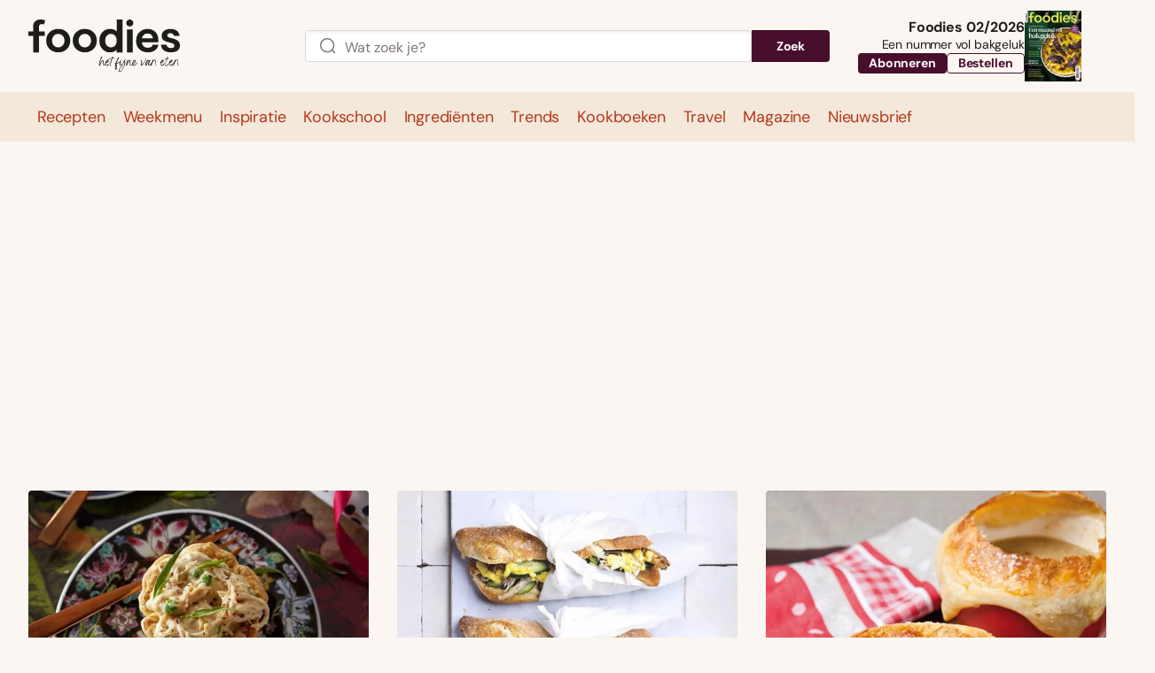

--- FILE ---
content_type: text/html; charset=UTF-8
request_url: https://www.foodiesmagazine.nl/tax-ingredient/mosterd/
body_size: 83076
content:
<!DOCTYPE html>
<html lang="nl-NL">
<head>
    <title>mosterd Archieven - Foodies</title>
    <meta name="viewport" content="width=device-width, initial-scale=1">
    <meta http-equiv="X-UA-Compatible" content="IE=edge">
    <meta charset="UTF-8">

                <link rel="preconnect" crossorigin href="https://www.googletagmanager.com"> 
    <link rel="preconnect" crossorigin href="https://www.googletagservices.com"> 
    <link rel="preconnect" crossorigin href="https://www.google-analytics.com">
    <link rel="preconnect" crossorigin href="https://securepubads.g.doubleclick.net">
    <link rel="preconnect" crossorigin href="https://pagead2.googlesyndication.com">
    <link rel="preconnect" crossorigin href="https://sdk.privacy-center.org ">
    
          

<link rel="apple-touch-icon" sizes="180x180" href="https://www.foodiesmagazine.nl/assets/novio/img/favicon/apple-touch-icon.png">
<link rel="icon" type="image/png" sizes="32x32" href="https://www.foodiesmagazine.nl/assets/novio/img/favicon/favicon-32x32.png">
<link rel="icon" type="image/png" sizes="16x16" href="https://www.foodiesmagazine.nl/assets/novio/img/favicon/favicon-16x16.png">
<link rel="manifest" href="https://www.foodiesmagazine.nl/assets/novio/img/favicon/site.webmanifest">
<link rel="mask-icon" href="https://www.foodiesmagazine.nl/assets/novio/img/favicon/safari-pinned-tab.svg" color="#b66240">
<meta name="msapplication-TileColor" content="#f4e8db">
<meta name="theme-color" content="#f4e8db">

        <script type="text/javascript">(function(){function i(e){if(!window.frames[e]){if(document.body&&document.body.firstChild){var t=document.body;var n=document.createElement("iframe");n.style.display="none";n.name=e;n.title=e;t.insertBefore(n,t.firstChild)}else{setTimeout(function(){i(e)},5)}}}function e(n,o,r,f,s){function e(e,t,n,i){if(typeof n!=="function"){return}if(!window[o]){window[o]=[]}var a=false;if(s){a=s(e,i,n)}if(!a){window[o].push({command:e,version:t,callback:n,parameter:i})}}e.stub=true;e.stubVersion=2;function t(i){if(!window[n]||window[n].stub!==true){return}if(!i.data){return}var a=typeof i.data==="string";var e;try{e=a?JSON.parse(i.data):i.data}catch(t){return}if(e[r]){var o=e[r];window[n](o.command,o.version,function(e,t){var n={};n[f]={returnValue:e,success:t,callId:o.callId};if(i.source){i.source.postMessage(a?JSON.stringify(n):n,"*")}},o.parameter)}}if(typeof window[n]!=="function"){window[n]=e;if(window.addEventListener){window.addEventListener("message",t,false)}else{window.attachEvent("onmessage",t)}}}e("__tcfapi","__tcfapiBuffer","__tcfapiCall","__tcfapiReturn");i("__tcfapiLocator")})();</script><script type="text/javascript">(function(){(function(e,r){var t=document.createElement("link");t.rel="preconnect";t.as="script";var n=document.createElement("link");n.rel="dns-prefetch";n.as="script";var i=document.createElement("script");i.id="spcloader";i.type="text/javascript";i["async"]=true;i.charset="utf-8";var o="https://sdk.privacy-center.org/"+e+"/loader.js?target_type=notice&target="+r;if(window.didomiConfig&&window.didomiConfig.user){var a=window.didomiConfig.user;var c=a.country;var d=a.region;if(c){o=o+"&country="+c;if(d){o=o+"&region="+d}}}t.href="https://sdk.privacy-center.org/";n.href="https://sdk.privacy-center.org/";i.src=o;var s=document.getElementsByTagName("script")[0];s.parentNode.insertBefore(t,s);s.parentNode.insertBefore(n,s);s.parentNode.insertBefore(i,s)})("bf144102-85db-4efa-85c4-adc678881a11","EYpNpri4")})();</script>


    <!-- This site is converting visitors into subscribers and customers with OptinMonster - https://optinmonster.com -->
    <script type="didomi/javascript" data-vendor="optinmon-UMgt3TKi">(function(d,u,ac){var s=d.createElement('script');s.type='text/javascript';s.src='https://a.omappapi.com/app/js/api.min.js';s.async=true;s.dataset.user=u;s.dataset.account=ac;d.getElementsByTagName('head')[0].appendChild(s);})(document,151457,165039);</script>
    <!-- / https://optinmonster.com -->

    <!-- Start of Food Influencers United "Recipe to Basket" code -->
    <script type="didomi/javascript" data-vendor="foodinflu-2ffiW4bc" async src="https://cdn.foodinfluencersunited.com/r2b.js"></script>
    <!-- End of Food Influencers United "Recipe to Basket" code -->

    <script type="didomi/javascript" data-vendor="getyour-6G2mQnHH" async defer src="https://widget.getyourguide.com/dist/pa.umd.production.min.js" data-gyg-partner-id="FPMZW0E"></script><script type="text/javascript">window.dfpID = '21827582859'; var cmpActive = false; window.postType = 'recepten'; window.currentTemplate = '/archive.php'; window.adTargeting = {};</script>
    
    <meta name='robots' content='index, follow, max-image-preview:large, max-snippet:-1, max-video-preview:-1' />
<link rel="alternate" type="application/rss+xml" href="https://www.foodiesmagazine.nl/feed/" />
	<!-- This site is optimized with the Yoast SEO Premium plugin v25.4 (Yoast SEO v25.4) - https://yoast.com/wordpress/plugins/seo/ -->
	<link rel="canonical" href="https://www.foodiesmagazine.nl/tax-ingredient/mosterd/" />
	<link rel="next" href="https://www.foodiesmagazine.nl/tax-ingredient/mosterd/page/2/" />
	<meta property="og:locale" content="nl_NL" />
	<meta property="og:type" content="article" />
	<meta property="og:title" content="mosterd Archieven" />
	<meta property="og:url" content="https://www.foodiesmagazine.nl/tax-ingredient/mosterd/" />
	<meta property="og:site_name" content="Foodies" />
	<meta name="twitter:card" content="summary_large_image" />
	<meta name="twitter:site" content="@foodiesmagazine" />
	<script type="application/ld+json" class="yoast-schema-graph">{"@context":"https://schema.org","@graph":[{"@type":"CollectionPage","@id":"https://www.foodiesmagazine.nl/tax-ingredient/mosterd/","url":"https://www.foodiesmagazine.nl/tax-ingredient/mosterd/","name":"mosterd Archieven - Foodies","isPartOf":{"@id":"https://www.foodiesmagazine.nl/#website"},"primaryImageOfPage":{"@id":"https://www.foodiesmagazine.nl/tax-ingredient/mosterd/#primaryimage"},"image":{"@id":"https://www.foodiesmagazine.nl/tax-ingredient/mosterd/#primaryimage"},"thumbnailUrl":"https://www.foodiesmagazine.nl/app/uploads/2017/12/kipdragonpastei.jpg","inLanguage":"nl-NL"},{"@type":"ImageObject","inLanguage":"nl-NL","@id":"https://www.foodiesmagazine.nl/tax-ingredient/mosterd/#primaryimage","url":"https://www.foodiesmagazine.nl/app/uploads/2017/12/kipdragonpastei.jpg","contentUrl":"https://www.foodiesmagazine.nl/app/uploads/2017/12/kipdragonpastei.jpg","width":1344,"height":2016,"caption":"kip-dragonpasteitjes"},{"@type":"WebSite","@id":"https://www.foodiesmagazine.nl/#website","url":"https://www.foodiesmagazine.nl/","name":"Foodies Magazine","description":"Het fijne van eten","publisher":{"@id":"https://www.foodiesmagazine.nl/#organization"},"potentialAction":[{"@type":"SearchAction","target":{"@type":"EntryPoint","urlTemplate":"https://www.foodiesmagazine.nl/?s={search_term_string}"},"query-input":{"@type":"PropertyValueSpecification","valueRequired":true,"valueName":"search_term_string"}}],"inLanguage":"nl-NL"},{"@type":"Organization","@id":"https://www.foodiesmagazine.nl/#organization","name":"foodies","url":"https://www.foodiesmagazine.nl/","logo":{"@type":"ImageObject","inLanguage":"nl-NL","@id":"https://www.foodiesmagazine.nl/#/schema/logo/image/","url":"https://www.foodiesmagazine.nl/app/uploads/2023/01/foodies-logo.svg","contentUrl":"https://www.foodiesmagazine.nl/app/uploads/2023/01/foodies-logo.svg","width":181,"height":40,"caption":"foodies"},"image":{"@id":"https://www.foodiesmagazine.nl/#/schema/logo/image/"},"sameAs":["https://www.facebook.com/FoodiesMagazine","https://x.com/foodiesmagazine","https://www.instagram.com/foodiesmagazine","https://www.linkedin.com/showcase/foodiesmagazine","https://nl.pinterest.com/foodiesmagazine","https://www.youtube.com/channel/UCyXKpqGvspMfgkaKIWARVxA","https://www.facebook.com/foodiestravel.nl"]}]}</script>
	<!-- / Yoast SEO Premium plugin. -->


<link rel='dns-prefetch' href='//a.omappapi.com' />
<link rel="alternate" type="application/rss+xml" title="Feed Foodies &raquo; mosterd Ingredient" href="https://www.foodiesmagazine.nl/tax-ingredient/mosterd/feed/" />
<link rel='stylesheet' id='wp-block-library-css' href='https://www.foodiesmagazine.nl/wp/wp-includes/css/dist/block-library/style.min.css?ver=6.6.2' type='text/css' media='all' />
<style id='wp-block-library-theme-inline-css' type='text/css'>
.wp-block-audio :where(figcaption){color:#555;font-size:13px;text-align:center}.is-dark-theme .wp-block-audio :where(figcaption){color:#ffffffa6}.wp-block-audio{margin:0 0 1em}.wp-block-code{border:1px solid #ccc;border-radius:4px;font-family:Menlo,Consolas,monaco,monospace;padding:.8em 1em}.wp-block-embed :where(figcaption){color:#555;font-size:13px;text-align:center}.is-dark-theme .wp-block-embed :where(figcaption){color:#ffffffa6}.wp-block-embed{margin:0 0 1em}.blocks-gallery-caption{color:#555;font-size:13px;text-align:center}.is-dark-theme .blocks-gallery-caption{color:#ffffffa6}:root :where(.wp-block-image figcaption){color:#555;font-size:13px;text-align:center}.is-dark-theme :root :where(.wp-block-image figcaption){color:#ffffffa6}.wp-block-image{margin:0 0 1em}.wp-block-pullquote{border-bottom:4px solid;border-top:4px solid;color:currentColor;margin-bottom:1.75em}.wp-block-pullquote cite,.wp-block-pullquote footer,.wp-block-pullquote__citation{color:currentColor;font-size:.8125em;font-style:normal;text-transform:uppercase}.wp-block-quote{border-left:.25em solid;margin:0 0 1.75em;padding-left:1em}.wp-block-quote cite,.wp-block-quote footer{color:currentColor;font-size:.8125em;font-style:normal;position:relative}.wp-block-quote.has-text-align-right{border-left:none;border-right:.25em solid;padding-left:0;padding-right:1em}.wp-block-quote.has-text-align-center{border:none;padding-left:0}.wp-block-quote.is-large,.wp-block-quote.is-style-large,.wp-block-quote.is-style-plain{border:none}.wp-block-search .wp-block-search__label{font-weight:700}.wp-block-search__button{border:1px solid #ccc;padding:.375em .625em}:where(.wp-block-group.has-background){padding:1.25em 2.375em}.wp-block-separator.has-css-opacity{opacity:.4}.wp-block-separator{border:none;border-bottom:2px solid;margin-left:auto;margin-right:auto}.wp-block-separator.has-alpha-channel-opacity{opacity:1}.wp-block-separator:not(.is-style-wide):not(.is-style-dots){width:100px}.wp-block-separator.has-background:not(.is-style-dots){border-bottom:none;height:1px}.wp-block-separator.has-background:not(.is-style-wide):not(.is-style-dots){height:2px}.wp-block-table{margin:0 0 1em}.wp-block-table td,.wp-block-table th{word-break:normal}.wp-block-table :where(figcaption){color:#555;font-size:13px;text-align:center}.is-dark-theme .wp-block-table :where(figcaption){color:#ffffffa6}.wp-block-video :where(figcaption){color:#555;font-size:13px;text-align:center}.is-dark-theme .wp-block-video :where(figcaption){color:#ffffffa6}.wp-block-video{margin:0 0 1em}:root :where(.wp-block-template-part.has-background){margin-bottom:0;margin-top:0;padding:1.25em 2.375em}
</style>
<style id='safe-svg-svg-icon-style-inline-css' type='text/css'>
.safe-svg-cover{text-align:center}.safe-svg-cover .safe-svg-inside{display:inline-block;max-width:100%}.safe-svg-cover svg{height:100%;max-height:100%;max-width:100%;width:100%}

</style>
<style id='global-styles-inline-css' type='text/css'>
:root{--wp--preset--aspect-ratio--square: 1;--wp--preset--aspect-ratio--4-3: 4/3;--wp--preset--aspect-ratio--3-4: 3/4;--wp--preset--aspect-ratio--3-2: 3/2;--wp--preset--aspect-ratio--2-3: 2/3;--wp--preset--aspect-ratio--16-9: 16/9;--wp--preset--aspect-ratio--9-16: 9/16;--wp--preset--color--black: #000000;--wp--preset--color--cyan-bluish-gray: #abb8c3;--wp--preset--color--white: #ffffff;--wp--preset--color--pale-pink: #f78da7;--wp--preset--color--vivid-red: #cf2e2e;--wp--preset--color--luminous-vivid-orange: #ff6900;--wp--preset--color--luminous-vivid-amber: #fcb900;--wp--preset--color--light-green-cyan: #7bdcb5;--wp--preset--color--vivid-green-cyan: #00d084;--wp--preset--color--pale-cyan-blue: #8ed1fc;--wp--preset--color--vivid-cyan-blue: #0693e3;--wp--preset--color--vivid-purple: #9b51e0;--wp--preset--gradient--vivid-cyan-blue-to-vivid-purple: linear-gradient(135deg,rgba(6,147,227,1) 0%,rgb(155,81,224) 100%);--wp--preset--gradient--light-green-cyan-to-vivid-green-cyan: linear-gradient(135deg,rgb(122,220,180) 0%,rgb(0,208,130) 100%);--wp--preset--gradient--luminous-vivid-amber-to-luminous-vivid-orange: linear-gradient(135deg,rgba(252,185,0,1) 0%,rgba(255,105,0,1) 100%);--wp--preset--gradient--luminous-vivid-orange-to-vivid-red: linear-gradient(135deg,rgba(255,105,0,1) 0%,rgb(207,46,46) 100%);--wp--preset--gradient--very-light-gray-to-cyan-bluish-gray: linear-gradient(135deg,rgb(238,238,238) 0%,rgb(169,184,195) 100%);--wp--preset--gradient--cool-to-warm-spectrum: linear-gradient(135deg,rgb(74,234,220) 0%,rgb(151,120,209) 20%,rgb(207,42,186) 40%,rgb(238,44,130) 60%,rgb(251,105,98) 80%,rgb(254,248,76) 100%);--wp--preset--gradient--blush-light-purple: linear-gradient(135deg,rgb(255,206,236) 0%,rgb(152,150,240) 100%);--wp--preset--gradient--blush-bordeaux: linear-gradient(135deg,rgb(254,205,165) 0%,rgb(254,45,45) 50%,rgb(107,0,62) 100%);--wp--preset--gradient--luminous-dusk: linear-gradient(135deg,rgb(255,203,112) 0%,rgb(199,81,192) 50%,rgb(65,88,208) 100%);--wp--preset--gradient--pale-ocean: linear-gradient(135deg,rgb(255,245,203) 0%,rgb(182,227,212) 50%,rgb(51,167,181) 100%);--wp--preset--gradient--electric-grass: linear-gradient(135deg,rgb(202,248,128) 0%,rgb(113,206,126) 100%);--wp--preset--gradient--midnight: linear-gradient(135deg,rgb(2,3,129) 0%,rgb(40,116,252) 100%);--wp--preset--font-size--small: 13px;--wp--preset--font-size--medium: 20px;--wp--preset--font-size--large: 36px;--wp--preset--font-size--x-large: 42px;--wp--preset--font-size--normal: 16px;--wp--preset--spacing--20: 0.44rem;--wp--preset--spacing--30: 0.67rem;--wp--preset--spacing--40: 1rem;--wp--preset--spacing--50: 1.5rem;--wp--preset--spacing--60: 2.25rem;--wp--preset--spacing--70: 3.38rem;--wp--preset--spacing--80: 5.06rem;--wp--preset--shadow--natural: 6px 6px 9px rgba(0, 0, 0, 0.2);--wp--preset--shadow--deep: 12px 12px 50px rgba(0, 0, 0, 0.4);--wp--preset--shadow--sharp: 6px 6px 0px rgba(0, 0, 0, 0.2);--wp--preset--shadow--outlined: 6px 6px 0px -3px rgba(255, 255, 255, 1), 6px 6px rgba(0, 0, 0, 1);--wp--preset--shadow--crisp: 6px 6px 0px rgba(0, 0, 0, 1);}:root { --wp--style--global--content-size: 1000px;--wp--style--global--wide-size: 1000px; }:where(body) { margin: 0; }.wp-site-blocks > .alignleft { float: left; margin-right: 2em; }.wp-site-blocks > .alignright { float: right; margin-left: 2em; }.wp-site-blocks > .aligncenter { justify-content: center; margin-left: auto; margin-right: auto; }:where(.is-layout-flex){gap: 0.5em;}:where(.is-layout-grid){gap: 0.5em;}.is-layout-flow > .alignleft{float: left;margin-inline-start: 0;margin-inline-end: 2em;}.is-layout-flow > .alignright{float: right;margin-inline-start: 2em;margin-inline-end: 0;}.is-layout-flow > .aligncenter{margin-left: auto !important;margin-right: auto !important;}.is-layout-constrained > .alignleft{float: left;margin-inline-start: 0;margin-inline-end: 2em;}.is-layout-constrained > .alignright{float: right;margin-inline-start: 2em;margin-inline-end: 0;}.is-layout-constrained > .aligncenter{margin-left: auto !important;margin-right: auto !important;}.is-layout-constrained > :where(:not(.alignleft):not(.alignright):not(.alignfull)){max-width: var(--wp--style--global--content-size);margin-left: auto !important;margin-right: auto !important;}.is-layout-constrained > .alignwide{max-width: var(--wp--style--global--wide-size);}body .is-layout-flex{display: flex;}.is-layout-flex{flex-wrap: wrap;align-items: center;}.is-layout-flex > :is(*, div){margin: 0;}body .is-layout-grid{display: grid;}.is-layout-grid > :is(*, div){margin: 0;}body{padding-top: 0px;padding-right: 0px;padding-bottom: 0px;padding-left: 0px;}a:where(:not(.wp-element-button)){text-decoration: underline;}:root :where(.wp-element-button, .wp-block-button__link){background-color: #32373c;border-width: 0;color: #fff;font-family: inherit;font-size: inherit;line-height: inherit;padding: calc(0.667em + 2px) calc(1.333em + 2px);text-decoration: none;}.has-black-color{color: var(--wp--preset--color--black) !important;}.has-cyan-bluish-gray-color{color: var(--wp--preset--color--cyan-bluish-gray) !important;}.has-white-color{color: var(--wp--preset--color--white) !important;}.has-pale-pink-color{color: var(--wp--preset--color--pale-pink) !important;}.has-vivid-red-color{color: var(--wp--preset--color--vivid-red) !important;}.has-luminous-vivid-orange-color{color: var(--wp--preset--color--luminous-vivid-orange) !important;}.has-luminous-vivid-amber-color{color: var(--wp--preset--color--luminous-vivid-amber) !important;}.has-light-green-cyan-color{color: var(--wp--preset--color--light-green-cyan) !important;}.has-vivid-green-cyan-color{color: var(--wp--preset--color--vivid-green-cyan) !important;}.has-pale-cyan-blue-color{color: var(--wp--preset--color--pale-cyan-blue) !important;}.has-vivid-cyan-blue-color{color: var(--wp--preset--color--vivid-cyan-blue) !important;}.has-vivid-purple-color{color: var(--wp--preset--color--vivid-purple) !important;}.has-black-background-color{background-color: var(--wp--preset--color--black) !important;}.has-cyan-bluish-gray-background-color{background-color: var(--wp--preset--color--cyan-bluish-gray) !important;}.has-white-background-color{background-color: var(--wp--preset--color--white) !important;}.has-pale-pink-background-color{background-color: var(--wp--preset--color--pale-pink) !important;}.has-vivid-red-background-color{background-color: var(--wp--preset--color--vivid-red) !important;}.has-luminous-vivid-orange-background-color{background-color: var(--wp--preset--color--luminous-vivid-orange) !important;}.has-luminous-vivid-amber-background-color{background-color: var(--wp--preset--color--luminous-vivid-amber) !important;}.has-light-green-cyan-background-color{background-color: var(--wp--preset--color--light-green-cyan) !important;}.has-vivid-green-cyan-background-color{background-color: var(--wp--preset--color--vivid-green-cyan) !important;}.has-pale-cyan-blue-background-color{background-color: var(--wp--preset--color--pale-cyan-blue) !important;}.has-vivid-cyan-blue-background-color{background-color: var(--wp--preset--color--vivid-cyan-blue) !important;}.has-vivid-purple-background-color{background-color: var(--wp--preset--color--vivid-purple) !important;}.has-black-border-color{border-color: var(--wp--preset--color--black) !important;}.has-cyan-bluish-gray-border-color{border-color: var(--wp--preset--color--cyan-bluish-gray) !important;}.has-white-border-color{border-color: var(--wp--preset--color--white) !important;}.has-pale-pink-border-color{border-color: var(--wp--preset--color--pale-pink) !important;}.has-vivid-red-border-color{border-color: var(--wp--preset--color--vivid-red) !important;}.has-luminous-vivid-orange-border-color{border-color: var(--wp--preset--color--luminous-vivid-orange) !important;}.has-luminous-vivid-amber-border-color{border-color: var(--wp--preset--color--luminous-vivid-amber) !important;}.has-light-green-cyan-border-color{border-color: var(--wp--preset--color--light-green-cyan) !important;}.has-vivid-green-cyan-border-color{border-color: var(--wp--preset--color--vivid-green-cyan) !important;}.has-pale-cyan-blue-border-color{border-color: var(--wp--preset--color--pale-cyan-blue) !important;}.has-vivid-cyan-blue-border-color{border-color: var(--wp--preset--color--vivid-cyan-blue) !important;}.has-vivid-purple-border-color{border-color: var(--wp--preset--color--vivid-purple) !important;}.has-vivid-cyan-blue-to-vivid-purple-gradient-background{background: var(--wp--preset--gradient--vivid-cyan-blue-to-vivid-purple) !important;}.has-light-green-cyan-to-vivid-green-cyan-gradient-background{background: var(--wp--preset--gradient--light-green-cyan-to-vivid-green-cyan) !important;}.has-luminous-vivid-amber-to-luminous-vivid-orange-gradient-background{background: var(--wp--preset--gradient--luminous-vivid-amber-to-luminous-vivid-orange) !important;}.has-luminous-vivid-orange-to-vivid-red-gradient-background{background: var(--wp--preset--gradient--luminous-vivid-orange-to-vivid-red) !important;}.has-very-light-gray-to-cyan-bluish-gray-gradient-background{background: var(--wp--preset--gradient--very-light-gray-to-cyan-bluish-gray) !important;}.has-cool-to-warm-spectrum-gradient-background{background: var(--wp--preset--gradient--cool-to-warm-spectrum) !important;}.has-blush-light-purple-gradient-background{background: var(--wp--preset--gradient--blush-light-purple) !important;}.has-blush-bordeaux-gradient-background{background: var(--wp--preset--gradient--blush-bordeaux) !important;}.has-luminous-dusk-gradient-background{background: var(--wp--preset--gradient--luminous-dusk) !important;}.has-pale-ocean-gradient-background{background: var(--wp--preset--gradient--pale-ocean) !important;}.has-electric-grass-gradient-background{background: var(--wp--preset--gradient--electric-grass) !important;}.has-midnight-gradient-background{background: var(--wp--preset--gradient--midnight) !important;}.has-small-font-size{font-size: var(--wp--preset--font-size--small) !important;}.has-medium-font-size{font-size: var(--wp--preset--font-size--medium) !important;}.has-large-font-size{font-size: var(--wp--preset--font-size--large) !important;}.has-x-large-font-size{font-size: var(--wp--preset--font-size--x-large) !important;}.has-normal-font-size{font-size: var(--wp--preset--font-size--normal) !important;}
:where(.wp-block-post-template.is-layout-flex){gap: 1.25em;}:where(.wp-block-post-template.is-layout-grid){gap: 1.25em;}
:where(.wp-block-columns.is-layout-flex){gap: 2em;}:where(.wp-block-columns.is-layout-grid){gap: 2em;}
:root :where(.wp-block-pullquote){font-size: 1.5em;line-height: 1.6;}
</style>
<link rel='stylesheet' id='wpfe-authentication-css' href='https://www.foodiesmagazine.nl/app/plugins/wp-fnl-ecommerce/assets/css/authentication.css?ver=7.0.2' type='text/css' media='all' />
<link rel='stylesheet' id='search-filter-plugin-styles-css' href='https://www.foodiesmagazine.nl/app/plugins/search-filter-pro/public/assets/css/search-filter.min.css?ver=2.5.21' type='text/css' media='all' />
<link rel='stylesheet' id='theme-css' href='https://www.foodiesmagazine.nl/assets/novio/css/styles.min.css?ver=mkwqi3bx' type='text/css' media='all' />
<script type="text/javascript" src="https://www.foodiesmagazine.nl/assets/novio/js/jquery.min.js?ver=mkwqi3bx" id="jquery-js"></script>
<script type="text/javascript" src="https://www.foodiesmagazine.nl/app/plugins/wp-fnl-ecommerce/assets/js/wpfe-paywall.js?ver=7.0.2" id="wpfe-paywall-js-js"></script>
<script type="text/javascript" id="wpfe-paywall-js-js-after">
/* <![CDATA[ */
var wpfePaywalledClassSelector = ".wpfe_paywalled";
/* ]]> */
</script>
<script type="text/javascript" id="search-filter-plugin-build-js-extra">
/* <![CDATA[ */
var SF_LDATA = {"ajax_url":"https:\/\/www.foodiesmagazine.nl\/wp\/wp-admin\/admin-ajax.php","home_url":"https:\/\/www.foodiesmagazine.nl\/","extensions":[]};
/* ]]> */
</script>
<script type="text/javascript" src="https://www.foodiesmagazine.nl/app/plugins/search-filter-pro/public/assets/js/search-filter-build.min.js?ver=2.5.21" id="search-filter-plugin-build-js"></script>
<script type="text/javascript" src="https://www.foodiesmagazine.nl/app/plugins/search-filter-pro/public/assets/js/chosen.jquery.min.js?ver=2.5.21" id="search-filter-plugin-chosen-js"></script>
<link rel="https://api.w.org/" href="https://www.foodiesmagazine.nl/wp-json/" /><link rel="alternate" title="JSON" type="application/json" href="https://www.foodiesmagazine.nl/wp-json/wp/v2/tax-ingredient/13630" /><script>
        // Define dataLayer and the gtag function.
        window.dataLayer = window.dataLayer || [];
        function gtag(){dataLayer.push(arguments);}

        const projectDataLayerConfig = [{"event":"config","config_params":{"platform_environment":"production"},"user_params":{"user_login_status":"Guest","user_id":undefined,"user_abo_detail":undefined},"event_params":{"event_type":"config"}}];
        projectDataLayerConfig.forEach(function (layer) {
          window.dataLayer.push(layer);
        });
      </script>

      <script>(function(w,d,s,l,i){w[l]=w[l]||[];w[l].push({'gtm.start':new Date().getTime(),event:'gtm.js'});var f=d.getElementsByTagName(s)[0],j=d.createElement(s),dl=l!='dataLayer'?'&l='+l:'';j.async=true;j.src='https://www.googletagmanager.com/gtm.js?id='+i+dl;f.parentNode.insertBefore(j,f);})(window,document,'script','dataLayer','GTM-KBF7SBG');</script>

      <script>
        const projectDataLayer = [{"page_params":null,"event_params":null},{"event":"page_view","page_params":{"page_type":"Lijstpagina"},"event_params":{"event_type":"page_view","content_name":"mosterd","content_group":"tax-ingredient"}},{"event_params":null},{"event":"view_content","page_params":{"event_type":"content","content_name":"Recepten","content_group":"recept"},"event_params":[]},{"event_params":null}];
        projectDataLayer.forEach(function (layer) {
          window.dataLayer.push(layer);
        });
      </script></head>
<body class="archive tax-tax-ingredient term-mosterd term-13630 wp-embed-responsive   ">
<noscript><iframe src="https://www.googletagmanager.com/ns.html?id=GTM-KBF7SBG" height="0" width="0" style="display:none;visibility:hidden"></iframe></noscript>
<nav><a class="c-skiplink" href="#main">Naar hoofdinhoud springen</a><a class="c-skiplink" href="#footer">Naar Footer springen</a></nav><div class="s-wrapper"><header class="s-header js-header"><div class="s-container-wide"><div class="s-header__container"><div><a href="/" title="Foodies" class="s-header__logo"><svg xmlns="http://www.w3.org/2000/svg" viewBox="0 0 176 62" fill="none"><g fill="currentColor"><path d="M173.118 36.402c1.924-1.314 2.887-3.267 2.887-5.867 0-2.314-.681-4.106-2.038-5.365-1.357-1.263-3.308-2.21-5.845-2.843l-2.487-.631c-1.589-.42-2.71-.817-3.363-1.187-.654-.37-.976-.97-.976-1.814 0-.844.318-1.498.953-1.972.636-.474 1.48-.713 2.542-.713 2.541 0 3.948 1.02 4.234 3.05h6.508c-.214-2.35-1.217-4.277-3.018-5.784-1.797-1.508-4.393-2.261-7.779-2.261-2.786 0-5.132.708-7.034 2.13-1.906 1.421-2.859 3.393-2.859 5.92 0 1.227.213 2.288.635 3.181a5.228 5.228 0 0 0 1.852 2.157c.812.546 1.593.966 2.355 1.264.758.297 1.666.573 2.723.816l2.487.632c1.588.42 2.759.885 3.517 1.394.758.51 1.139 1.237 1.139 2.184 0 .948-.363 1.589-1.084 2.026-.722.438-1.652.66-2.778.66-3.104 0-4.833-1.314-5.187-3.945h-6.508c.177 2.771 1.271 4.955 3.281 6.548 2.011 1.597 4.834 2.396 8.469 2.396 2.995 0 5.455-.659 7.379-1.972m-30.406-18.465c1.13 1.034 1.729 2.374 1.797 4.025h-12.643c.245-1.61.962-2.946 2.142-3.998 1.18-1.051 2.655-1.579 4.415-1.579 1.761 0 3.154.519 4.284 1.552m-4.02 15.072c-2.011 0-3.626-.605-4.843-1.814-1.216-1.21-1.897-2.78-2.037-4.711h19.046c.069-.984.105-1.634.105-1.945 0-4.454-1.207-7.82-3.626-10.103-2.415-2.28-5.387-3.42-8.913-3.42-3.776 0-6.944 1.272-9.499 3.812-2.555 2.545-3.834 5.92-3.834 10.126 0 4.206 1.27 7.233 3.812 9.706 2.541 2.473 5.799 3.71 9.789 3.71 3.349 0 6.108-.79 8.277-2.37 2.169-1.579 3.517-3.736 4.048-6.47h-6.507c-.74 2.315-2.683 3.47-5.818 3.47m-17.486-21.466h-6.771V38.37h6.771V11.538Zm-.531-4.575c.812-.808 1.216-1.751 1.216-2.843 0-1.155-.395-2.13-1.189-2.92S118.946.018 117.82.018c-1.125 0-2.11.397-2.936 1.182-.83.79-1.243 1.765-1.243 2.92 0 1.087.413 2.035 1.243 2.843.826.807 1.806 1.209 2.936 1.209s2.043-.402 2.855-1.21ZM89.221 24.638c0-2.315.617-4.188 1.851-5.627 1.235-1.435 2.86-2.157 4.87-2.157 2.01 0 3.617.722 4.815 2.157 1.198 1.44 1.797 3.316 1.797 5.627 0 2.31-.599 4.295-1.797 5.735-1.198 1.44-2.805 2.157-4.815 2.157-2.01 0-3.635-.727-4.87-2.184-1.234-1.458-1.851-3.357-1.851-5.708Zm13.333-10.627c-1.797-1.999-4.357-3-7.674-3-3.563 0-6.526 1.227-8.89 3.681-2.365 2.455-3.545 5.772-3.545 9.941 0 4.17 1.171 7.419 3.517 9.941 2.347 2.527 5.315 3.79 8.913 3.79 3.6 0 6.05-1.209 7.883-3.627h-.236v3.627h6.794V.023h-6.771v13.992l.009-.004ZM60.349 30.265c-1.343-1.508-2.01-3.385-2.01-5.627 0-2.243.662-4.061 1.983-5.55 1.32-1.494 3.058-2.239 5.21-2.239 2.15 0 3.898.745 5.237 2.238 1.338 1.49 2.01 3.34 2.01 5.55 0 2.212-.672 4.12-2.01 5.628-1.34 1.507-3.087 2.26-5.238 2.26-2.15 0-3.843-.753-5.187-2.26m15.185 4.26c2.646-2.56 3.966-5.858 3.966-9.892s-1.32-7.265-3.966-9.81c-2.646-2.54-5.981-3.813-9.998-3.813-4.016 0-7.356 1.273-9.997 3.813-2.646 2.545-3.967 5.812-3.967 9.81s1.33 7.288 3.994 9.864c2.66 2.577 5.986 3.867 9.975 3.867s7.356-1.281 9.998-3.84m-46.045-4.26c-1.339-1.506-2.01-3.384-2.01-5.626 0-2.243.662-4.061 1.983-5.55 1.32-1.494 3.059-2.239 5.21-2.239 2.15 0 3.898.745 5.237 2.238 1.339 1.49 2.01 3.34 2.01 5.55 0 2.212-.667 4.12-2.01 5.628-1.343 1.507-3.086 2.26-5.237 2.26-2.151 0-3.844-.753-5.187-2.26m15.184 4.26c2.646-2.56 3.967-5.858 3.967-9.892s-1.32-7.265-3.967-9.81c-2.645-2.54-5.981-3.813-9.997-3.813s-7.357 1.273-9.998 3.813c-2.646 2.545-3.966 5.812-3.966 9.81s1.33 7.288 3.993 9.864c2.664 2.577 5.986 3.867 9.975 3.867 3.99 0 7.357-1.281 9.998-3.84M15.607 5.365c.99 0 1.888.14 2.695.42L19.47.893C17.672.298 15.979 0 14.39 0 11.709 0 9.566.7 7.96 2.103c-1.607 1.403-2.405 3.438-2.405 6.1v5.677H0v5.316h5.555v19.173h6.77V19.196h6.722V13.88h-6.721V8.574c0-2.14 1.093-3.209 3.28-3.209ZM173.74 53.287s-.009.009-.009-.01c-.009-.04.013-.008.009.01Zm-.263-.244c.013.276.063.434-.082.113-.2-.523-.091-1.412-.05-1.972.009-.171.018-.212.027-.343.041-.058.014-.541.059-.677.018-.031.027-.05.009-.08-.031-.05.023-.123.009-.172.014-.24.041-.655.05-.898.014-.027-.05-.203.059-.1.032.032.032.041 0 .452 0 .058-.009.18 0 .27 0 .163 0 .172.041.18.059.032.009.114.018.213 0 .262-.031.623-.059.916-.063.537-.154 1.38-.072 2.098m-.336-.884c-.009.031-.018-.05 0-.032.009.01.009.014 0 .032Zm0 .573c-.05.158-.073 0-.091-.352 0-.122-.041-1.273.123-1.34.068.113-.05.185-.032.334.023.09-.073.185-.009.198.009 0 .018-.009.018-.027 0-.031.041-.027.023.014-.014.027.009.099-.023.099-.05-.027-.018.293-.041.352-.032.108.014.244 0 .352 0-.01 0 .451.05.28l.009-.059c-.009.172.1.465.132.582-.091-.081-.123-.32-.155-.433m.091-1.755s-.032.04-.032.009c-.009-.027.028-.032.032-.01Zm-.041-.18c.032-.014.032-.041.009-.041-.013 0-.009-.01.009-.014.028 0 .032-.081.01-.05-.091.1.009-.28-.014-.334-.014-.09.032-.112.032-.203.013-.113.013-.284.022-.415.032-.158.009-.541.082-.704.018-.015.024.005.018.059-.009.1-.018.383-.018.401 0 .14-.032.673-.059.745-.027-.009.009.13-.027.081-.023-.031-.023.01 0 .05.018.023.018.032.009.04-.009.01-.009.032-.009.06.032.121-.032.342-.064.441 0 .041-.031.09-.05.06-.018-.028.014-.159.05-.163m-.031-.664s.009.018.009.032c-.009.027-.014-.05-.009-.032Zm.245-1.313c.031-.009.04.032.009.04-.032.014 0 .05-.032.082-.05.081-.014-.14.027-.122m.223 2.942c-.01.04-.014-.099 0-.058 0 .013.009.04 0 .058Zm-.028.443c-.009-.068-.009-.09 0-.06.009.041.009.231 0 .06Zm-.708-4.969s-.04.018-.05.018c-.04-.009.123-.072.05-.018Zm-.158-.103c-.05.009-.377.18-.427.185-.009-.032.163-.131.222-.145.082-.059.372-.113.205-.04Zm-.064.212c-.082.04-.2.09-.172.058 0-.022.458-.22.172-.058Zm-.263.103c-.059 0 0-.05.018-.05.023.01.014.05-.018.05Zm-.418.109c-.05.058-.104.081-.113.05.013-.06.272-.213.113-.05Zm-.113.261c-.041.032-.1.163-.141.122.009-.009.018-.013.018-.031 0-.032.254-.235.123-.09Zm-.2.181s-.027-.023-.009-.032c.009 0 .032.032.009.032Zm-.013-.442c.058-.04-.01.031-.028.031-.027 0-.013-.018.028-.031Zm-.073.334c-.068.063-.059-.014-.018-.027.018.018.05-.06.05-.032 0 .014-.009.032-.032.059Zm-.1-.15c0 .028-.068.05-.059.019 0-.027.068-.05.059-.018Zm-.132.123c-.022.031-.031.031-.031.018 0-.041.022-.027.041-.068.031-.059.013.027-.01.05Zm-.122.112c-.041 0 .009-.05.018-.013 0 .009-.009.013-.018.013Zm.513-.27s.009-.018.013-.018c.014.009.082-.09.1-.073.018.014-.122.154-.113.09Zm.1-.312c.145-.112.122-.05.031.018-.09.082-.158.082-.031-.018Zm.181-.13c.041 0-.014.05-.014.017 0-.008.01-.018.014-.018Zm-1.198 1.43s.041-.014.041-.01c0 .014-.032.028-.041.01Zm-.059-.163c-.064.1-.041-.022.009-.063.023-.009.014.023-.009.063Zm-.082.09c-.013.032-.013-.04-.009-.03.009.008.009.022.009.03Zm-.009.285c0 .032-.277.393-.272.343.023-.063.145-.212.132-.235.009-.031.072-.04.099-.09.041-.05.05-.05.041-.018Zm-.172.514c-.041.068-.059.073-.059.041 0-.05.181-.221.059-.04Zm-.105.163c-.009.027-.049.031-.018-.01.018-.03.032-.03.018.01Zm-.14-.059s-.073.108-.091.072c.009-.018.113-.149.113-.171 0-.027.014-.04.028-.04.009 0 .031-.019.041-.041.012-.027.021-.033.027-.018 0 0-.014.05-.05.08-.05.05-.032.082-.068.114m.05.18c-.032.04-.009-.04.009-.022 0 0 0 .013-.009.022Zm-.041-.546c0-.032.032-.063.063-.063.009-.01-.081.113-.063.063Zm.354-.487c.072-.059-.032.104-.059.104-.009 0 .032-.09.059-.104Zm-.504 1.322a.55.55 0 0 1-.068.1c-.014-.014.068-.114.073-.154.05-.09.04 0-.009.058m-.146-.063c.023-.058.05-.031.059-.09-.013-.023.064-.113.059-.14-.009-.009 0-.027.018-.04.073-.073.032.058-.068.203-.059.099-.099.14-.063.067m-.05.415c-.032.073-.064.082-.05.028.009-.104.132-.181.05-.028Zm-.263-1.231c-.009.031-.014.031-.014.008-.009-.008.032-.04.014-.008Zm-.032.108c-.05.113-.009-.081.009-.059.009 0 0 .027-.009.059Zm-.1 1.796c-.041.058-.027-.023 0-.04.041-.023.014.017 0 .04Zm-.014-1.53s-.009.068-.009.027c0-.027 0-.032.009-.027Zm-.068.284c-.027.05-.063 0-.013-.018.013-.009.013 0 .013.018Zm-.059 1.219c-.009.031-.018-.04-.009-.027.009.009.009.018.009.027Zm4.289.171s.009.023 0 .04c-.009.023-.014-.067 0-.04Zm.84 2.157c.027-.023.059-.122.04-.14-.158.072-.331.27-.526.27-.245.069-.304-.374-.372-.572-.068-.018.131.582 0 .253-.027-.082-.059-.33-.032-.303.059.014.009-.36 0-.343-.059-.04 0 .212-.027.253-.023.05-.023-.334 0-.293.009-.01.018-.032.018-.059.009-.081.032-.072.014-.221-.032-.059.363-3.082.149-2.094.014-.442.05-1.674-.027-1.782-.023-.172 0-.1.068-.09a4.147 4.147 0 0 0-.091-.574c-.072-.32-.363-.523-.644-.676-.041-.06-.181-.027-.231-.082-.668-.311-1.507.506-1.965.998-.15.153-.273.275-.282.275.023-.09.159-.415.245-.623.064-.18.182-.275.014-.325-.073-.018-.059-.13-.159-.122-.073.01-.073-.058-.141-.04-.145.031-.14.031-.14 0 .009-.04-.05-.04-.141.009-.109.058-.141.09-.141.13.009.09-.081.33-.145.411-.24.434-.272.776-.467 1.273-.091.302-.205.595-.286.884-.123.293-.254.858-.372 1.056-.295.627-.631 1.44-.849 2.148-.109.442-.245.605-.032.857.068.041.032.082.1.073.041-.01.05 0 .082.05.072.112.163.112.263.17.041.032.063.041.132.032.24.01.113-.194.186-.356.09-.28.172-.533.254-.808.122-.415.313-.893.458-1.327.041-.099.059-.171.073-.27 0-.04.172-.425.199-.452.146-.243.255-.505.386-.767.114-.212.377-.582.531-.848.068-.09.032-.081.091-.162.05-.068.059-.113.013-.1-.009.01-.013 0-.013 0 .013-.09.213-.293.272-.365.05-.01-.131.185-.122.203.013.04.05.027.09-.04a.352.352 0 0 0 .073-.091c.186-.235.649-.745.953-.997.145-.122.222-.163.195-.113-.009.04.05.031.1-.01.163-.112.445-.342.649-.36.222.32.204 1.39.163 1.651-.031.758-.131 1.675-.19 2.356-.059.853-.082 1.561.322 2.085.122.113.204.162.331.28.064.05.091.063.145.063.205.058.477.19.668-.041.204-.194.013-.185.09-.334m-5.877-2.328c-.04.009-.027.058-.059.08-.018.023-.068.091-.031.114.031-.014.031-.081.072-.113.05-.059.05-.081.014-.081m.131.144c.028-.05.032-.09.069-.113.009-.009.009-.018 0-.018-.032.01-.15.203-.2.271-.014.014-.027.032-.014.032.032 0 .041-.014.145-.172Zm.354-.582c-.009.032-.009-.081 0-.05.01.018.01.032 0 .05Zm-.689 1.038c-.023 0-.023-.01.009-.04.059-.073.041.04-.009.04Zm-.631.451c.009-.027.068-.04.068-.018.009.018-.073.05-.068.018Zm-.486.5c-.027 0-.027-.008 0-.026.023-.014.023.031 0 .027Zm-.404-.238s.241-.203.273-.221c.059.022-.241.22-.273.22Zm-3.394-.506s-.032-.23-.032-.415c.009-.433.068.41.032.415Zm-.014-.622c.032-.014.023.05 0 .04-.018 0-.018-.022 0-.04Zm1.225-1.444c.082-.163.323-.474.377-.614.109-.203.418-.555.508-.605.032-.05.109-.09.109-.067.032.072.186-.05.273-.05.19-.023.394-.293.576-.442.1-.081.113-.122.159-.15.032-.022-.018.335-.027.33-.214.785-1.176 1.498-1.934 1.765-.14.058-.122.05-.14.031-.009-.009.04-.122.099-.203m1.003-1.358s.041-.027.032 0c-.009.014-.05.032-.032 0Zm-.567 1.692c-.027.032-.122.063-.122.04-.009-.017.158-.067.122-.04Zm2.197 1.873c.104-.104.031.009-.019.027-.022.013-.013.009.019-.027Zm.286-.271c.072-.059.236-.24.204-.158-.041.04-.395.375-.404.352 0-.018.023-.04.2-.198m.313-.285c.027.04-.073.1-.073.072 0-.027.068-.08.073-.072Zm.163-.162c.172-.194.182-.14.091-.05-.059.04-.322.294-.091.05Zm.304-.33c.041-.05.059-.022.073-.072.006-.018.009-.018.009 0 .027.063-.2.185-.082.072Zm.331-.374c.073-.072.1-.09.114-.072l-.009.013s-.041.027-.059.059c-.027.059-.059.031-.082.081-.059.059-.059.01.032-.081m.263-.303c.059-.072.082-.09.082-.04 0 .027-.1.072-.1.1-.032.04-.027-.01.014-.06m.331-.112c-.018.08-.708.825-.486.677.073-.068.141-.14.141-.158 0-.01.009-.014.014-.014.031.023.031-.068.068-.05.05.032-.059.172-.068.23 0 .014-.01.028-.014.028-.041.013.009.09-.059.063-.041-.014-.041.027-.009.031.032.01-.123.199-.105.213 0 .009-.009.009-.018.009-.022.018-.022.099-.072.112-.064.032-.032.059-.091.122-.064.063-.032.05-.1.113-.1.09-.014-.113-.204.113-.159.158-.164.23-.068.13.059-.072.131-.09.091-.04-.109.072-.55.564-.536.465 0-.023.082-.131.1-.131.027 0 .041-.023.159-.13.05-.05.072-.082.068-.082-.027-.032-.286.293-.263.149.027-.068-.032-.032-.041-.01 0 .01-.014.014-.032.023-.032.01-.05-.013-.018-.022.05-.027.544-.533.544-.555.009-.1-.158.027-.158.058.018.1-.082.01-.064.064 0 .027-.009.031-.027.04-.059 0-.059.01-.032.027.027.014.018.014-.009.01-.023-.01-.059.008-.123.08-.204.2-.276.253-.503.425-.186.149-.195.162-.195.14.385-.456 1.62-1.462 1.933-2.17-.018-.01.05-.091.082-.091.018-.122.254-.393.344-.596-.027-.022-.109.072-.158.158-.114.203-.232.28-.418.533-.517.645-1.026 1.119-1.57 1.624-.495.402-.853.817-1.334 1.128-.427.23-.64.41-1.012.451-.05.01-.105.01-.114.014-.032.018-.109-.05-.141-.023-.04.023-.385-.04-.49-.09-.113-.05-.122-.059-.163-.203-.091-.221-.2-.956-.141-1.317.041-.195.173-1.282.386-1.12.772.407 2.183-.654 2.541-1.2.354-.587.491-1.191.245-1.823 0-.018-.018-.032-.031-.04-.082-.068-.182-.303-.286-.312-.059-.009-.164-.144-.223-.162-.099-.018-.149-.04-.158-.068-.009-.032-.073-.032-.073 0-.172.081-.526.081-.717.23-.182.108-.327.081-.436.203-.413.393-1.012 1.12-1.307 1.674-.072.131-.14.23-.213.343-.009.04-.059.04-.059.01 0-.014-.009-.032-.018-.032-.014 0-.014.04-.009.112.009.158-.023.172-.073.294-.286.623-.386 1.372-.286 2.076.073.45.114.491.214.767.059.198.131.374.181.392.163.203.186.47.458.623.223.171.377.284.64.392.354.09.84.073 1.148-.072.459-.171.64-.37 1.062-.695.205-.144.749-.7.872-.884 0-.032.009-.04.313-.366.254-.261.413-.455.585-.704 0-.018.009-.027.018-.027.01 0 .041-.05.123-.22.018-.032.041-.073.05-.082.014-.014.032-.032.032-.05 0-.031.05-.031.05-.072.022-.09.104-.23.145-.316.041-.067.109-.22.159-.28.031-.04.04-.072.031-.099 0-.031.009-.058.041-.108.141-.221-.063-.081-.113.068Zm-.599.735s-.018.01-.018.014c0 .027-.091.099-.073.122.018.027.041.027.041-.01-.009-.013.109-.14.05-.13m-6.644 1.561c-.014.05-.1.009-.032-.009.023-.009.032-.009.032.009Zm-2.605-.925s-.018.018-.018 0c0-.01-.009-.014-.014-.014-.032.014.082.082 0 .082-.05 0-.082.04-.059.063.023.027.014.22-.009.239-.027.027-.009.1-.041.14-.027.04-.027.05 0 .068.041.04.009.352-.041.37-.027.009-.04.212-.027.284.014.031.009.059-.009.072-.032.04.009.14.059.13.018-.008.032 0 .032.01 0 .009-.027.014-.05.014-.082-.01-.032.058-.091.063-.027.009-.032.018-.018.027.032.031.009.158.032.212.032.149-.014.203-.032.059-.009-.073-.014-.09-.032-.041-.041.09-.032-.05-.05-.072-.05-.068.028-.05 0-.131-.022-.1-.013-.113.019-.1.049.019.022-.05.049-.058.023-.01.009-.131-.027-.113-.027 0-.03.02-.009.059.041.122-.063.13-.041-.05-.009-.081.014-.487-.009-.555-.05.199-.05.27-.041.596.009.108 0 .149-.009.122-.041-.194-.059-.294-.031-.7.049-.623.145-1.137.281-1.701.05-.081.032-.375.122-.311.019.009.028.006.028-.01-.041-.072-.073-.04-.014-.211.041-.14.113-.402.141-.474.027-.113.14-.515.163-.546a26.24 26.24 0 0 1 .971-2.608h.05c-.027.067-.05.14-.059.13-.009-.009-.009.01-.018.041.018.059-.05.13-.014.162.009.028.009.032-.027.06-.041.04-.032.17-.063.22-.041.09.059.081.072-.027a.536.536 0 0 1 .032-.081c.009-.01.018-.032.009-.05 0-.058.032-.067.032-.14.027-.149.19-.401.068-.05-.05.154-.041.276-.123.393-.009.063-.068.172-.09.244-.019.09-.082.09-.05.014.022-.032.041-.172.063-.204.009-.009.009-.013-.013-.031-.032-.01-.1.058-.073.081.027.018-.027.072-.009.1.009.022-.027.008-.032-.01 0-.018-.009 0-.009.023 0 .05-.041.072-.041.027.009-.04 0-.04-.009-.01-.018.023-.009.042 0 .05.023.023.014.104-.018.104-.023 0-.032.032-.009.032.082 0 0 .113-.009.149.009.031-.068.1-.068.13-.014.041-.141.041-.145.105-.019.031-.019.04 0 .04.009 0 .009.01 0 .018-.028.014-.073.113-.073.145l.014-.01c0-.04.059-.04.059-.067-.009-.014.04-.14.059-.145.072 0-.05.154-.014.194.091.113.141-.171.172-.23.032-.027.032-.243.064-.27.027-.032.027-.041 0-.05-.041-.014-.014-.032.032-.04.05-.01.05.008.027.108-.009.031-.032.05-.032.05-.009-.01-.013 0-.013.008-.01.032.059.032.072 0 .009-.013.018-.031.027-.031.009 0 .014 0 .009-.01.019-.058.1-.31.141-.315.032 0 0 .104-.154.555-.05.144-.109.302-.123.36-.09.263-.24.8-.331 1.02.009.064-.091-.026-.104.014-.028.027.081.04.063.081 0 .041-.032.068-.05.028-.041-.068-.1.013-.031.022.068-.009-.073.113-.064.14.009.009-.05.1 0 .081.032-.018.023-.081.073-.081.027-.006.033.004.018.031-.05.073-.032.23-.091.312a.158.158 0 0 0-.032.1c0 .03-.032.04-.032 0 0-.023-.009-.023-.027.008-.013.032-.013.04.009.068.041-.01.009.293-.009.311-.032.05-.072.294-.1.28-.009-.009-.009-.027 0-.032.014-.022-.059-.112-.022-.121.041-.05-.068-.032-.041.05 0 .017.013.03.023.03.018 0 .018.05 0 .05-.023 0-.059.1-.05.131.009.018.009.027-.009.01-.109-.073.04.049-.019.063-.031.017-.022.09 0 .13.028.041.028.05 0 .073-.031.031-.04.072-.009.067.028-.009.028 0 0 .113-.022.122-.063.253-.081.253-.023.009.009.067-.014.081m-.032.13s-.027-.03-.009-.03c.023 0 .023.03.009.03Zm-.027.466s-.009 0-.009-.014c0-.063.027 0 .009.014Zm-.014.108c0 .04-.009.05-.022.027-.018-.027.031-.081.022-.027Zm-.05.474s.01.018 0 .031c-.013.032-.013-.05 0-.031Zm0 .08v.032c-.013.032-.013-.05 0-.031Zm-.04.443c0-.031.009-.04.009-.027.009.018-.009.108-.009.027Zm.05.465c-.032 0-.141-.203-.123-.23.009-.01.159.18.123.23Zm-.486-.555c-.109-.501-.041-1.155.05-1.674-.032-.15.05-.068.041-.122 0-.018 0-.05.013-.068.028-.022.009-.203.028-.23.049.01.099-.293.031-.158 0 .032 0 .027-.018-.013-.009-.04 0-.073.027-.14.05-.1 0-.131.082-.194.023-.018-.041-.09-.009-.108.009-.01.018-.01.018 0 0 .008.014 0 .023-.014.032-.027.059-.172.032-.172-.023-.009-.032.1-.059.1-.009 0-.009-.014-.009-.032.031-.09.031-.14.013-.122-.032.018 0-.112.032-.144.132-.483.313-1.178.504-1.701.013 0 .031-.154.059-.163.009 0 .013-.027.013-.05 0-.049.05-.121.059-.162 0-.018.009-.018.032-.009.014 0 .032.018.023.032-.009.04.027.04.041 0 .018-.059-.023-.023-.032-.032.231-.618.231-.627.549-1.484.018 0 .041-.01.059-.01-.345 1.047-.772 2.185-1.076 3.267-.286 1.016-.59 2.288-.517 3.335.014.1 0 .163-.014.072m-.068-1.538c-.022.009-.013-.081 0-.072.028 0 .014.067 0 .072Zm-.072.523s-.009.01-.009-.032c.009-.09.018 0 .009.032Zm0 .131c-.014.032-.014-.05 0-.032v.032Zm-.014.496c-.013.032-.013-.05 0-.031v.031Zm.114-1.38c0-.034.004-.04.013-.019.027.05-.027.109-.013.018Zm.04-.199c.032 0 .01.05-.009.05-.022 0-.013-.05.009-.05Zm.05-.13c0 .058-.04.098-.04.008 0-.068.04-.072.04-.009Zm.082-.1s.014.009.023.027c.009.032-.073-.01-.023-.027Zm-.041-.27c.023-.01.082-.37.132-.466.009.032.023.082.009.109-.009.009-.014.031-.014.058 0 .059-.041.05-.027.113 0 .023 0 .05-.009.05-.041.058-.05.33-.082.293-.009 0-.013.014-.009.032.009.05-.018.112-.032.08a.824.824 0 0 1 .032-.27Zm1.584-4.518h.059s-.018.023-.018.04h-.059l.013-.04m.159-.302s-.009.027-.013.05h-.018c.027-.041.04-.064.031-.05Zm.132.284c0 .027-.032.027-.032 0h.032Zm.027.284c.023 0 .023.041 0 .032-.018 0-.018-.032 0-.032Zm-1.207 4.44c-.023.064-.014-.049.009-.058.032-.009.009.032-.009.059Zm1.684-4.552c.1.027.304-.041.435.009.028.009.041.009.041 0 .009-.014.223-.023.232.027h-.722s.009-.014.014-.032m.09-.212c.314-.014.994.027 1.203.068.295.05 0 .031-.304.022-.567-.04-.599 0-.935-.009.018-.022.027-.058.041-.08m.1-.123s.032 0 .05.01c.031.008-.082 0-.05-.01Zm.1 0s.022-.009.031.01c.032.017-.081.017-.031-.01Zm.145 0c.032 0 .018.027 0 .027-.014 0-.032-.027 0-.027Zm.69.05c.14 0 .05.027-.032.009-.027-.01-.018-.018.032-.01Zm.417.37c.064-.032.254.032.318.068.009.009 0 .009-.114-.01-.142-.026-.21-.046-.204-.058Zm.009-.185h.032s-.059.009-.032 0Zm.05-.09c.032 0 .009.022-.009.022-.032 0-.027-.022.009-.022Zm.123.013c.063.04.059.01.104.059.041.031.041.04.018.04-.027 0-.163-.072-.19-.072-.05-.027-.014-.081.068-.027Zm-.445.244c-.082-.01-.123-.018-.123-.032-.009-.027.246.027.123.032Zm-.222-.032s-.028 0-.032.01c-.009.017-.105.017-.105 0 0-.01-.009-.014-.027-.014-.013-.032.332.013.164.009m-.282 0c-.041-.032.059-.027.059-.01 0 .014-.05.023-.059.01Zm-.041-.014c-.031 0-.009-.018.009-.009l-.009.01Zm1.103 4.806c.254-.334.527-.745.74-1.088.132-.212.377-.595.404-.825-.091-.072-.204.284-.213.284-.01.018-.123.198-.123.212-.213.433-1.284 1.832-1.725 2.328-.649.718-1.438 1.611-2.432 1.742-.585.059-.254-1.746-.204-2.148.313-1.75.989-3.587 1.679-5.239.549-.009 1.479-.013 1.883.131 0 .027-.163.158-.231.18-.05.014-.372.23-.164.154.05-.031.032.018.01.032-.05.031.018.04.072.009.032-.023.059-.014.073.009.013.013.009.022.145-.032.281-.099.517-.352.272-.573-.068-.059-.072-.18-.163-.23-.386-.221-1.103-.198-1.661-.203.154-.402.286-.727.504-1.128.113-.33.485-.695.163-.925-.064-.032-.082-.113-.141-.131-.013 0-.063-.027-.104-.04-.059-.06-.386-.082-.427-.014-.022.022-.05.04-.072.04-.123.1-.082.194-.214.393-.503.898-.426.997-.803 1.846-.717.04-1.334.103-2.047.23-.181.031-.313.05-.376.212-.032.068.018.1 0 .212-.014.284.109.198.286.171.163-.027.649-.13.717-.13.172-.06.535-.041.758-.064.331-.04.295-.058.453-.067a35 35 0 0 0-.971 2.838c-.313 1.119-.749 2.658-.549 3.817.064.407.427.858.781 1.02.072.082.322.145.458.199.132.04.114.04.263.022 1.076-.171 1.915-1.07 2.533-1.863.09-.15.285-.343.304-.501-.014-.014-.014-.027 0-.027.009 0 .018-.014.027-.04a.394.394 0 0 1 .082-.114c0 .014-.05.104.009.05.04-.032 0-.072.031-.113l.023-.031s0 .099.009.05c.014-.032.041-.014.041-.05 0-.014-.009-.023-.023-.014-.09.032.1-.171.1-.18 0-.01.027-.082.032-.109-.073.018-.145.113-.186.158-.141.1-.1.145-.263.285-.132.103-.164.194-.236.252-.109.01.131-.262.254-.415-.018-.04-.082.072-.114.09-.131.113-.585.614-.304.163.182-.24.386-.474.667-.835m-4.638-.09c-.04.009-.027.058-.059.08-.018.023-.068.091-.031.114.031-.014.031-.081.072-.113.05-.059.05-.081.014-.081m.131.144c.028-.05.032-.09.069-.113.009-.009.009-.018 0-.018-.032.01-.15.203-.2.271-.014.014-.027.032-.014.032.032 0 .041-.014.145-.172Zm.354-.582c-.009.032-.009-.081 0-.05a.05.05 0 0 1 0 .05Zm-.689 1.038c-.028 0-.028-.01.009-.04.059-.073.041.04-.009.04Zm-.631.451c.009-.027.068-.04.068-.018.009.018-.073.05-.068.018Zm-.486.5c-.027 0-.027-.008 0-.026.023-.014.023.031 0 .027Zm-.404-.238s.241-.203.273-.221c.059.022-.236.22-.273.22Zm-3.394-.506s-.032-.23-.032-.415c.009-.433.068.41.032.415Zm-.018-.622c.031-.014.027.05 0 .04-.014 0-.014-.022 0-.04Zm1.225-1.444c.082-.163.322-.474.377-.614.109-.203.417-.555.508-.605.032-.05.109-.09.109-.067.032.072.186-.05.272-.05.191-.023.395-.293.576-.442.1-.081.114-.122.159-.15.032-.022-.018.335-.027.33-.213.785-1.175 1.498-1.933 1.765-.141.058-.123.05-.141.031-.009-.009.041-.122.1-.203m1.003-1.358s.041-.027.032 0c-.009.014-.05.032-.032 0Zm-.567 1.692c-.028.032-.123.063-.123.04-.009-.017.154-.067.123-.04Zm2.196 1.873c.104-.104.032.009-.018.027-.023.013-.014.009.018-.027Zm.286-.271c.073-.059.24-.24.204-.158-.041.04-.395.375-.404.352 0-.018.023-.04.195-.198m.314-.285c.022.04-.073.1-.073.072 0-.027.068-.08.073-.072Zm.163-.162c.172-.194.181-.14.091-.05-.059.04-.323.294-.091.05Zm.304-.33c.041-.05.059-.022.073-.072.006-.018.009-.018.009 0 .022.063-.2.185-.082.072Zm.331-.374c.073-.072.1-.09.114-.072l-.009.013s-.041.027-.059.059c-.028.059-.059.031-.082.081-.059.059-.059.01.032-.081m.263-.303c.059-.072.082-.09.082-.04 0 .027-.1.072-.1.1-.032.04-.023-.01.018-.06Zm.331-.112c-.018.08-.708.825-.485.677.072-.068.14-.14.14-.158 0-.01.009-.014.019-.014.031.023.031-.068.063-.05.05.032-.059.172-.063.23 0 .014-.01.028-.019.028-.04.013.009.09-.059.063-.04-.014-.04.027-.009.031.032.005-.122.199-.109.213 0 .009-.009.009-.013.009-.027.018-.027.099-.073.112-.063.032-.032.059-.091.122-.063.063-.031.05-.099.113-.1.09-.019-.113-.205.113-.159.158-.163.23-.068.13.059-.072.132-.09.091-.04-.104.072-.549.564-.531.465 0-.023.082-.131.1-.131.027 0 .041-.023.159-.13.05-.05.072-.082.063-.082-.022-.032-.286.293-.263.149.027-.068-.032-.032-.041-.01 0 .01-.013.014-.032.023-.031.01-.05-.013-.013-.022.05-.027.544-.533.544-.555.009-.1-.158.027-.158.058.018.1-.082.01-.064.064 0 .027-.009.031-.027.04-.059 0-.059.01-.032.027.027.014.018.014-.009.01-.023-.01-.059.008-.123.08-.204.2-.276.253-.503.425-.186.149-.195.162-.195.14.385-.456 1.62-1.462 1.928-2.17-.013-.01.05-.091.082-.091.018-.122.254-.393.345-.596-.023-.022-.105.072-.154.158-.114.203-.232.28-.418.533-.517.645-1.026 1.119-1.57 1.624-.495.402-.858.817-1.334 1.128-.427.23-.64.41-1.012.451-.05.01-.105.01-.114.014-.032.018-.109-.05-.141-.023-.04.023-.385-.04-.49-.09-.113-.05-.122-.059-.163-.203-.091-.221-.2-.956-.141-1.317.041-.195.173-1.282.386-1.12.772.407 2.183-.654 2.541-1.2.354-.587.491-1.191.245-1.823 0-.018-.013-.032-.031-.04-.082-.068-.182-.303-.286-.312-.059-.009-.164-.144-.223-.162-.099-.018-.149-.04-.158-.068-.01-.032-.073-.032-.073 0-.172.081-.526.081-.717.23-.182.108-.331.081-.436.203-.413.393-1.012 1.12-1.307 1.674-.072.131-.14.23-.213.343-.009.04-.059.04-.059.01 0-.014-.009-.032-.018-.032-.014 0-.014.04-.009.112.009.158-.027.172-.073.294-.286.623-.386 1.372-.286 2.076.073.45.114.491.214.767.059.198.131.374.181.392.163.203.186.47.458.623.223.171.377.284.64.392.354.09.84.073 1.148-.072.459-.171.64-.37 1.062-.695.205-.144.749-.7.872-.884 0-.032.009-.04.313-.366.254-.261.413-.455.585-.704 0-.018.009-.027.014-.027.009 0 .041-.05.122-.22.019-.032.041-.073.05-.082.019-.014.032-.032.032-.05 0-.031.05-.031.05-.072.027-.09.109-.23.15-.316.041-.067.104-.22.159-.28.031-.04.04-.072.031-.099 0-.031.009-.058.041-.108.141-.221-.063-.081-.113.068m-.599.735s-.014.01-.014.014c0 .027-.091.099-.072.122.018.027.04.027.04-.01-.009-.013.109-.14.05-.13m-10.746 2.45s-.009.009-.009-.01c-.009-.04.013-.008.009.01Zm-.263-.244c.013.276.063.434-.082.113-.2-.523-.091-1.412-.05-1.972.009-.171.014-.212.023-.343.041-.058.018-.541.059-.677.013-.031.022-.05.009-.08-.032-.05.022-.123.009-.172.013-.24.041-.655.05-.898.013-.027-.05-.203.059-.1.032.032.032.041 0 .452 0 .058-.009.18 0 .27 0 .163 0 .172.041.18.059.032.009.114.018.213 0 .262-.032.623-.059.916-.064.537-.154 1.38-.073 2.098m-.336-.884c-.009.031-.018-.05 0-.032.009.01.009.014 0 .032Zm0 .573c-.05.158-.072 0-.09-.352 0-.122-.041-1.273.122-1.34.068.113-.05.185-.032.334.023.09-.072.185-.009.198.009 0 .014-.009.014-.027 0-.031.041-.027.023.014-.014.027.009.099-.023.099-.05-.027-.014.293-.041.352-.032.108.014.244 0 .352 0-.01 0 .451.05.28l.009-.059c-.009.172.1.465.132.582-.091-.081-.123-.32-.155-.433Zm.091-1.755s-.032.04-.032.009c-.009-.027.028-.032.032-.01Zm-.041-.18c.032-.014.032-.041.009-.041-.013 0-.009-.01.009-.014.028 0 .032-.081.01-.05-.091.1.009-.28-.014-.334-.014-.09.032-.112.032-.203.013-.113.013-.284.022-.415.032-.158.009-.541.082-.704.018-.015.024.005.018.059-.009.1-.018.383-.018.401 0 .14-.032.673-.059.745-.027-.009.009.13-.027.081-.023-.031-.023.01 0 .05.018.023.018.032.009.04-.009.01-.009.032-.009.06.032.121-.032.342-.064.441 0 .041-.031.09-.05.06-.018-.028.014-.159.05-.163m-.031-.664s.009.018.009.032c-.009.027-.014-.05-.009-.032Zm.245-1.313c.031-.009.04.032.009.04-.032.014 0 .05-.032.082-.05.081-.014-.14.027-.122m.222 2.942c-.009.04-.013-.099 0-.058 0 .013.01.04 0 .058Zm-.022.443c-.009-.068-.009-.09 0-.06.009.041.009.231 0 .06Zm-.708-4.969s-.041.018-.05.018c-.041-.009.122-.072.05-.018Zm-.159-.103c-.05.009-.377.18-.427.185-.009-.032.164-.131.223-.145.081-.059.372-.113.204-.04Zm-.064.212c-.081.04-.199.09-.172.058 0-.022.458-.22.172-.058Zm-.263.103c-.059 0 0-.05.018-.05.023.01.014.05-.018.05Zm-.417.109c-.05.058-.105.081-.114.05.014-.06.273-.213.114-.05Zm-.114.261c-.041.032-.1.163-.14.122.009-.009.018-.013.018-.031 0-.032.254-.235.122-.09Zm-.199.181s-.023-.023-.009-.032c.009 0 .031.032.009.032Zm-.014-.442c.059-.04-.009.031-.027.031-.023 0-.014-.018.027-.031Zm-.073.334c-.068.063-.059-.014-.013-.027.013.018.05-.06.05-.032 0 .014-.009.032-.032.059m-.1-.15c0 .028-.068.05-.059.019 0-.027.068-.05.059-.018Zm-.132.123c-.027.031-.031.031-.031.018 0-.041.022-.027.041-.068.031-.059.013.027-.01.05Zm-.122.112c-.041 0 .009-.05.014-.013 0 .009-.01.013-.014.013Zm.508-.27s.009-.018.014-.018c.013.009.082-.09.1-.073.018.014-.123.154-.114.09Zm.1-.312c.145-.112.123-.05.032.018-.091.082-.159.082-.032-.018Zm.182-.13c.04 0-.014.05-.014.017 0-.008.009-.018.014-.018Zm-1.198 1.43s.04-.014.04-.01c0 .014-.031.028-.04.01Zm-.059-.163c-.069.1-.041-.022.009-.063.022-.009.013.023-.009.063Zm-.082.09c-.018.032-.018-.04-.009-.03.009.008.009.022.009.03Zm-.009.285c0 .032-.277.393-.273.343.028-.063.146-.212.132-.235.009-.031.073-.04.1-.09.041-.05.05-.05.041-.018Zm-.173.514c-.041.068-.059.073-.059.041 0-.05.182-.221.059-.04Zm-.104.163c-.009.027-.05.031-.018-.01.018-.03.032-.03.018.01Zm-.141-.059s-.072.108-.091.072c.01-.018.114-.149.114-.171 0-.027.014-.04.027-.04.009 0 .032-.019.041-.041.009-.027.017-.033.023-.018 0 0-.014.05-.05.08-.05.05-.032.082-.068.114m.05.18c-.032.04-.009-.04.009-.022 0 0 0 .013-.009.022Zm-.041-.546c0-.032.032-.063.063-.063.009-.01-.081.113-.063.063Zm.354-.487c.072-.059-.032.104-.059.104-.009 0 .032-.09.059-.104Zm-.504 1.322c-.023.05-.059.09-.064.1-.018-.014.064-.114.073-.154.05-.09.041 0-.009.058m-.145-.063c.022-.058.05-.031.059-.09-.014-.023.068-.113.059-.14-.009-.009 0-.027.018-.04.073-.073.032.058-.068.203-.059.099-.1.14-.064.067m-.05.415c-.031.073-.068.082-.05.028.01-.104.132-.181.05-.028Zm-.263-1.231c-.009.031-.013.031-.013.008-.01-.008.031-.04.013-.008Zm-.032.108c-.05.113-.009-.081.009-.059.01 0 0 .027-.009.059Zm-.099 1.796c-.041.058-.023-.023 0-.04.04-.023.018.017 0 .04Zm-.014-1.53s-.009.068-.009.027c0-.027 0-.032.009-.027Zm-.068.284c-.023.05-.064 0-.014-.018.014-.009.014 0 .014.018Zm-.059 1.219c-.009.031-.018-.04-.009-.027.009.009.009.018.009.027Zm4.288.171s.01.023 0 .04c-.009.023-.013-.067 0-.04Zm.84 2.157c.027-.023.059-.122.041-.14-.159.072-.331.27-.527.27-.245.069-.304-.374-.372-.572-.068-.018.132.582 0 .253-.027-.082-.059-.33-.031-.303.059.014.009-.36 0-.343-.059-.04 0 .212-.023.253-.027.05-.027-.334 0-.293.009-.01.013-.032.013-.059.01-.081.032-.072.014-.221-.032-.059.363-3.082.15-2.094.013-.442.05-1.674-.027-1.782-.023-.172 0-.1.068-.09a4.147 4.147 0 0 0-.091-.574c-.073-.32-.363-.523-.64-.676-.041-.06-.181-.027-.231-.082-.668-.311-1.503.506-1.965.998-.15.153-.273.275-.282.275.027-.09.159-.415.245-.623.064-.18.182-.275.014-.325-.073-.018-.059-.13-.154-.122-.073.01-.073-.058-.141-.04-.145.031-.141.031-.141 0 .009-.04-.05-.04-.14.009-.109.058-.141.09-.141.13.009.09-.082.33-.145.411-.241.434-.273.776-.468 1.273-.091.302-.204.595-.286.884-.122.293-.254.858-.372 1.056-.295.627-.631 1.44-.848 2.148-.105.442-.246.605-.032.857.068.041.032.082.1.073.04-.01.05 0 .081.05.073.112.164.112.263.17.041.032.064.041.132.032.241.01.114-.194.186-.356.091-.28.173-.533.254-.808.123-.415.313-.893.459-1.327a.97.97 0 0 0 .072-.27c0-.04.173-.425.2-.452.145-.243.254-.505.386-.767.113-.212.376-.582.535-.848.064-.09.032-.081.091-.162.05-.068.059-.113.014-.1-.009.01-.014 0-.014 0 .014-.09.213-.293.272-.365.05-.01-.131.185-.122.203.018.04.05.027.09-.04a.331.331 0 0 0 .073-.091c.191-.235.649-.745.953-.997.145-.122.222-.163.195-.113-.009.04.05.031.1-.01.163-.112.445-.342.649-.36.222.32.204 1.39.163 1.651-.031.758-.131 1.675-.19 2.356-.059.853-.082 1.561.322 2.085.123.113.204.162.331.28.064.05.091.063.146.063.204.058.476.19.667-.041.204-.194.013-.185.09-.334m-8.999-4.21c-.015.021-.022.024-.022.009 0-.059.072-.072.022-.009Zm-1.084 1.35c-.314.414-.668.897-.858 1.14-.073.159-.912 1.039-.508.502.304-.488.839-1.191 1.111-1.625.05-.058.236-.302.286-.415 0-.018-.013-.009-.059.032-.063.08-.022.08-.104.149-.395.532-.781 1.096-1.207 1.601-.082.1-.803 1.06-.853.907.163-.735.526-1.628.871-2.27.354-.712 1.035-1.845 1.643-2.282.091-.06.504-.375.526-.262.032.09.091.253.091.32.163.406.413.23.277.415-.354.564-.862 1.232-1.216 1.787Zm.476-.204c-.059.072-.109.131-.132.203-.009.018-.027.027-.031.027-.014-.009-.028 0-.028.01.01.026-.131.18-.145.18.073-.154.354-.474.468-.655.031-.031.313-.514.331-.464 0 .05-.313.528-.458.7m4.774-.736c-.059.009-.173.212-.232.243-.013 0-.009-.027.009-.04.023-.027.01-.068.041-.072.059-.05.064-.122.164-.253.245-.41.295-.483.272-.506-.009-.018-.041.014-.191.244-.163.235-.222.311-.272.325-.05.009-.059.04-.014.05.014 0 .01.013-.031.072-.418.614-.849 1.24-1.276 1.84-.131.163-.199.14-.344.353-.182.23-.2.243-.205.239-.027-.081.336-.5.404-.623.214-.325.427-.613.64-.916.059-.09.109-.13.132-.19 0-.03-.028-.013-.05.028-.064.1-.195.244-.232.244-.413.469-.63.875-1.075 1.38-.49.555-1.067 1.146-1.725 1.3-.199-1.029.223-2.125.577-3.032.181-.501.453-1.038.721-1.521.109-.199.372-.515.413-.718.014-.09.109-.22.073-.352l-.009-.121-.114-.122c-.204-.294-.476-.068-.413-.19.1-.122-.331 0-.358.04-.182.11-.059.06-.164.231-.081.153-.24.365-.322.514-.023.064-.032.064-.059.041-.018-.021-.018-.051 0-.09.059-.109.073-.253-.018-.122-.05.063-.064.063-.091.009-.032-.081-.231-.27-.376-.352-.327-.18-.395-.203-.622-.253-.114-.009-.304-.13-.363-.031-.032.04-.059.05-.132.05-.131.008-.295.03-.395.099-.476.333-.921 1.055-1.175 1.448-.536.745-1.883 3.524-1.357 4.382.059.013.059.08.091.099.013.009.023.032.023.05 0 .058.031.05.04.112.041.158.332.361.468.384.113.198.69-.244.83-.442.363-.452.69-.844 1.012-1.359.372-.523.799-1.186 1.103-1.714.222-.433-.014.203-.041.356-.231.826-.372 1.904.082 2.667.1.153.386.483.585.528.79.149 1.421-.393 2.038-.98.213-.279.113-.302.404-.636.154-.189.172-.333.295-.5a.846.846 0 0 0 .113-.221c-.013-.041.191-.37.059-.23-.081.112-.009-.06.032-.09.082-.1.027.008.05.013.009 0 .014-.04.023-.081.072-.222.286-.416.413-.605.1-.14.331-.555.458-.776.1-.15.132-.221.091-.203Zm-7.466-2.924c-.059.18-.254.875-.313.938-.272.627-.558 1.29-.962 1.846-.358.613-.994 1.236-1.411 1.733-.032.05-.073.08-.082.08-.059-.099.477-.595.577-.775.281-.357.544-.754.807-1.128.427-.677.835-1.422 1.103-2.171.123-.32.232-.713.236-1.078.018-.082-.014-.082-.009-.131a.291.291 0 0 0-.027-.109c-.023-.08-.023-.099-.009-.099.163.081.122.718.09.89m-.059.441c-.013.032-.013-.04 0-.031 0 .009.01.022 0 .031Zm-.104.343s-.032.059-.032.081a.174.174 0 0 1 .014-.108c.032-.063.032.01.018.027Zm-.091.303c-.113.212 0-.221.041-.18.018 0-.009.12-.041.18Zm-.072.157c-.009.032-.009-.072 0-.04.009.009.009.032 0 .04Zm-.059.104c-.073.081-.009-.013 0-.05.009-.022.018-.022.018-.013.009.01 0 .04-.018.063Zm-2.932 3.466c.041-.018.023-.068.05-.081.05-.06.091-.113.132-.19.05-.1.09-.14.122-.14.027 0 .032-.009.032-.027-.009-.022.041-.1.063-.1.01 0 .019-.008.019-.026.049-.023.14-.1.344-.366.014-.058-.049-.058.014-.13.05-.06.213-.285.272-.334-.027.072-.272.442-.009.112.091-.112.1-.14.05-.14-.041.01.014-.05.032-.013.032.032.059-.027.032-.032-.023 0-.023-.067 0-.067.027 0 .027-.06.027.009-.059.18.272-.33.145-.221-.032.031-.041.018-.009-.06.05-.121.009.123.114-.03.04-.06.063-.1.081-.145.023-.032.141-.122.059-.158-.041-.027.018-.081.032-.04.014.013.027.013.05-.014.027-.04.141-.15.15-.19 0-.031.05-.13.072-.13.018 0 .018-.068-.009-.073-.013-.022-.05.05-.05.01 0-.041.059-.06.073-.032.009.022.05.009.05-.027 0-.01.013-.041.041-.064.245-.383.535-1.028.739-1.462.05-.14.413-.753.241-.27a13.615 13.615 0 0 1-1.793 3.145c-.281.374-.508.645-.848 1.015-.05.072-.477.465-.332.27m.649-.866c.068-.08.009.06-.013.06-.018 0-.018-.023.013-.06Zm.082-.09s-.041.059-.041.032c0-.027.032-.04.041-.032Zm.567-.753s-.031.099-.04.067c0-.027.031-.08.04-.067Zm.236-.411s.009.032 0 .04c-.009.032-.009-.063 0-.04Zm.141-.212c.032-.023.023-.081.05-.1.05-.008-.027.163-.059.172-.032 0-.032-.027.009-.072Zm.1-.172c.009-.015.013-.006.013.027 0 .09-.059.073-.013-.027Zm.213-.356c.032 0 .023.023.009.05-.009.013-.013.013-.022-.01-.019-.031-.019-.04.013-.04Zm.064-.13s.009.022 0 .03c-.009.032-.009-.04 0-.03Zm.081-.132c.009-.122.109.01.032.01-.009-.01-.023 0-.032 0v-.01Zm.109-.194s.014.01.009.023c-.022.072-.031-.01-.009-.023Zm.568-1.47s.009.022 0 .03c-.014.032-.014-.04 0-.03Zm.272-.082c.059-.19 0 .162-.018.171-.023.014-.014-.08.018-.171Zm.091-.334c.022.023-.028.244-.05.14.009 0 .022-.185.05-.14Zm.04-.14s-.018.032-.027.032c-.041 0 .032-.113.027-.032Zm-.04-.239s.081.072.013.022c-.013-.009-.022-.013-.013-.022Zm-4.793 4.968c-.027.04-.027.068-.018.072.018.01.018.063-.009.199 0 .05-.113.113-.068.13.018 0 .027-.008.027-.026.032.05-.032.483-.05.455a16.88 16.88 0 0 0-.122 1.503c0 .05 0 .081-.009.081-.028 0-.032-.04-.059-.302-.023-.375.041-.1.031-.51 0-.424.069-.717.123-1.11.041-.442.041-.293.073-.5 0-.132.031-.294.059-.186-.009.059.031.059.018.1 0 .013 0 .026.009.026.013 0 .009.032-.009.064m-.518 1.552c-.059.1-.031-.1 0-.122.019-.023.019.081 0 .122Zm5.392-6.75c0-.023-.091-.195-.109-.195-.032.01-.064-.04-.1-.05-.032 0-.014.06.041.14.1.131 0 .064.027.14a.514.514 0 0 1 .009.262c.023.068-.05.163-.032.04.014-.18-.059-.577-.24-.658.213.325.222.925.122 1.25-.009.032-.013.032-.031-.01-.059-.505.059-1.159-.386-1.34-.064 0-.05.041.05.109.331.293.281.794.15 1.227-.173.524-.164.704-.436 1.273-.377.758-.912 1.62-1.448 2.306-.803.997-1.021 1.24-2.01 2.44-.173.213-.182.204-.322.394-.205.261-.091-.113-.1-.271.05-.957.336-2.094.395-3.227.05-.776.113-1.231-.232-1.805-.082-.171-.377-.415-.495-.415a.118.118 0 0 1-.104-.05c-.05-.072-.2-.058-.281-.072-.091-.04-.109.145-.204.082-.159.013-.182.302-.1.415 0 .063.449.415.526.23.027-.059.041-.032.068.113.105.383.082.997 0 1.484-.05.271-.163 1.273-.24 1.62-.105.578-.273 1.837-.064 2.4.041.091.073.132.082.132.05.009.213.198.245.122.018-.019.032-.01.05.013.032.081.122.221.231.19.05-.01.091 0 .132.013.122.072.263-.05.377-.104.14-.099 1.084-1.2 1.366-1.53.122-.14.921-1.118 1.043-1.371.323-.334.731-1.02.985-1.35 0-.193.286-.604.322-.726.028-.05.014-.058-.009-.05-.059.014-.05-.072.009-.099.028-.009.041-.031.041-.05.009-.049.073-.112.073-.184.032-.109.041-.059.104-.213.041-.072.073-.14.082-.14.059.032-.141.276-.082.312.068-.027.304-.672.354-.727.182-.455.359-.956.345-1.53.014-.293-.091-.356-.204-.54Zm-9.467 4.038c-.009.04-.018-.059 0-.032.009 0 .009.023 0 .032Zm-.331.686c-.041.013-.213.311-.232.253 0-.05.214-.294.241-.37.281-.542.313-.276-.009.112m-.272.343c-.05 0 .009-.09.013-.031 0 .018-.009.031-.013.031Zm-.041.059c-.05.009.013-.059.013-.014 0 .01-.009.014-.013.014Zm-.059.072s-.023 0-.023-.009c.009-.04.073-.014.023.01Zm-.073.1c-.073.017.032-.082.032-.032 0 .009-.014.022-.032.031Zm-4.733.906c.068-.261.14-.573.172-.825.132-.316.318-.745.508-1.038.305-.673 1.067-1.765 1.775-1.954.063.05.277-.293.304-.113.032.059-.059.433-.073.587-.031.203-.263.79-.435 1.096-.232.375-.817 1.12-1.126 1.485-.14.23-.204.32-.526.555-.132.09-.191.171-.295.198-.032 0-.027-.009.013-.04.069-.059.073-.109.014-.081-.014-.01-.404.243-.336.13m2.433-1.602c-.014.027-.041.041-.059.032-.018-.009-.028-.009-.018.01.009.026-.105.162-.091.062 0-.063.122-.22.163-.212.041.01.05.04 0 .108m-.24.285c-.023.022-.059.14-.1.081-.014-.027.081-.149.113-.149.023 0 .014.032-.018.068m-.141.14c-.05 0-.013-.041.009-.041.032 0 .028.04-.009.04Zm-.113.121c0-.04.041-.108.068-.108.059.01-.041.18-.068.108Zm-.903.966s.05-.027.05 0c.009.023-.064.032-.05 0Zm-.109.05c.041-.027.05-.01.018.031-.05.05-.1.014-.018-.031Zm1.085-.858c-.05.041-.014.1-.082.122-.032.014-.05.04-.05.059 0 .027-.109.068-.109.09-.009.032-.181.221-.181.262-.014.072-.091.081-.141.13-.05.068-.109.032-.15.091-.014.023-.041.04-.05.04-.05.014-.041.05-.131.1-.132.081-.064.081-.187.158-.099.05-.081.072-.149-.01-.034-.032-.037-.062-.009-.09.031-.031.05-.04.099-.013.041.04.241-.009.132-.04-.05-.01 0-.05.032-.019.059.027.068.027.068-.009-.009-.05.145-.031.05-.09-.018-.009-.032-.014-.032-.023 0-.018.027-.008.041 0 .05.023.1-.008.1-.058 0-.014.018-.023.032-.014.04.023.213-.14.131-.158-.041-.013.041-.08.018-.113-.027-.058.1-.099.123-.14.015-.014.023-.005.023.028-.014.14.172-.068.149-.113 0-.027 0-.032.009-.014.009.014.064.032.064.014 0-.027-.059-.122-.023-.14.023-.018.023-.009.023.04 0 .041.009.064.032.064.031 0 .05-.1.027-.145-.032-.05 0-.072.041-.027.015.021.025.021.032 0 .049-.072.14-.031.063.027m-1.248 1.16c-.041.032-.109.05-.109.018 0-.009.204-.122.109-.018Zm-.386.113c-.059 0-.059-.04 0-.04.05 0 .05.04 0 .04Zm-.031.108s-.032-.009-.041-.027c-.009-.05.131.01.041.027Zm-.232.081c-.113.041-.104.041-.104.019 0-.01.013-.028.031-.028.019 0 .032-.009.032-.013 0-.032.082-.01.082-.059 0-.02.009-.018.027.01.032.03.023.04-.068.071Zm5.514-2.991c-.213.23-.336.595-.567.812-.186.212-.155.235-.377.487-.186.262-.649.858-.894 1.079-.073.022-.458.465-.526.465.022-.082.385-.411.444-.506.05-.09.273-.212.182-.239-.009 0-.014-.009-.009-.023.027-.031.059.032.1-.009.031-.027.04-.031.013-.08-.059-.1.214-.321.245-.393-.354.37-.549.884-.994 1.177-.975.817-2.332 1.458-3.122.998a2.07 2.07 0 0 1-.141-.515c-.027-.158.114-.081.205-.14 1.134-.18 2.514-1.917 2.968-3.005.404-.925.526-1.864-.468-2.148 0 .027-.019.027-.059 0-.041-.027-.131-.05-.204-.072-.141-.032-.159-.032-.599 0-.172.009-.109.081-.2.122-.526.203-1.234 1.218-1.488 1.651-.263.361-.536.858-.64 1.26-.114.279-.141.4-.222.613-.091.14-.132.817-.146 1.16-.05 0 .064.41.082.464.073.384.1.474.345.754.721.889 1.906.889 2.85.352.962-.542 1.824-1.412 2.45-2.365.273-.406.568-.848.74-1.322.073-.18.105-.36.164-.546a.345.345 0 0 1-.132-.027m-9.281 1.783c-.059.009.032-.122.028-.041 0 .014-.019.032-.028.04Zm-.009.194c-.027.018-.027-.01 0-.05.028-.05.014.04 0 .05Zm-.059.252s.032-.14.032-.031c0 .099-.082.13-.032.031Zm.014.876c-.009.293-.041-.059-.014-.113.009 0 .014.05.014.113Zm-.041-1.016c0-.08.014.01.009.032-.009.023-.009.01-.009-.032Zm-.041-.27s0-.059.014-.081c.027-.082.072 0 .041.031-.023.01-.041.104-.059.05m0 .185c-.014.031-.009-.082 0-.05v.05Zm-.014.14c-.009.14-.032.18-.032.05-.009-.109.032-.2.032-.05Zm-.009.767c-.009.031-.009-.072 0-.04.009.008.009.03 0 .04Zm-.023-.212s-.009-.24.009-.253c.032.009.014.311-.009.253Zm.014-.343s.009.031.009.04c-.023.01-.041-.112-.009-.04Zm.1-.97v.04c-.018.032-.018-.059 0-.04Zm-.059-3.123c-.931 1.06-1.43 1.764-2.197 3-.336.502-.376.723-.69 1.147-.049-.01.05-.131.069-.15.78-1.48 1.833-3.054 2.958-4.232.041-.04.082-.063.105-.063.013 0-.041.081-.245.303m-.286.532c-.05.059-.073.072-.073.05.009-.06.173-.203.073-.05Zm-.05.244c-.023.031-.05.063-.059.063-.014-.01.141-.203.059-.063Zm-2.868 2.18c.009.03-.05-.01-.041.03 0 .019-.009.032-.014.032-.027.014-.013.01.009-.081.073-.27.164-.492.245-.767.069-.122.032-.212.109-.23-.059.284-.199.64-.304 1.015m.141.032a19.05 19.05 0 0 1-.245.925c-.068.212-.109.27-.141.456 0 .031-.009.067-.018.067-.023 0-.023.154-.009.172.032.031-.041.05-.032.08.018-.03-.172.484-.245.574-.032-.05.068-.212.073-.275.068-.244.113-.718.213-1.007.132-.374.232-.798.354-1.186.073-.23.1.05.05.194Zm-.372 1.502a.73.73 0 0 0 .132-.334c0-.058.031-.08.031-.04 0 .058-.1.442-.163.374Zm-.281.32c-.01.06-.014.06-.023.01 0-.059.032-.059.023-.01Zm.059-.31c-.01.04-.019-.073 0-.05v.05Zm.181-.817s.014.009.027.022c.023.05-.031 0-.027-.022Zm-.027.194c-.014.112-.05 0 .009-.082.009-.031.014-.031.014-.018 0 .041-.032.041-.028.1m.123-.434s-.023.05-.032.019c0-.032.032-.041.032-.019Zm.059-.284c-.009-.022.023-.031.032-.013 0 .013-.032.05-.032.013Zm-.032.203c-.009.032-.014-.04 0-.031.009.009.009.027 0 .031Zm.032-.13s0 .013-.018.013c-.041.009.018-.05.018-.014Zm-.567 1.84c-.041.01-.014.506-.014.628-.059-.221-.041-.524-.018-.736 0-.104.018-.05.041-.13.018-.05 0-.082-.014-.032-.014-.221.182-1.06.263-1.363.282-1.006.345-1.218.658-1.922-.109.514-.345 1.155-.485 1.674-.123.433-.232.798-.318 1.313-.032.149-.041.424-.109.564m-.082-.727c-.009.064-.013.131-.031.185 0-.08.013-.18.031-.261v.076Zm.032-.252s.009.031.009.05c-.009.04-.013-.082-.009-.05Zm.985-2.672c.059-.08-.023.14-.023.059 0-.009.009-.032.023-.059Zm.331-1.308c.059-.068-.009.072-.013.05 0-.01.009-.028.013-.05Zm7.202 1.313s-.009-.04-.009-.072c.027-.235-.286.424-.313.442-.912 1.674-1.366 2.188-1.824 2.83-.132.198-.418.514-.204.162.14-.32.413-.695 1.084-1.593.014-.032 1.448-2.175 1.207-2.098a.13.13 0 0 0-.099.13c-.01.082-.01.09-.286.492-.772 1.282-.903 1.462-1.38 2.099-.304.392-.889 1.308-1.157 1.53-.273.26-.586.514-.89.4-.131-.049-.14-.08-.19-.622-.041-.456.059-.776.072-1.2.123-1.268.781-3.046.332-4.355h-.01c-.059-.067-.09-.058-.304-.05-.049.01-.059 0-.068-.017.009-.05-.072-.064-.204-.05-.204.027-.318.108-.64.456-.626.695-.894 1.06-1.398 1.764-.426.645-.508.776-.871 1.372-.195.302-.195.356-.254.442-.041-.009.041-.158.032-.199 0-.05.032-.031.041-.072.304-.93.567-1.823 1.003-2.649.104-.189.181-.31.304-.505.072-.072.081-.158.113-.243.1-.113-.15-.375-.304-.393-.091-.023-.172.027-.231-.023-.023-.031-.214-.058-.232-.009a.336.336 0 0 1-.091.05c-.068.023-.122.072-.122.104.009.009-.009.018-.032.027-.041 0-.041.009-.041.059.009.072-.14.351-.199.383-.014-.05-.173.32-.205.384.009.103-.022.18-.072.302-.059.104-.018.113-.091.171-.041.023-.1.14-.173.357-.181.492-.394 1.038-.549 1.539-.122.383-.204.776-.313 1.209-.091.528-.254 1.218-.15 1.656.041.162 0-.605.05-.677 0-.059.059-.41.082-.374 0 .009-.018.108-.032.212-.09.473-.05 1.065.223 1.462.068.13.222.05.354.04.113-.009.122-.04.204-.067.032-.01.041-.032.072-.14.241-.754.618-1.562.976-2.207.345-.614.667-1.196 1.094-1.742.535-.726.83-1.281 1.439-1.886.049 1.49-.631 3.14-.413 4.553.131.686.68 1.733 1.447 1.494.404-.221.903-.645 1.117-1.038.068-.172.204-.33.286-.51.099-.23.285-.456.417-.672-.041-.05-.345.352-.445.483-.131.203-.163.157-.063.027.081-.122.286-.384.304-.533 0-.072.032-.059.041-.1 0-.017.009-.026.013-.017.018 0 .059-.04.109-.113.132-.172.173-.235.304-.402.123-.18.164-.13.214-.261.009-.027.049.013.049-.032.559-1.038.609-1.02-.009.059-.05.09-.027.113.041.031.059-.08.813-1.48.849-1.584.013-.08.013-.212-.014-.22m-10.324-2.045c.091.01.263.158.372.14.059 0 .113.014.123.023.031.058.295 0 .322-.073.009-.203-.068-.622-.241-.726-.163-.032-.372-.357-.458-.244-.014.032-.313.271-.313.303 0 .013-.018.022-.032.022-.032 0-.109.15-.109.221-.014.063.068.1.073.14 0 .04.204.194.263.194Zm.05 4.382a5.217 5.217 0 0 1-.159.713c-.041.104-.027.23-.132.243-.05.01-.059 0-.05-.022.014-.059.1-.37.114-.433.032-.059.132-.799.2-.704.009.013.027.013.031.013.023-.013.014.068-.009.19m-.331 1.349c-.109.311-.109.374-.182.587-.204.595-.344 1.096-.553 1.656-.073.239-.132.243-.186.505-.041.1-.1.212-.141.311-.141.393-.404.876-.608 1.25-.608 1.12-1.035 1.742-1.929 2.771-.608.623-1.084 1.119-1.774 1.155 0-.018.14-.072.181-.072.132-.059.445-.253.599-.393.014 0 .273-.203.372-.293.091-.09.091-.13-.009-.05-.09.104-.24.131-.286.212 0 .014-.009.023-.04.014-.068-.014-.114.05-.159.01.009-.023.1-.073.113-.064.014.009.014 0 .014-.018-.009-.01-.009-.023.009-.023.009 0 .032-.027.059-.067.122-.172.073.031.009.05-.032 0-.032.04 0 .03.05-.008.032-.03.113-.071.082-.041.332-.244.332-.271-.009-.014.113-.04.104-.068.009-.059.109-.113.15-.162.063-.073.082-.05.141-.104.104-.09.158-.212.263-.311.122-.09.091-.14.15-.199.122-.108.236-.293.344-.442.041-.072.123-.14.123-.212 0-.014 0-.023.009-.014.014.01.1-.113.1-.149-.009-.022.141-.144.159-.194 0-.027.104-.19.1-.212.009-.04.068-.04.059-.1.022-.09.145-.139.186-.27.027-.09.099-.14.122-.203 0-.013.032-.072.073-.14.063-.09.05-.113.091-.171.013-.01.031-.032.031-.05 0-.032.059-.068.059-.1.028-.049.1-.162.1-.234 0-.018.018-.05.041-.059.091-.13.163-.333.254-.5.009-.01.018-.032.018-.059-.009-.05.073-.162.082-.203 0-.023.082-.122.073-.158 0-.014.009-.032.018-.04.013-.01.022-.023.022-.05-.009-.04.073-.145.073-.194 0-.027.009-.05.027-.05.009.027.164-.334.186-.393.264-.654.549-1.398.749-2.057.009-.05.032-.104.059-.122.05-.05.123-.059.109-.014m-5.45 8.285s-.068.027-.068 0c-.009-.027.081-.027.068 0Zm.286-.492c-.019.028-.159.073-.059 0 .059-.05.099-.04.059 0Zm.081.09s0-.013.023-.013c.059 0 0 .05-.023.014Zm.368-.406c.068-.09.122-.067.172-.099.009-.013.018-.013.028-.009.013.01-.069.108-.1.108-.032.01-.041.06-.082.05-.027 0-.041.01-.041.014-.05.05-.1.04.023-.064Zm-.195.185c-.067.034-.1.04-.1.019.009-.032.068-.019.1-.068.081-.072.154-.01 0 .05Zm.14.113s0 .01-.027.01c-.063 0 0-.014.027-.01Zm.373-.473c-.028-.01-.05 0-.059.009-.01.022-.05.022-.05.009.059-.122.213-.014.109-.014m.09-.081s-.041.031-.041.009c0-.014.041-.014.041-.01Zm.164-.09s-.05.031-.032 0c0-.019.05-.028.032 0Zm2.228-3.227c0 .032-.05.05-.05 0 0-.04.05-.031.05 0Zm-.009-.09c0-.04.027-.009.009.014 0 .008-.009.008-.009-.014Zm.395-.681c-.032-.014.009-.06.041-.041.063.018 0 .072-.041.04Zm-4.062 4.584c-.132.023-.163.04-.113.05.013.031-.232.009-.286.022a.47.47 0 0 1-.164 0c-.031-.013-.05-.352-.022-.514.05-.37.122-.451.186-.727.072-.22.163-.464.213-.685.331-.826.921-1.715 1.457-2.397.617-.848 1.198-1.313 1.815-2.016.073-.014.032-.082.091-.09.063 0 .1-.014.1-.05.059-.09.376-.244.394-.352 0-.018.009-.027.032-.018.032 0 .132-.05.082-.082-.018-.015-.009-.02.027-.013.032.009.059 0 .059-.01.032-.03.082-.026.163-.09.295-.189.345-.22.354-.22.123-.09.518-.334.609-.352 0 .072-.1.32-.141.442-.204.564-.436 1.119-.676 1.656-.023.027-.141.32-.164.343-.009-.01-.063.22-.009.149.123-.221.286-.605.404-.826.05-.081.195-.465.254-.596.014-.013.041-.171.082-.113-.018.09-.132.312-.141.393 0 .018-.013.04-.022.05-.041.031-.068.162-.032.162.213-.41.395-.884.544-1.34 0-.027.009-.032.014-.027.018.027.123-.131.123-.18 0-.019.009-.028.018-.028.013 0 .063-.081.081-.104-.027.18-.059.203-.122.407-.191.5-.204.595-.363 1.015-.159.27-.223.618-.386.884-.15.172-.204.316-.254.406-.05.032.014.082-.059.09-.041.01-.05.019-.041.05.023.063-.1.063-.122.145-.123.18.09.08-.019.171-.013.01-.013.032-.013.05.013.04-.014.04-.032.009-.014-.04-.05-.027-.073.04-.022.131-.099.158-.104.24.009.018 0 .027-.018.027-.032 0-.082.153-.114.18-.05.04-.027.09-.072.14-.05.072-.159.262-.232.33-.149.17-.14.392.059.05.05-.064.164-.294.2-.172 0 .05-.159.28-.2.37 0 .022-.068.08-.099.103 0-.063-.032-.13-.1-.031a1.964 1.964 0 0 0-.164.302c-.022.063-.05.014-.09.104-.132.212-.318.465-.436.681-.027.059-.182.163-.032.14.2-.243.413-.573.576-.835.073-.112.123-.162.146-.158-.105.294-.354.655-.545.916-.122.203-.377.492-.508.655-.009.05-.186.144-.182.203a.366.366 0 0 1-.1.13c-.027.032-.413.425-.331.262.05-.027.173-.198.2-.22.122-.109.354-.37.377-.524.181-.104.058-.203.181-.24.023-.008.05-.022.05-.03 0-.041.073-.05.082-.091.009-.068-.091-.027-.123.031-.417.474-1.062 1.196-1.552 1.521a1.73 1.73 0 0 1-.236.131c-.027.009-.073.059-.113.05-.041 0-.073.05-.114.05-.009 0 0-.01.018-.014.05-.018.014-.072.064-.09.068-.032.2-.122.159-.113-.109.022-.2.112-.232.14-.072.013-.145.058-.245.067m-.072.145c-.05 0-.01-.014.013-.01.018.01.009.01-.013.01Zm-.114.013s.068-.022.068 0c.009.027-.082.032-.068 0Zm.068.081s-.141.05-.109-.009c0-.022.191-.013.109.01Zm-.59-2.017c-.009-.058.1-.18.105-.234.018-.081.113-.23.158-.334 0-.068.1-.158.114-.212 0-.018.009-.027.013-.027.069-.023.114-.199.159-.253a.585.585 0 0 0 .091-.172c.009-.027.091-.072.091-.108.05-.1.159-.343.322-.496.05-.04 0-.072.05-.108.014-.01.032-.023.023-.032-.009-.04.113-.172.131-.23 0-.032.059-.081.059-.113 0-.04.123-.04.073.027-.05.104-.145.235-.232.33-.009.058-.14.22-.158.27 0 .023-.009.032-.014.032-.032.009-.041.09-.082.104-.05.04-.05.112-.104.171-.05.05-.032.09-.068.122a.374.374 0 0 0-.05.1c-.018.071-.123.17-.15.22-.032.104-.272.443-.318.587-.049.104-.113.334-.213.356Zm.009.131c-.027.01-.027.113-.068.108-.059 0 0-.072.009-.09.009-.009.018-.04.018-.072.01-.122.105.01.041.059m-.122.32c-.141.312-.027-.059-.009-.13.022-.091.063.03.009.13Zm-.132.456c-.15.465-.032-.244.041-.294.032-.04.009.131-.041.294Zm-.163-.15c-.027-.071-.027-.09.059-.495.009-.041.009-.073.027-.109.059-.04.091.027.073.109-.041.09.072.18.022.234a1.71 1.71 0 0 0-.154.262c-.009.027-.018.027-.027 0Zm.231-.748c.059-.081.109-.32.173-.402.027-.027 0-.08.05-.072.04.018.05 0 .013.05-.013.027-.032.05-.032.067 0 .05-.072.163-.081.212-.009.028-.023.05-.041.06-.041.008-.014.098-.064.112-.05.018-.05.009-.018-.023m.295-.573s0 .032-.013.059c-.068.108-.05-.09.013-.059Zm.123-.27c.031-.019.027.022 0 .031-.023.01-.014-.031 0-.031Zm.081-.199c.068-.108.032-.108.1-.18.032-.032.041-.032.023-.01a.353.353 0 0 0-.014.1c.009.063-.027.04-.031.09.009.04-.059.04-.059.081-.082.172-.109.04-.019-.081Zm.232-.415c.023-.027.1-.131.072-.05-.027.081-.051.116-.072.104 0 0-.018-.014 0-.059m.113-.14c-.009-.04.232-.433.241-.284.009.05-.032.032-.041.063 0 .018-.009.027-.032.032-.041.009-.14.158-.14.203 0 .027-.05.027-.028-.014Zm.264-.442c.031-.022.059-.058.063-.063.009-.018.009-.009 0 .014-.009.013 0 .031.018.031.009 0 .009.01-.009.023-.023.031-.082.018-.104.05 0 .008-.009.008-.009 0 0-.01.013-.041.041-.06m.213-.211c.041.009.009.072-.027.04-.014-.013 0-.04.027-.04Zm.013-.104s.014.032.014.05c-.014.072-.063-.082-.014-.05Zm.214-.122-.014.023c-.05.009 0-.082.014-.023Zm.013-.203c.028-.04.082.023.05.05-.018.006-.027.003-.027-.01 0 0-.009-.008-.014.014-.059.108-.108.01-.009-.058m-.789 2.147c0 .041-.068.163-.1.185-.018 0-.009-.063.013-.072.01-.009.114-.243.082-.113m.05-.09c.009.04-.032.04-.027 0 .018-.04.027-.05.027 0Zm.05-.081s-.014.032-.032.032c-.063-.019.091-.15.032-.032Zm1.103-1.733s-.032.032-.032.01c-.009-.019.032-.028.032-.01Zm.435-.541s-.059.063-.068.04c0-.009.059-.058.068-.04Zm.64-.718s-.031.05-.041.023c0-.014.041-.05.041-.023Zm.395-.37c-.009.032-.027.032-.027.014 0-.014.041-.05.027-.014Zm.15-.14s-.009.023-.027.023c-.068.031.041-.072.027-.023Zm-.363.221c-.345.334-.59.596-.849.93-.072.09-.272.334-.336.424-.009.01-.009.032 0 .05.032.081-.059-.032-.05.027-.031.04-.081.059-.158.185-.073.113-.114.149-.141.18-.204.312-.536.745-.676 1.079.009.031-.032.059-.05.113-.018.072-.032.058-.068.09-.014.05.072-.014.041.04-.041.15-.082.032-.123.1-.104.113-.404.916-.517.875.272-.717.717-1.453 1.184-2.148.577-.857 1.439-1.872 2.242-2.459.027 0-.027.063-.059.081-.113.1-.2.212-.454.433m.586-.41s-.041.031-.041.009c0-.014.032-.014.041-.01Zm.063-.185c-.009.022-.063.031-.022-.01.022-.022.049-.013.022.01Zm.159-.122c-.1.09-.181.104-.032-.01.123-.107.15-.098.032.01Zm-2.333 2.125c.082-.099.186-.293.295-.374.009 0 .014-.01.014-.023.018-.05.1-.09.123-.149.049-.104.295-.293.363-.415.022-.05.172-.153.195-.212.041-.072.1-.063.131-.122a.27.27 0 0 1 .082-.081c.059-.063.336-.352.445-.393.05-.013.122-.121.163-.157.073-.09.445-.343.59-.447.204-.131.531-.443.79-.524.018.01.009.018-.014.032-.113.072-.281.203-.426.302-.191.113-.749.596-1.053.799-.205.122-.617.614-.758.736-.05.063-.468.464-.508.54-.173.272-.264.294-.413.556-.1.14-.082.13-.114.122-.041-.018-.032-.059.014-.081.05-.028.027-.06.072-.109m0-.293c.041-.059.1-.154.164-.18.022 0 0 .072-.041.112-.027.023-.041.05-.032.072.009.019 0 .028 0 .019-.027-.041-.059-.027-.091.009-.05.05-.05.013 0-.032Zm.273-.235s.027 0 .031.01c.014.022-.09.013-.031-.01Zm.122-.23s.073-.1.109-.09c.009.009.009.027-.009.027-.023.014-.05.072-.041.1 0 .04-.109.013-.059-.032m.123-.145c.013-.027.05-.04.068-.04.063-.01-.15.153-.068.04Zm.149-.072c.05-.009-.018.04-.027.014 0-.01.014-.014.027-.014Zm.01-.081c.063-.05.049.09 0 .04-.028-.013-.028-.031 0-.04Zm.236-.23c.04 0 .009.031-.014.031-.027-.009-.014-.04.014-.031Zm.027-.059c.027 0 .027.04 0 .04s-.027-.04 0-.04Zm.081-.031s.023.031.01.031c-.01.01-.041-.031-.01-.031Zm.064-.104c.059-.059.059-.01.018.013-.05.027.009.059.014.032.009-.032.072 0 .05-.063-.059-.01.254-.285.263-.23.009.013.023.067-.009.027-.009-.018-.014-.018-.014.009 0 .013-.009.031-.027.031-.041-.009-.05.063-.082.059-.009 0-.032.013-.05.032v.013c.032.009.028.059-.009.05-.041 0-.022.05-.05.058-.027 0-.009.05-.05.05-.018 0-.027 0-.027.014 0 .027-.059.009-.063-.014-.009-.027.009-.05.031-.081m2.596-1.683c.114-.06.681-.32.558-.203-.186.112-.508.212-.757.342-.182.09-.223.109-.223.09 0-.008.232-.14.418-.23m.599.186c.027-.082.072-.194.091-.194.072-.032-.123.374-.091.194Zm.313-.948c.113-.28.122-.573.204-.596.041.09-.154.537-.145.628 0 .05-.041.153-.091.18-.041.023-.041.032.032-.212Zm.318-.808s-.073.185-.073.122c0-.04.068-.153.073-.122Zm.05-.23c.018-.04.027-.171.059-.198.04 0-.073.37-.059.198Zm-.831-2.188a.612.612 0 0 1-.1.18c-.023 0-.013-.013.032-.104.032-.058.109-.23.15-.261 0 0-.032.09-.082.185Zm1.398 3.438c.181-.09.631-.09.889-.19 0-.013-.708-.008-.862.019-.172.031-.195.031-.182-.01.041-.121.159-.554.2-.762.173-.745.336-1.656.232-2.342-.082-.253-.105-.614-.264-.835a1.98 1.98 0 0 1-.131-.374c-.009-.09-.05-.122-.141-.109-.073.032-.063-.058-.082-.09-.018-.04-.304-.072-.376-.104-.05-.027-.123-.031-.123-.009a.58.58 0 0 1-.19.082c-.014 0-.023.018-.023.031-.027.158-.213.483-.286.645-.245.506-.526 1.142-.762 1.616-.068.19-.495.835-.509.636 0-.013-.009-.022-.018-.022-.059.031 0 .22.068.22.014 0 .041.014.059.041.263.24.586.081.781-.18.213-.212.317-.451.581-.898.163-.23.199-.303.304-.505 0-.01.181-.33.172-.343.032-.073.059-.073.073.09.082 1.349-.272 2.297-.617 3.565-.009.04-.041.058-.232.14-.408.18-.78.342-.903.424-.445.23-.921.613-1.448 1.047-.558.464-.172-.05.658-.614.404-.294.586-.384.994-.614.1-.072.64-.302.332-.221-1.112.402-2.22 1.331-3.091 2.188a14.415 14.415 0 0 0-1.579 2.036c-.577.893-.976 1.741-1.235 2.838-.05.063.05.072 0 .13-.04.064.032.064.014.14.182.411.436.8.912.998.626.343 1.366-.059 1.938-.465.508-.284 1.316-1.272 1.693-1.814.05-.081.186-.27.263-.33.122-.18.322-.505.467-.685.068-.068.164-.19.214-.253 0-.027.031-.018.041-.031-.01-.019.199-.37.19-.375.082-.13.059-.19.141-.361.068-.14.072-.162.059-.18-.009-.01-.014 0-.014.013 0 .018-.009.027-.022.027-.019 0-.008-.036.031-.108.295-.618.586-1.3.831-1.945a45.2 45.2 0 0 0 .69-1.913c.009-.05.018-.081.027-.09.013-.028.286-.109.345-.109.09-.009.159-.05.231-.072-.023-.032-.426.072-.327.027m-1.47-2.91c-.009.031-.059.103-.041.022.009-.04.059-.113.041-.022Zm-.109.356c-.014.032-.014-.04 0-.023v.023Zm-.073.221c.032-.031.032-.122 0-.122-.018 0-.027-.009-.018-.018.205.01-.099.32.018.14Zm-.081.15c-.059.04-.032-.041 0-.05.059-.032.032.04 0 .05Zm-.232.333c-.04.05-.05.081-.113.144-.041.032-.068.068-.068.082.013.031-.032.018-.032.04 0 .018-.141.203-.154.203-.041-.009-.032-.031.022-.103.032-.032.059-.073.05-.073-.009-.009 0-.009.009-.009.032-.018.041-.072.082-.108.032-.032.091-.162.123-.18.027-.01.018-.068.05-.068.009-.01.027-.023.031-.04.041-.073.041.08 0 .108m-.404.573c-.027 0-.031.022 0 .031v.027s-.027.014-.027-.009c0-.058-.059.014-.081.014-.023 0-.014-.027.009-.04.031-.014.018-.06.05-.06.013 0 .04 0 .049-.009.041-.009.032.041 0 .041m-.24.302c-.041.073-.064-.05-.009-.09.05-.059.063-.068.1-.04.041.013-.091.103-.091.13Zm.222-.392c.041 0-.013.04-.022.018 0-.01.013-.018.022-.018Zm-3.367-.966c-.091.253-.041-.122.009-.072.009 0 0 .04-.009.072Zm-.073.18s-.018-.008-.018-.017c.009-.05.068.018.018.018Zm-.027.163c-.05.172-.041-.027-.009-.081.027-.027.032 0 .009.081Zm-.023 2.82s-.04-.067-.049-.13c0-.041-.01-.068-.019-.06-.013.028-.05-.144-.059-.333-.018-.23.059-.212.041 0 0 .212.041-.113.014-.23-.014-.09-.009-.108.032-.1.031.01.031.028.027.28-.009.294.023.37.009.573m-.182-1.985-.022.068c-.028-.163.1-.334.022-.068Zm2.805.5c.458-.613.749-1.006 1.175-1.57.182-.149-1.638 2.248-1.175 1.57Zm1.824-2.377c0-.04-.05-.113-.05-.081 0 .05-.09.162-.09.184-.123.222-.132.434-.273.655-.286.514-.558.835-.93 1.313-.059.059-.032.068-.1.113-.082.063-.018.104-.122.171-.1.072-.254.334-.395.451-.059.023-.123.172-.164.104.196-.261.504-.604.79-.997.123-.144 1.103-1.48.803-1.218-.236.239.05-.163.082-.23.059-.15.477-.768.313-.808-.041 0-.05.009-.072.122-.014.09-.032.072-.05.153-.082.199-.372.645-.577.966-.458.726-1.003 1.39-1.561 2.035-.404.415-.889.866-1.275.979-.245.09-.418.262-.477-.032-.099-.433.073-1.543.205-2.13.195-.767.358-1.498.839-2.174.114-.158.155-.375-.027-.483-.082-.072-.145-.023-.2-.131-.05-.104-.213.05-.277.018-.09-.032-.19.063-.272.14-.063.081-.145.09-.186.144.009.032-.068.059-.068.081a.252.252 0 0 1-.041.109c-.358.704-.558 1.493-.73 2.279-.109.455-.223 1.53-.082 1.944.15.32.254.37.585.673.277.28.617.284.971.261.164-.018.196-.031.214-.058a.133.133 0 0 1 .059-.05c.172-.013.631-.415.78-.523.518-.515.962-.975 1.339-1.562.281-.365.418-.645.645-1.02.163-.342.204-.45.335-.848.023-.09.023-.108.009-.14-.059-.058.064-.19.1-.261.059-.032-.041-.113-.05-.154m-3.567-1.922c0 .04.205.185.264.185.09.018.263.158.367.149.059 0 .109.009.114.027.04.059.304 0 .331-.072.009-.203-.068-.628-.245-.736-.159-.031-.359-.352-.459-.234-.099.14-.59.424-.408.627.014.013.041.04.041.058m-.971 2.085c-.028 0 .031-.068.081-.1.141-.071-.068.1-.081.1Zm-.059.05c-.041.059-.082.013-.032-.018.05-.014.059-.014.032.018Zm-.49.275s.154-.13.195-.13c.027.017-.155.198-.195.13Zm-3.073-.596c-.018.028.009.09-.018.1-.063.05-.05.158-.113.243-.059.068-.041.131-.068.163-.014 0-.023.027-.014.05a.29.29 0 0 1-.068.17c-.145.213.313-.929.281-.726Zm-.336.89c-.009.031-.018-.082 0-.05 0 .018.009.031 0 .05Zm-.181-.09c-.05.17-.159.505-.254.662-.068.09.022-.108.031-.099.032-.122.05-.122.109-.352.041-.153.073-.171.091-.234.082-.334.173-.492.282-.767.154-.352.295-.768.444-1.11.032.022-.1.392-.1.374-.158.37-.494 1.2-.599 1.53m.114.735c-.009.032-.014-.05-.009-.04.009.009.013.022.009.04Zm-.032-.392c-.027.018-.027-.032 0-.032.023 0 .014.014 0 .032Zm-.027.08c-.027 0-.009-.058 0-.058.013 0 .013.059 0 .059Zm-.014.15c-.027 0-.05-.1-.018-.113.018-.023.027.122.018.113Zm-.091.121c.028-.031.028-.121.041-.108.018.027-.013.199-.041.203-.031.014-.031-.027 0-.099m0 .163c.01.05-.04.022-.013.072.032.09-.073-.04-.041-.072.027-.05.05-.05.059 0m.113 2.355c.132 1.313-.081 2.5-.376 3.718-.009.072-.041.108-.041.05 0-.014-.041-.1-.073-.185-.072-.163-.186-.284-.304-.415-.041-1.2.173-2.256.404-3.416.059-.19.082-.415.154-.555.141.23.191.415.241.812m.073 2.883s0 .06-.009.1c-.019.05-.028.058-.028.022-.009-.058.032-.058.028-.113 0-.027.003-.03.009-.009Zm.099-3.677c.028-.027.073.1.05.122-.009 0-.059-.113-.05-.122Zm.073 2.32c.032-.014-.009.238-.014.08 0-.04 0-.072.014-.08Zm.014-.14c.041-.294.027-.028-.009.08l.009-.08Zm0-2.036s.009.04.009.059c-.009.05-.018-.09-.009-.059Zm.027.817s.009.014.009.032c-.014.031-.023-.05-.009-.032Zm.027.284c.014.203.014.614-.018.79-.032-.325.018-.456 0-.93 0-.04.009.018.018.14Zm.082-.23c.009-.023.018-.014.018.027.014.122-.041.014-.018-.027Zm.018.636c-.009.04-.018-.05 0-.031 0 .009.009.018 0 .031Zm-.163.93c-.014.05 0 .18-.041.203-.014 0-.027-.01-.014-.032.023-.031.014-.198.041-.22.014-.01.014 0 .014.049Zm-.205 1.3c-.009.031-.013-.05-.009-.032.009 0 .009.013.009.032Zm-.022.112c-.018.032-.028-.058-.009-.04.009.009.009.027.009.04Zm-.041.163c-.009.04-.018-.05-.009-.032.009.01.018.018.009.032Zm-.858-3.687a.746.746 0 0 1-.091.302c-.013.05-.013.041-.013-.031.009-.108.032-.081.032-.18 0-.082.04-.064.04-.131 0-.073.023-.082.032-.185.05-.28.123-.515.191-.786.163-.415-.214.989-.191 1.016m.032.825c-.023 0-.032-.058-.009-.058.027-.01.032.05.009.058Zm-.023-.383c-.009.04-.018-.05-.009-.032.009.01.009.027.009.032Zm-.072 1.056c-.028.022-.032-.05-.009-.04.022 0 .022.03.009.04Zm-.2 3.285c.041-.032-.145-.736-.145-.98-.1.073-.073.09-.05.195.032.112-.023-.032-.023.018 0 .013.009.04.014.05.031.022.059.09.031.09-.031.009-.013-.122-.04-.028-.041.073.109.1.081.163-.013.031.132.492.059.374a.394.394 0 0 1-.063-.144c-.164-.456-.223-.767-.241-1.462.009-.203.027-.374.041-.33.018.05.05.032.041-.013 0-.04-.009-.05-.032-.032-.023.01-.023 0-.023-.08 0-.24.014-.443.023-.443.032-.027-.009-.13.073-.081.027.009.032.113.009.13-.009 0-.014.014-.009.032.091.032.009.221.013.325 0 .072-.063.072-.059-.009 0-.042-.007-.05-.022-.022-.028.05-.009.121.041.14.031.013.04.162.009.184-.009.019-.019.05-.009.082.018.058-.01.08-.032.027-.009-.018-.009.009-.009.05.009.112.013.157.041.162.031.013.049.23.018.22-.028 0-.018.06.013.1.05.05.041.109 0 .163-.05.05-.059.108-.013.067.022-.027.031-.013.031.027.014.145.114.023.064-.13-.032-.23-.032-.93.032-.786-.059.384.163 2.018.295 2.257-.059-.073-.186-.312-.164-.312m.123-4.995c-.009-.023.027-.059.041-.04.027.017-.032.108-.041.04Zm-.109.654s0 .023-.014.023c-.022 0-.009-.081-.05-.032-.031.04-.027-.027-.013-.04.013-.018.082.022.082.05m.04-.434c.041.018.019-.031.041-.022.009.022-.013.09-.05.04-.015-.018-.012-.024.009-.018Zm-.031.203s-.05-.1-.028-.081c.014.027.05.032.032-.01-.009-.022 0-.022.023-.008.041.013.05.031.032.059-.014.018-.032.162-.059.18-.041.023.009-.108-.032-.081-.023.013-.032-.059.027-.032.027.006.027-.003 0-.027m-.231 1.413s-.014 0 0 .013c.027.05-.05.01-.05.05-.028-.122.013-.23.031-.402.014-.203.082-.122.082-.18-.018-.041.032-.068.023-.122 0-.032 0-.072.018-.081.023-.01-.018-.15.023-.131.059 0 .031-.09.041.04a.26.26 0 0 1-.014.104c-.009.027.009.122-.032.14-.023.023-.023.032 0 .059.018.013.018.022.009.04-.022.05.009.082-.041.163-.113.243.091.058-.022.171-.018.014-.028.04-.018.059.018.031-.014.081-.05.072m-.009.113c-.014-.032 0-.068.027-.04.022.013-.009.099-.027.04Zm-.041.284s-.032-.072.009-.031c.05.022.041.063-.009.031Zm.013-.13c-.009-.154.068.03.028.067-.01 0-.028-.014-.028-.068Zm.132.572c.009.068-.009.285-.068.172-.009-.1.041-.23.041-.32 0-.014.009-.032.027-.032.05-.01-.009.104 0 .18Zm.082-.907c-.032.1-.041.32-.032.474 0 .154 0 .172-.032.172-.027.009-.032 0-.014-.01.041-.026-.031-.09-.018-.13 0-.01.009-.05.009-.09 0-.172 0-.276.019-.276.013 0 .04-.162.031-.198-.018-.032.014-.122.05-.158.014-.01.014.14-.009.212m-.009 1.25s0 .072-.009.027c0-.018 0-.027.009-.027Zm-.009.23c.027.014.027.023.009.05-.023.05-.041-.09-.009-.05Zm.059.925c-.009-.072.018-.01.009.023 0 .018-.009.009-.009-.023Zm.032.063s.018.15.018.19c-.018-.032-.073-.23-.018-.19Zm.032-.799c-.028-.04-.028-.05.009-.05.059 0 .031.123-.009.05Zm-.114-1.922s-.014-.031 0-.04c.009 0 .018-.06.018-.122-.009-.172.05-.194.082-.447.009-.09.032-.09.032-.149 0-.014.031-.162.059-.113.009.014.009.04 0 .059 0 .009-.018.09-.032.185-.041.14-.059.596-.159.627Zm-.436 2.085c-.09-.966.068-2.125.295-3.14.068-.172.041-.326.073-.456.05-.104.186-.79.222-.817.15-.131-.068.352-.068.442-.031.171-.1.33-.113.532-.009.172-.1.361-.109.533-.009.185-.073.424-.091.605a4.055 4.055 0 0 0-.113.825c-.073.37-.073.673-.082 1.07 0 .352 0 .451-.014.41m.413-4.372s.014-.01.032-.01c.032.01-.05.014-.032.01Zm.273.636c.009.027-.032.032-.032.01 0-.023.032-.032.032-.01Zm-.014-.158c.023.027.082.131 0 .1 0 .008-.05-.15 0-.1Zm.041-1.462c.023-.009.023-.158.041-.158.032-.058.1-.311.113-.302.032-.01-.1.334-.104.415-.009.081-.091.113-.05.04m.104 1.08c-.022.017-.05.37-.081.22-.009-.067.04-.031.027-.113-.027-.09.027-.072.027-.162.009-.122.082-.149.041-.04-.041.08.041.058-.009.099m.231.311c.015-.021.023-.01.023.032-.023.171-.073.031-.023-.032Zm-.027-.32c.027-.014.018.04.009.05-.032.017-.023-.05-.009-.05Zm0 .555c-.023 0-.032-.064-.009-.082.027-.013.027.082.009.082Zm-.023.027s.009.013.009.031c-.009.04-.027-.05-.009-.031Zm.009.27c.032-.009.032.01 0 .028-.031.013-.031-.027 0-.027Zm-.018.574s-.009 0-.009-.027c-.009-.064.018.009.009.027Zm-.032-.686s.01-.05 0-.059c.01-.05.041-.009.023.027.009.023-.041.09-.023.032Zm-.018.776c.032-.122.028.05.009.081-.031.108-.022-.05-.009-.081Zm-.009-1.079s-.027.1-.027.04c-.009-.022.018-.062.027-.04Zm.027.384s-.009.022-.018.022c-.05.028 0-.063.018-.022Zm-.018-.433c-.009.031-.013-.05 0-.04.009.008.009.026 0 .04Zm-.072.875c.009.04-.059.027-.014 0 .009-.009.014-.009.014 0Zm-.009-.1s.072-.37.081-.26c0 .049-.031.049-.031.13 0 .1-.023.063-.032.14 0 .033-.006.03-.018-.01Zm.254-2.305c.018-.032.05-.05.059-.009.009.032-.1.059-.059.009Zm.14 1.331c-.009.032-.018-.05 0-.031.01 0 .01.013 0 .031Zm-.009-1.29c-.059.203-.072.099-.031-.027.009-.032.04-.113.05-.163.009.032.013.113 0 .13-.01.01-.019.032-.019.06Zm.032-.844s0-.032.009-.027c.009.009 0 .072-.009.027Zm.041-.113c.009-.04.018-.04.018 0 .014.059-.05.1-.018 0Zm.073-.122c-.073.072 0-.081.022-.05.009.01-.009.032-.022.05Zm0-.09s.022-.059.031-.032c0 .018-.027.059-.031.032Zm.059-.1c-.009.032-.023-.049-.009-.031.009 0 .009.014.009.032Zm.09-.212c0 .023-.031.023-.031-.009-.009-.04.031-.013.031.01Zm-.558 1.079c.132-.483.345-1.02.518-1.471.122-.311.068-.014-.082.343-.272.704-.318.956-.517 1.584-.182.334.081-.483.081-.456Zm.667-1.444c.114-.293.059-.032-.009.081-.091.221-.059.081.009-.081Zm.1-.27s-.009-.01.009 0c.027.008.018.067-.013.067-.028 0 .027-.05.009-.068m.131-.311a6.89 6.89 0 0 1 .164-.384c.081-.158.281-.685.385-.866.009.081-.05.162-.063.23 0 .014-.009.023-.018.023-.023.009-.041.162-.064.171-.027.032-.027.081 0 .068.023-.01.032.072-.018.05-.05-.01-.05.058-.064.072-.009.009-.027.05-.049.09-.028.09-.123.185-.091.284.009.04.003.059-.018.059-.032-.01-.05.009-.082.113-.032.112-.082.112-.1.18.009.04-.059.108-.059.15 0 .013-.018.03-.027.04-.027.009.073-.262.1-.28m.617-1.403c.063-.15.073-.05.032-.01-.009 0-.018.019-.009.032.009.081-.141.158-.028-.022m.009.112s.019-.009.019 0c.009.041-.068.027-.019 0Zm.073.09c-.027-.022.064-.162.073-.22-.018-.014.122-.163.104-.181.2-.33-.113.33-.141.384-.059.121-.14.302-.199.41 0 .023-.059.145-.05.023-.014-.104.059-.023.032-.09-.019-.064.099-.14.099-.213.009-.04.032-.08.05-.09.028 0 .032-.013.028-.027m.14-.659c.027-.04.05-.158.1-.158 0 0-.009.05-.032.1-.05.072-.009.149-.068.18-.041.01-.013.072-.05.063-.013-.009-.027 0-.013.018.009.01 0 .041-.028.064-.113.14.073-.253.091-.271m.15 0c.032-.059.073-.28.123-.32.013-.01 0 .067-.032.17a2.416 2.416 0 0 1-.109.28c-.014-.049-.009-.108.018-.13Zm.154.22c.009.06-.059.073-.013 0 .009-.026.013-.026.013 0Zm.114-.26s.009.013 0 .03c-.009.032-.014-.049 0-.03Zm-.445 1.267c-.018.05-.059-.072-.009-.04.009.009.009.027.009.04Zm-.027.104c-.027 0-.009.072-.05.04-.05-.022.063-.144.063-.072 0 .014 0 .032-.013.032Zm-.1.18s-.018-.08 0-.08c.032 0 .05.112 0 .08Zm-.073.104s-.013.01-.013.018c0 .023-.041.1-.05.072.018-.103.091-.23.1-.04-.019.018-.019-.059-.032-.05m-.159.303s.068-.185.073-.172c0 .027-.068.19-.073.172Zm-.032-.537c-.022.04-.013-.018 0-.032.027-.05.009.014 0 .032Zm0 .636c-.009.022-.009.063-.009.072 0 .032-.104.18-.104.144.009-.05.041-.072.072-.162.032-.081.041-.1.041-.059m-.131.384c-.041.009-.014.04-.064.09-.027.032-.041.05-.041.04a1.76 1.76 0 0 1 .114-.261c.013 0 .013.13-.009.13Zm4.02.113c-.049-.14 0-.542-.163-.28-.472.672-1.289.898-1.997 1.227-.567.24-1.107.483-1.674.677-.028 0-.549.18-.558.15.108-.303.272-.759.394-1.057.509-1.349 1.067-2.608 1.775-3.867.222-.514 1.093-1.3.476-1.692-.404-.312-.295-.04-.435-.163-.091-.099-.15-.027-.245.041-.069.032-.205.059-.191.163.073-.023-.69 1.33-.749 1.48-.721 1.398-1.366 2.743-1.874 4.25-.082.194-.186.695-.304.925-.123-.067-.204.104-.318.059-.113-.04-.072.122.014.108.059-.009.14.023.14.04-.113.064-1.093.041-1.043.254-.05.13.072.324.295.446.131.05.181.018.317.059.109.032.164.014.223.04.027.032.122-.017.1.05-.032.212-.1.451-.15.663-.345 1.535-.676 3.8-.023 5.14.104.221.395.483.599.686.295.032.232.19.631.1.073.008.091-.082.091-.132.027-.112.109-.31.14-.455.245-.916.518-1.895.608-2.811.073-.565.123-1.751.01-2.198-.059-.275-.214-.596-.345-.844-.091-.104-.273-.402-.332-.465-.04-.05-.027-.063.091-.08 1.094-.245 1.802-.542 2.927-1.07.205-.131.404-.18.558-.28.214-.154.377-.221.531-.352.091-.059.404-.424.459-.542a.498.498 0 0 0 .013-.27m-7.025-3.899c-.68-.04-.88-.05-1.357-.027-.068.027-.072-.05-.163-.014-.163.01-.418 0-.558.014.009-.023.013-.05.032-.072.993-.018 1.847-.072 2.859.13.059.032.286.023.313.082.032.058.195.1.195.14-.272-.109-.799-.221-1.32-.253Zm-.363.072c-.113-.018.041-.068.041-.018 0 .01-.014.018-.04.018Zm-.295.122c-.04 0-.04-.032 0-.027.032 0 .032.027 0 .027Zm-.131-.04s-.05.04-.041.008c0-.009.05-.031.04-.009Zm-.164.013s-.013-.027.01-.027c.013 0 .013.031-.01.027Zm-.072-.01c-.041 0-.01-.017.009 0 .009 0 .009.01-.01 0Zm-.132-.36s.023-.01.032 0c.032.009-.06 0-.032 0Zm.14.009h.028c.032.018-.04.009-.027 0Zm.881.027h.032c.023.014-.06.009-.032 0Zm-2.414.158h-.027s.013-.04.027-.068h.023c-.01.027-.014.05-.023.068Zm-.132.356c-.032.09-.145.334-.163.416-.01.05-.068.121-.073.162 0 .032-.027.059-.031.04-.028-.031.059-.14.068-.18 0-.072.181-.474.186-.483h.027c.009.04.009.05-.01.04m-.13.624c-.014.04-.123.32-.123.23 0-.014.018-.04.027-.059.032-.022.014-.1.05-.122.032-.031.018-.122.05-.158a.403.403 0 0 0 .04-.104c.032-.09.06-.121.06-.067 0 .031-.028.108-.1.28m-.141.08c-.01.032-.027.06-.032.06-.04.018.073-.222.032-.06Zm-.014.272c-.031.018.01-.09.014-.032 0 .014 0 .023-.014.032Zm-.031.08c0 .028 0 .05-.01.05-.04.019.014-.144.01-.05Zm-.041.159c-.027.009-.014-.05 0-.04.022 0 .013.03 0 .04Zm-.032-.244s.027-.04.032-.014c0 .01-.032.041-.032.014Zm-.01.361c-.008.072-.04.13-.04.063 0-.04.027-.058.04-.099V46.965Zm-.067-.162c.018-.1.068-.113.027.009-.027.09-.04.08-.027-.01Zm-.082.613-.022.04c.009-.03.022-.09.04-.103.023-.059.01.04-.018.063Zm-.072-.654c-.032.081-.11.352-.141.302.018-.072.24-.645.295-.807.109-.14-.145.442-.154.505Zm0 .523s.009.019 0 .032c-.01.032-.01-.05 0-.032Zm-.01.456s-.05.212-.081.19c0-.059.059-.221.081-.23.019-.01.028.027 0 .04Zm-.09.501c-.06.113-.123.302-.164.41-.022 0-.009.186-.031.186-.01-.014-.073.072-.073.067-.027-.018-.1.082-.082 0 0-.067-.031-.031-.04.05-.01.05-.01.059.008.059.114.058-.05.099-.063.149-.04.103-.04-.05.023-.19a.219.219 0 0 0 .027-.09c.009-.113.082.04.104-.01.01-.008.027-.026.041-.03.018-.01.027-.032.032-.073.027-.14.073-.361.159-.474.009 0 .009-.009.009-.013-.01-.018.027-.09.032-.09.013 0 .031-.06.04-.073.01.04.01.082-.018.131m-.14.704c-.041.185-.082.375-.146.564-.04.131-.04.059-.009-.081.05-.163.073-.275.06-.293 0-.041.063-.073.058-.131-.009-.032.068-.172.041-.059m-.145.09c.023-.04.04-.027.023.014-.014.04-.05.031-.023-.014Zm-.032.072c.023 0 .05.064.032.082-.06.04-.14-.068-.032-.081Zm-.032.312s.01.009.01.027c-.023.059-.041-.027-.01-.027Zm-.05.14c0-.063.041.027.014.027-.009 0-.014-.01-.014-.027Zm.041.18c-.018.04-.027.063-.027.059 0-.005-.009-.01-.014.009-.031.05.01-.04-.027-.05-.015-.009-.012-.02.01-.031a.095.095 0 0 0 .058-.059c.01-.027.014-.027.014-.018.009.009 0 .05-.014.09Zm-.068.447c-.031.212-.145.532-.204.799a25.352 25.352 0 0 0-.277 1.714c-.04.334-.122.483-.15.817-.013.316-.09.366-.013.713.05.528-.091.104-.11-.203-.022-.253-.008-.19.05-.284 0-.027.033-.32.042-.37.027-.063-.073-.113-.01-.113.028 0 .032-.05.041-.18 0-.064 0-.113.01-.113.018-.064.018-.271.09-.294.032-.013.023-.04-.018-.05-.023 0-.063-.058-.014-.04.041.027-.009-.05 0-.063.023-.199.041-.149.041-.361 0-.122.01-.131.023-.18-.014-.05-.154-.05-.09-.14.026-.068.08.121.108.063.032-.1.082-.203.06-.271-.01-.04-.01-.068 0-.059.026.01.017-.113 0-.104 0 0-.01-.018-.01-.031 0-.015.005-.018.014-.01.018.041.05.01.032-.03a.028.028 0 0 1 0-.041c.013-.01.009-.014 0-.023-.023-.018-.01-.05.013-.05.159-.08-.023-.22.05-.27.01 0 .01-.014.01-.032 0-.031.022-.05.04-.013.013.022-.05.09-.01.099.05 0 .01-.284.073-.334.041-.04.041-.059.028-.063-.032-.04.072-.059.081-.244.032-.203.091-.262.091-.424.068-.293.068-.018.01.194m-.759 3.538c-.013.031-.013-.05 0-.032v.032Zm.01-.09s.013.031 0 .031c-.028 0-.028-.031 0-.031Zm.04-.926c-.009-.144.05.019.041.05-.013.059-.04.032-.04-.05Zm0 .24s-.018-.01-.018-.014c0-.05.05.01.018.014Zm-.031.121.009-.027c.013.01 0 .072-.01.027Zm.009.416c-.041.157-.028 0-.028-.041.019-.059.041 0 .028.04Zm-.014-.15c0-.08.064.01.05.032-.027.01-.05-.009-.05-.031Zm.14-1.272c.023.032-.008.221-.008.05 0-.04 0-.059.009-.05Zm.05-.32s-.008.027-.013.027c-.04 0 .009-.05.014-.027Zm.01-.163c-.014.04-.014-.05 0-.031v.031Zm.031-.108c-.009.04-.013-.081 0-.05v.05Zm.041-.203c-.072.108-.009-.059-.009-.104.01-.045.014-.054.014-.027 0 .072.059.068-.01.131m.028-.284c0-.04.023-.01.009.009 0 .013-.01.009-.01-.01Zm.05-.253s0-.023.009-.014c.009 0 0 .068-.01.014Zm.014.072c.122-.009-.041.04-.041.09 0 .028-.01.019-.01-.022 0-.05.01-.059.05-.068Zm.072-.316c.01.023-.027.023-.027 0 0-.018.032-.018.027 0Zm0-.08s0-.114.023-.213c.018-.04.027-.048.027-.027 0 .032-.014.221-.05.24Zm.245-1.156s0-.023.01-.014c.008 0-.01.064-.01.014Zm.01.072c-.019.032-.042.172-.042.05-.009-.05.05-.113.041-.05Zm-.032.654c.031-.013-.014-.072.031-.058.041.009.014.04.023.09-.01.09-.113.009-.06-.032m-.058-.401c0-.081.014.009.009.031 0 .014-.01 0-.01-.031Zm-.018.595c-.032-.04 0-.072.032-.09.059.027.059.221-.032.09Zm-.05-.334s.018-.04.027-.072c.01-.072.05-.072.032-.013-.01.04-.05.171-.073.23 0-.032 0-.122.014-.14m.059.596c.059 0-.01.14-.05.158 0 0-.01-.032-.01-.073-.008-.08.042-.252.083-.261.027-.01.009.072-.023.113-.032.031-.032.063 0 .063Zm-.685 3.957c-.06-.014-.032-.365-.091-.365-.032.063.068.18 0 .252-.14-.442.009-1.66.109-2.387.013-.122-.032-.059-.028.014-.1.586-.263 1.755-.163 2.427-.231-.703-.032-2.066.1-2.842.154-.817.222-1.372.477-2.076.013-.04.113-.627.181-.582.032.067-.073.451-.104.555-.032.212-.114.573-.16.785.241-.695.337-1.421.586-2.085.023-.081.023.01 0 .05-.1.234-.14.573-.213.808-.1.415-.222.889-.313 1.362-.073.501-.032.14-.132.641-.163.848-.122 1.015-.195 1.683-.05.402-.068.817-.073 1.228-.031.09.123.622.023.527m-.04.082c-.042.031-.073-.122-.064-.18.013.04.09.162.063.18Zm.993-5.681c-.009.031-.014-.05 0-.032.01.01.01.014 0 .032Zm-.009-.14s.014.031 0 .031c-.027 0-.027-.031 0-.031Zm.032-.835c.059-.163.009.059-.01.1-.04.09-.031 0 .01-.1Zm.04.623s-.031.04-.027.009c-.009-.014.028-.014.028-.01Zm.014-.786v.041c-.013.032-.013-.063 0-.04Zm.01.673c.013-.09.072 0 .04-.01-.009 0-.013.01-.013.028 0 .032-.041.032-.028-.018Zm.031-.144s.01.031 0 .04c-.009.032-.009-.072 0-.04Zm.032-.09s0 .062-.01.013c0-.014.01-.027.01-.014Zm.082-.254c-.041.05 0 .195-.06.23-.031-.03.01-.211.05-.243.01-.009.019 0 .01.018m.009-.695c.081-.162-.073.293-.073.284-.032.032.027-.198.073-.284Zm.222-1.814c-.404.014-.78.063-1.166.1-.073-.032.213-.073.304-.082.358-.04.64-.063 1.012-.1-.01.023-.01.041-.018.064-.041.01-.091.01-.132.018Zm.313.284c.032 0 .027 0 .06-.009-.182.555-.377.858-.06.01Zm.163-.392h.041c-.009.027-.013.04-.031.067h-.041s.022-.04.031-.067Zm.11-.18s-.01.013-.01.03h-.027c.014-.03.027-.04.032-.03m-1.243 9.178c.027-.041.04-.05.018 0-.019.04-.032.05-.019 0Zm5.459-8.493c-.041-.058-.073-.063-.091-.04-.009.027-.009-.041 0-.113-.063-.33-.753-.393-1.316-.474-.336-.063-.245-.059-.58-.059a25.15 25.15 0 0 0-1.548.01c.181-.312.322-.637.508-.97.109-.145.445-.475.231-.655-.022 0-.195-.14-.222-.13-.181-.082-.222-.042-.404-.01-.109.01-.1-.023-.14.072-.468.524-.704 1.097-.994 1.733-.8.04-1.53.122-2.333.262-.468.099-.921.099-1.307.302-.032.05-.14.072-.163.104 0 .018-.019.031-.041.059-.041.031-.06.121-.032.14.009.008.009.022 0 .04-.059.081.027.072.009.144-.023.163.14.14.272.109.558-.122.608-.163 1.076-.212.122-.041.626.063.658-.1.04-.104.1-.13.245-.14.1.01.123-.013.236-.022.336-.032.853-.108 1.144-.131-.164.474-.386.939-.509 1.421-.059.294-.195.596-.272.898-.113.366-.2.745-.295 1.12-.027.08-.068.32-.1.401-.009.023-.013.04-.023.04-.031.032-.018.1-.05.195-.113.51-.254 1.367-.344 1.845-.091.623-.15.587-.173 1.137 0 .646-.181 1.39.204 1.905.114.09.282.194.413.261.11.014.386.059.436-.08.018-.06.09-.132.1-.181 0-.018.014-.041.023-.068.031-.023.018-.13.04-.144.028-.032.019-.073.041-.122.028-.059.028-.068 0-.073-.05-.04-.022-.203-.013-.27-.032-.032-.504.636-.527.546-.072-.37.041-1.196.082-1.66.123-.899.286-1.743.495-2.55.14-.528.24-1.142.435-1.656.082-.14.11-.384.164-.524.059-.162.109-.261.159-.433.072-.37.285-.735.394-1.11.132-.41.16-.474.377-.984.585-.009 1.135-.058 1.702-.031.372.013.495.013.558 0 .318-.027.853.09 1.148.171a.445.445 0 0 1 .336.23c.041-.099.041-.144-.009-.203Zm-6.648 5.23c-.041.01-.023.059-.06.081-.013.023-.068.09-.031.113.031-.013.031-.081.072-.113.05-.058.05-.08.014-.08m.132.144c.027-.05.031-.09.068-.113.009-.01.009-.018 0-.018-.032.009-.15.203-.2.27-.014.014-.023.032-.014.032.032 0 .041-.014.146-.171Zm.354-.583c-.01.032-.01-.08 0-.05.009.019.009.032 0 .05Zm-.69 1.038c-.023 0-.023-.009.009-.04.059-.072.04.04-.01.04Zm-.631.451c.009-.027.068-.04.068-.017.009.017-.073.05-.068.017Zm-.486.501c-.027 0-.027-.009 0-.027.027-.013.027.032 0 .027Zm-.404-.239s.24-.203.273-.22c.059.022-.24.22-.273.22Zm-3.394-.505s-.032-.23-.032-.415c.01-.434.068.41.032.415Zm-.014-.623c.032-.013.023.05 0 .04-.018 0-.018-.022 0-.04Zm1.226-1.444c.081-.162.317-.474.376-.614.105-.203.418-.555.508-.604.032-.05.105-.09.105-.068.032.072.19-.05.272-.05.186-.022.395-.293.576-.442.1-.081.114-.122.16-.149.031-.022-.014.334-.028.33-.213.785-1.175 1.498-1.929 1.764-.14.059-.122.05-.14.032-.01-.01.04-.122.1-.203m1.003-1.359s.04-.027.031 0c-.009.014-.05.032-.031 0Zm-.568 1.693c-.027.031-.122.063-.122.04-.01-.018.159-.067.122-.04Zm2.197 1.872c.109-.104.032.01-.014.027-.027.014-.018.01.014-.027Zm.286-.27c.072-.06.236-.24.204-.159-.041.041-.395.375-.404.352 0-.018.027-.04.2-.198m.313-.284c.027.04-.073.099-.073.072 0-.027.068-.081.073-.072Zm.163-.163c.173-.194.182-.14.09-.05-.058.041-.317.294-.09.05Zm.304-.33c.041-.049.06-.022.073-.071.006-.018.009-.018.009 0 .027.063-.195.185-.082.072Zm.331-.374c.073-.072.1-.09.114-.072l-.01.014s-.04.027-.058.058c-.023.059-.06.032-.082.082-.059.058-.059.009.032-.082m.263-.302c.06-.072.082-.09.082-.04 0 .026-.1.072-.1.099-.032.04-.027-.01.014-.059m.33-.113c-.013.081-.707.826-.485.677.073-.068.141-.14.141-.158 0-.009.009-.013.014-.013.031.022.031-.068.068-.05.05.032-.06.171-.068.23 0 .014-.01.027-.014.027-.04.014.009.09-.059.063-.04-.013-.04.027-.01.032.033.009-.122.198-.103.212 0 .009-.01.009-.019.009-.022.018-.022.1-.072.113-.068.031-.032.058-.091.122-.068.063-.032.05-.1.112-.1.09-.013-.112-.204.113-.154.158-.163.23-.064.131.06-.072.132-.09.091-.04-.109.072-.549.564-.535.464 0-.022.081-.13.1-.13.022 0 .04-.023.154-.132.05-.05.072-.08.068-.08-.027-.032-.286.293-.263.148.022-.068-.032-.031-.041-.009 0 .01-.018.014-.032.023-.032.009-.05-.014-.018-.023.05-.027.544-.532.544-.555.01-.1-.154.027-.154.059.014.1-.081.009-.068.063 0 .027-.009.032-.027.04-.06 0-.06.01-.032.028.023.013.014.013-.009.009-.027-.01-.059.009-.123.08-.204.2-.28.254-.503.425-.19.149-.2.163-.2.14.386-.456 1.62-1.462 1.933-2.17-.018-.01.05-.09.082-.09.014-.123.254-.393.345-.596-.027-.023-.109.072-.159.158-.113.203-.231.28-.417.532-.518.645-1.026 1.12-1.57 1.625-.495.401-.854.816-1.33 1.128-.427.23-.645.41-1.012.45-.05.01-.11.01-.114.014-.032.018-.109-.05-.14-.022-.041.022-.386-.04-.495-.09-.114-.05-.123-.06-.163-.203-.091-.222-.2-.957-.141-1.318.04-.194.172-1.282.386-1.12.771.407 2.187-.654 2.54-1.2.355-.586.496-1.19.246-1.822 0-.018-.018-.032-.032-.041-.081-.068-.181-.302-.286-.312-.059-.009-.163-.144-.222-.162-.1-.018-.145-.04-.159-.068-.009-.031-.072-.031-.072 0-.173.082-.527.082-.718.23-.181.109-.33.082-.435.204-.409.392-1.012 1.119-1.307 1.674-.073.13-.14.23-.213.343-.01.04-.06.04-.06.009 0-.014-.009-.032-.013-.032-.018 0-.018.04-.01.113.01.158-.022.171-.072.293a3.795 3.795 0 0 0-.286 2.076c.073.451.114.492.214.767.059.199.131.375.181.393.163.203.19.469.459.622.222.172.376.285.64.393.353.09.839.072 1.152-.072.458-.172.64-.37 1.062-.695.204-.145.749-.7.871-.885 0-.031.01-.04.314-.365.254-.262.408-.456.58-.704 0-.018.01-.027.019-.027s.04-.05.122-.221a.37.37 0 0 1 .05-.081c.014-.014.032-.032.032-.05 0-.032.05-.032.05-.072.022-.09.104-.23.145-.316.04-.068.109-.221.159-.28.031-.04.04-.072.031-.1 0-.03.01-.058.041-.107.141-.222-.068-.082-.113.067Zm-.598.736s-.018.009-.018.013c0 .027-.091.1-.073.122.014.027.04.027.04-.009-.008-.014.105-.14.05-.13m-12.025-1.67c-.05.09-.05.009-.082.18-.014.122-.064.14-.073.212 0 .063-.05.104-.05.18-.009.09-.031.082-.05.19-.031.131-.059.113-.072.244-.018.198-.068.162-.073.352.01.063-.059.261 0 .203.064.013.06-.32.105-.375.04-.031.05-.171.072-.198.028-.032.01-.09.032-.15-.009-.04.386-1.159.186-.843m-.49 1.832c-.018.072-.059.059-.05.108.014.059-.073.131-.032.172.073.05.223-.573.082-.28Zm8.26-1.169c-.1.163-.146.375-.237.546-.122.19-.263.542-.453.835-.041.032-.173.28-.223.294-.09-.01-.059.058-.122.121-.1.09-.164.28-.254.361-.041 0-.01-.072.081-.212.345-.528.568-.93.835-1.453.15-.262.264-.582.445-.767a.45.45 0 0 1-.073.275Zm-.618 1.57c-.05.06-.027.073-.072.123-.073.067-.019-.06.063-.154.05-.059.05-.032.01.032Zm-3.04 1.625c-.05.01-.264-.866-.182-.857.11-.032.1.433.132.505.027.09.027.244.068.316.032.04.013.072-.014.032m-.331-2.117c.023-.058.023-.05.009.104-.014.501-.04 1.3.1 1.652-.186-.15-.154-1.53-.105-1.756m-1.107-2.843c-.05.032-.018.068-.072.073-.114.04.158-.203.072-.072Zm-.122.14s-.018-.04 0-.04c.022 0 .022.04 0 .04Zm-.1.122c0 .027-.01.04-.014.04-.032.019-.027.069-.072.11-.05.062-.132.238-.186.283-.073.073-.114.185-.173.244-.1.122-.263.474-.372.537 0-.014.082-.185.014-.144-.014.009-.014 0-.014-.018.009-.032.1 0 .082-.041-.019-.04.022-.018.013-.068 0-.031.018-.04.073-.031.04.009.027-.072.05-.072.009 0 .018-.014.018-.041-.01-.032.082-.113.082-.14-.01-.023.1-.185.113-.185.018 0 .05-.05.068-.1 0-.022.123-.18.182-.243.031-.018.163-.244.14-.13m-.444 1.682c-.028.018-.028-.031 0-.022.022 0 .013.013 0 .022Zm-.413-.424c-.041.032-.032-.09.009-.031.009.009 0 .022-.01.031Zm-.06.15c-.09.211-.113.09-.031-.05.027-.06.014-.073.014-.131 0-.018.009-.01.027.031.013.059.013.072-.01.15Zm-.108.03c-.023 0-.1.114-.032.132.1-.032-.123.374-.114.194 0-.028-.009-.03-.027-.01-.05.028.028.122-.04.09-.082-.022.058.06 0 .132-.01.027-.032.072-.05.112-.11.199-.232.506-.413.637a.465.465 0 0 1 .09-.154c.032-.05-.009-.113.06-.171.063-.068.04-.081.09-.131a.232.232 0 0 0 .032-.072c.022-.1.09-.24.113-.334.028-.05.331-.623.331-.515 0 .027-.04.01-.022.06 0 .013 0 .03-.018.03Zm-1.448 2.19c-.05.14-.05-.032.01-.24.058-.221.049-.212.067-.316.01-.05.014-.09.032-.09.082.018-.114.555-.109.645Zm-.032.144c-.022 0-.013.157-.04.121-.023-.022.018-.185.04-.185.018 0 .018.05 0 .064Zm-.063.212s-.01.009-.01-.01c0-.049.028-.013.01.01Zm-.073-.325s-.05.1-.068.194c-.014.13-.082.203-.064.27.014.01.023.05.014.104-.023.199.032.18-.023.334-.072.221-.15.501-.272.673-.014-.073-.014-.1.018-.14.091-.158-.018-.37 0-.068-.018.1-.04.018-.032-.09.01-.555.073-.767.141-1.26.01-.103.273-1.389.273-1.078-.028.05-.028.24-.05.271a.593.593 0 0 0-.05.203c.018.04-.023-.031-.014.05-.009.1.059-.014.032.1-.018.071-.027.09-.05.08-.014-.009-.023 0-.023.032 0 .027-.009.05-.018.05-.023.013-.023.148 0 .171.018.018.018.027-.009.032-.014.009-.023.027-.023.05-.009.058-.04.04-.04.112a8.976 8.976 0 0 0-.114.835c-.059.13.068.13.059-.072.018-.19.068-.334.09-.524.191-.744.373-1.61.627-2.396.1-.334.181-.47.281-.844.01-.067.05-.149.032-.198-.018-.068.14-.443.163-.492.073-.23.232-.672.277-.866.032-.018 0-.09.028-.1.022 0 .09-.13.081-.144-.018-.018.041-.15.073-.19.027-.022.027-.031.009-.04-.068-.014.04-.145.05-.18-.01-.028.1-.2.1-.285.006-.027.01-.027.013 0 .003.027.012.01.028-.05 0-.072.059-.13.068-.198.009-.063.05-.023.059-.122 0-.1.122-.172.059-.235-.014-.009-.014-.018.009-.031.032-.032.032-.131.063-.14.018 0 .1-.203.123-.199.027 0 .027.027-.01.1-.04.108-.072.203-.067.252.009.072-.114.32-.155.456-.032.122-.15.253-.14.343.009.04-.146.541-.195.623a2.24 2.24 0 0 0-.182.505c-.132.32.05.1-.04.433-.073.294-.182.573-.273.83-.027.068-.068.23-.11.28-.008-.09.073-.28.114-.415.032-.072.332-1.07.205-.826-.16.425-.295.916-.413 1.35-.223.627-.45 1.511-.59 2.166-.041.108-.01.198-.06.27m-.494.406c-.05.352-.104.785-.1 1.12.041.144.163.514-.072.072-.186-.425-.023-.984.04-1.562.132-.767.323-1.484.527-2.215.04-.23.09-.285.113-.384 0-.067.032-.171.06-.198.072-.294.194-.673.303-.966.236-.898.618-1.791.922-2.622.081-.19.485-1.2.53-1.218-.058.162-.122.424-.222.573-.04.072-.059.24-.163.451-.173.41-.295.826-.486 1.21.01.022-.059.162-.059.185-.009.04-.05.067-.05.13 0 .1-.104.253-.104.384 0 .032-.01.059-.01.05-.013-.018-.058.031-.058.072 0 .059-.073.203-.068.262 0 .072-.032.04-.032.112 0 .032-.01.068-.018.073-.023.04.009.067-.032.121-.059.082-.082.199-.159.33-.027.05-.009.104-.031.14-.014 0-.028.031-.028.05 0 .026-.009.049-.013.058-.023.014-.01.09-.032.113-.023.027-.05.149-.032.162.01 0 .014.027.01.04-.01.069.072.041.072-.04.109-.37.231-.717.322-1.015.073-.293.281-.754.322-1.029-.018-.1.041.05.032-.05 0-.008 0-.022.009-.031a.237.237 0 0 0 .059-.122c0-.032.05-.122.05-.158.027-.081.109-.28.132-.352.027-.09.09-.162.081-.252-.009-.019 0-.028.018-.028.014 0 .032-.027.041-.058a2.1 2.1 0 0 1 .145-.402c.041-.05.028-.072.06-.113.031-.063.05-.203.1-.23.022-.104.154-.374.144-.401 0-.041.091-.23.082-.271 0-.032.073-.145.05-.05-.09.451-.245.718-.426 1.16-.123.325-.295.758-.404 1.096-.65 1.914-1.285 3.786-1.63 5.785m.282-2.49c.009-.041.009-.068.013-.082.028-.031-.031.23-.013.081Zm.05-.181s.009.032 0 .05c-.01.022-.01-.082 0-.05Zm.068-.27c.04-.082.022.04.013.049-.009.009-.027.031-.027.05-.023.063-.009-.082.01-.1m.04-.153c.05-.1.09-.334.14-.424.033.031-.213.767-.14.424Zm.173-.501v.04c-.019.032-.019-.072 0-.04Zm.031-.113c.01-.068.028-.081.019-.032.009.028-.041.122-.019.032Zm.05-.14s-.009.081-.009.014c0-.027 0-.032.01-.014Zm.023-.108-.01.072c-.013 0-.013-.081.01-.072Zm.032-.09s0 .072-.01.067c-.008 0-.008-.072.01-.067Zm.013-.05c0-.031.018-.072.032-.108.01.05-.009.099-.032.14v-.032Zm.068-.203s-.009.072-.009.027c0-.027 0-.032.01-.027Zm1.666-3.88s.018-.06.04-.1c.032-.031.069-.14.091-.14.019-.009-.154.352-.131.24Zm-1.97 6.79c-.018.032-.05.041-.05.01-.009-.032.05-.041.05-.01Zm-.009-.112s0-.014.01-.023c.031-.018.013.081-.01.023Zm.032-.285c-.032.014.018.194 0 .23-.073-.121-.073-.04.01-.41.04-.23.113-.316.09-.185-.01.063-.073.244-.082.311.01.01 0 .032-.018.059m.304-.898s-.009.027-.013.032c-.05.009 0-.082.013-.032Zm.472-1.462c-.009.031-.009-.059 0-.04.01.008.01.026 0 .04Zm.04-.221s-.008.018-.017.027c-.041.009 0-.059.018-.027Zm.033-.05c-.023.027-.032.027-.032 0 .009-.059.104-.063.032 0Zm.172-.424c0 .027-.032.027-.032 0s.032-.027.032 0Zm-.009-.072c-.04-.04.068-.059.05-.01-.01.028-.023.032-.05.01Zm.849-2.017c0 .04-.032.05-.014 0 .01-.05.014-.05.014 0Zm.05-.433c.009.04-.073.103-.06.158.014.063-.058-.027-.031.063.009.04.009.05-.023.05-.04-.01-.04.04-.018.049.01 0 .01.027.01.05-.014.058-.064.022-.06.09 0 .031-.009.05-.023.04-.018-.009-.031.01-.031.041-.028.104-.069.122-.082.172-.027.103-.132.293-.123.352-.04.13-.15.243-.158.383.009.068-.091.14-.06.18.01.014.01.032-.018.06-.013.022-.013.04-.009.04.028.013-.04.162-.072.162-.032 0-.041.059 0 .04.05-.026-.01.082 0 .1-.041.163-.082.01-.064.072 0 .023 0 .041-.027.041-.04.009.009.081-.05.122-.04.05-.073.171-.05.203.01.009 0 .013-.009.013-.027 0-.082.113-.059.122.068.04-.032.032-.023.059.01.018.01.027-.009.031-.009 0-.018.014-.018.032.018.014.09-.072.109-.059.04-.009-.059.068-.068.113-.023.05-.05.081-.064.081-.018 0-.027.018-.027.032 0 .05-.032.023-.032.072 0 .023-.009.04-.013.04-.027.01-.032.181-.05.195a.066.066 0 0 0 0 .058c.04.014-.15.262-.05.195.032-.023.064 0 .023.027-.041.022-.023.09-.05.121-.01.016-.02.019-.032.01-.023-.06-.064.099-.032.157.027.041-.013.05-.013.014 0-.014-.014 0-.023.027-.032.04 0 .063-.032.104-.05.04.041.081-.018.122-.04.031-.032.121-.064.149-.027.022-.05.112-.04.18.009.05.009.059-.019.059-.058.05-.022.122-.1.239-.013.023.014.162-.013.162-.068.014-.05.262-.132.285a34.298 34.298 0 0 1 1.37-4.224c.015-.05.05-.032.05-.081-.008-.032.042-.023.028-.05-.032-.027.204-.505.254-.636.041-.09.204-.546.204-.424-.018.072-.1.234-.1.302m.01.203c-.132.275.013-.14.031-.122.028 0 .019.032-.031.122Zm-1.29 4.472c-.026.027-.008.108-.04.113-.014.009-.014.022-.014.04.014.059-.1.434-.113.483-.014.027-.068.352-.114.312.05-.285.15-.628.282-1.016.1-.311.05 0 .009.063m-.286 1.047c-.023 0-.023-.05 0-.058.027-.018.018.063 0 .058Zm-.023.375c-.009.04-.05.243-.081.171 0-.04.072-.261.072-.293.028-.09.05.014.01.122Zm7.034-1.06c.028-.019.032-.019.041.008.01.06-.122.041-.04-.009Zm.854-1.187s-.082.099-.082.121c-.032.06-.14.19-.145.303-.01.04-.014.063-.028.059-.013-.014-.05.05-.072.13-.032.163-.068.14-.182.402-.276.587-.458.898-.812 1.444-.231.37-.304.474-.354.532-.05.059-.109.185-.181.203-.06.01-.1.122-.141.14-.114.01.331-.564.395-.686.254-.415.526-.83.83-1.421.05-.1.06-.162-.009-.108-.032.04-.059.013-.027-.023.032-.067.018-.081-.032-.031-.082.103-.032.14-.145.27-.395.736-.935 1.602-1.466 2.239-.181.261-.717.834-1.044.712-.295-.514-.204-1.439-.159-2.107.032-.614.232-2.297-.068-3.064-.163-.293-.426-.447-.721-.528-.78-.239-1.307.858-1.756 1.39-.627.867-1.103 1.864-1.58 2.843-.022.05-.04.018-.05.1a2.267 2.267 0 0 1-.195.441c-.027-.103.032-.185.06-.343.08-.374.162-.717.262-1.1.041-.213.15-.515.223-.718.09-.212.109-.456.204-.736.467-1.804 1.298-3.506 1.997-5.076.063-.18.072-.163.154-.316.436-.5-.83-.984-.953-.587-.395.876-.79 1.643-1.075 2.437-.105.343-.413 1.038-.459 1.313-.05-.031-.032.158-.073.163-.027 0-.018.252-.05.162-.122.334-.303.885-.417 1.268-.113.41-.304.89-.358 1.309.009.04.009.058 0 .04-.032-.112-.06.172-.073.18-.01.01-.014.041-.023.073-.14.627-.304 1.16-.395 1.782-.14 1.025-.236 1.43.295 2.045.028.067.141.121.173.171.04.05.073-.009.132.068.19.194.33.09.435-.113.286-.465.558-1.259.803-1.783.173-.41.373-.893.609-1.267.163-.185.231-.596.385-.786.05-.058.232-.37.164-.424-.016-.033-.01-.08.018-.14.122-.185.222-.383.367-.555.082-.08.069-.13.132-.194.032-.018.04-.113.05-.09.014.032.04.027.04-.009s.146-.275.173-.235c.01.014.014 0 .014-.031 0-.032.027-.072.068-.131.082-.081.05-.09.113-.14.028-.014.041-.04.032-.059-.014-.05.05.027.05-.05.018-.049.132-.18.132-.148-.06.081-.01.171-.105.262-.172.212-.331.383-.354.546.195-.23.531-.754.78-.898.028.018.073.203.092.334.09 1.046-.141 2.67-.064 3.727.082.956.409 1.191 1.117 1.593.285.162.313.099.549.013.15-.063.15-.04.272-.14.204-.149.272-.14.495-.401.33-.366.213-.294.394-.573.454-.646.518-.786.817-1.277.041-.082.155-.285.182-.357.009-.027.213-.415.181-.442.019-.122 0-.14.082-.325.082-.24.181-.28.24-.51.06-.153.01-.311.073-.483a.588.588 0 0 0 .032-.158c-.014-.022.05-.23.04-.243m-8.613 2.454c-.04.032-.027.073-.059.14-.05.09-.022.072-.063.172-.041.113-.05.113-.068.253-.028.18-.06.243-.073.424-.013.343-.145.965-.013 1.281.072.244-.041-.627 0-.645.09-.456.122-.98.24-1.358.023-.032.01-.185.04-.221.033-.05.033-.068 0-.05m3.214-2.23s-.173.263-.073.163c.041-.058.173-.19.16-.239-.02-.009-.083.059-.083.072m-.254.384c-.068.063-.04.13-.113.162-.05.01-.123.194-.018.059.05-.04.2-.199.213-.28.009-.022.059-.058.05-.09.009-.05-.041.072-.132.149Zm5.16-.108s.014-.032.014-.041c0-.014.032.04.032.059-.01.022-.069.013-.05-.018m-.2.45c.027.028.09-.067.09-.108 0-.022-.008-.022-.008-.009-.01.027-.06.032-.06.018-.008-.018.141-.243.082-.099-.018.027-.027.05 0 .05 0 .009.295-.505.164-.393-.05.068-.014-.05 0-.072.032-.04.032-.063 0-.05a.558.558 0 0 0-.114.213c-.05.108-.204.333-.231.45-.032.091.05-.04.072 0"/></g></svg></a></div><div class="s-header__right"><a href="https://shop.foodiesmagazine.nl/abonnementen"
                       id=""
                       class="c-button c-button__header">Abonneren</a><button class="js-search-toggle c-search-toggle c-search-toggle--header"><svg xmlns="http://www.w3.org/2000/svg" fill="none" viewBox="0 0 20 20"><path d="m17.5 17.5-3.03-3.03m0 0A7.5 7.5 0 1 0 3.863 3.863 7.5 7.5 0 0 0 14.47 14.47Z" stroke="currentColor" stroke-width="1.5" stroke-linecap="round"/></svg></button><button class="c-hamburger-button js-menu-toggle"><div class="c-hamburger"><span></span><span></span></div><span class="c-hamburger-label c-hamburger-label--open">Menu</span><span class="c-hamburger-label c-hamburger-label--close">Sluit</span></button></div><div class="s-header__search"><div class="c-search-form  c-search-form--small"><form class="c-search-form__form" method="get" action="/zoeken/" autocomplete="off"><div class="c-search-form__form-container"><div class="c-search-form__icon"><svg xmlns="http://www.w3.org/2000/svg" fill="none" viewBox="0 0 20 20"><path d="m17.5 17.5-3.03-3.03m0 0A7.5 7.5 0 1 0 3.863 3.863 7.5 7.5 0 0 0 14.47 14.47Z" stroke="currentColor" stroke-width="1.5" stroke-linecap="round"/></svg></div><input type="search"
                name="_sf_s"
                placeholder="Wat zoek je?"
                value=""
                class="c-search-form__input"/></div><button type="submit" class="c-button c-button--search-small">Zoek</button></form></div></div><div class="s-header__abbo"><div class="c-last-release "><div class="c-last-release__content"><div class="c-last-release__title">Foodies 02/2026</div><div class="c-last-release__subtitle">Een nummer vol bakgeluk</div><div class="c-buttons"><a href="https://shop.foodiesmagazine.nl/abonnementen"
                 id=""
                class="c-button c-button--small">Abonneren</a><a href="https://shop.foodiesmagazine.nl/foodies-nieuwste-editie"
                    id=""
                class="c-button c-button--outline c-button--small">Bestellen</a></div></div><div class="c-last-release__image"><picture><source type="image/webp"
                        srcset="https://www.foodiesmagazine.nl/app/uploads/2026/01/fd2602_001000_Cover_ok-scaled-256x320-c-default.webp 2x,
                                https://www.foodiesmagazine.nl/app/uploads/2026/01/fd2602_001000_Cover_ok-scaled-128x160-c-default.webp 1x"><source srcset="https://www.foodiesmagazine.nl/app/uploads/2026/01/fd2602_001000_Cover_ok-scaled-256x320-c-default.jpg 2x,
                                https://www.foodiesmagazine.nl/app/uploads/2026/01/fd2602_001000_Cover_ok-scaled-128x160-c-default.jpg 1x"><img src="https://www.foodiesmagazine.nl/app/uploads/2026/01/fd2602_001000_Cover_ok-scaled-128x160-c-default.jpg" alt="cover van foodies februari"   width="128" height="160" /></picture></div></div></div></div></div></header><div class="s-menu js-menu u-theme"><div class="s-container-wide"><div class="s-menu__wrapper"><div class="s-menu__default"><div class="c-menu-main"><div class="c-menu-main__container"><nav class="c-menu-main__items"><div class="c-menu-main__item js-menu-item   menu-item menu-item-type-post_type menu-item-object-page menu-item-62953" style="--delay: 450ms"><a href="https://www.foodiesmagazine.nl/recepten/" title="Recepten" class="c-menu-main__link  menu-item menu-item-type-post_type menu-item-object-page menu-item-62953 "><span>Recepten</span></a></div><div class="c-menu-main__item js-menu-item   menu-item menu-item-type-post_type menu-item-object-page menu-item-148896" style="--delay: 500ms"><a href="https://www.foodiesmagazine.nl/weekmenu-wat-eten-we-vandaag/" title="Weekmenu" class="c-menu-main__link  menu-item menu-item-type-post_type menu-item-object-page menu-item-148896 "><span>Weekmenu</span></a></div><div class="c-menu-main__item js-menu-item   menu-item menu-item-type-custom menu-item-object-custom menu-item-148890" style="--delay: 550ms"><a href="https://www.foodiesmagazine.nl/inspiratie/" title="Inspiratie" class="c-menu-main__link  menu-item menu-item-type-custom menu-item-object-custom menu-item-148890 "><span>Inspiratie</span></a></div><div class="c-menu-main__item js-menu-item   menu-item menu-item-type-custom menu-item-object-custom menu-item-148891" style="--delay: 600ms"><a href="https://www.foodiesmagazine.nl/kookschool/" title="Kookschool" class="c-menu-main__link  menu-item menu-item-type-custom menu-item-object-custom menu-item-148891 "><span>Kookschool</span></a></div><div class="c-menu-main__item js-menu-item   menu-item menu-item-type-custom menu-item-object-custom menu-item-152600" style="--delay: 650ms"><a href="/ingredienten/" title="Ingrediënten" class="c-menu-main__link  menu-item menu-item-type-custom menu-item-object-custom menu-item-152600 "><span>Ingrediënten</span></a></div><div class="c-menu-main__item js-menu-item   menu-item menu-item-type-post_type_archive menu-item-object-trend menu-item-148888" style="--delay: 700ms"><a href="https://www.foodiesmagazine.nl/trends/" title="Trends" class="c-menu-main__link  menu-item menu-item-type-post_type_archive menu-item-object-trend menu-item-148888 "><span>Trends</span></a></div><div class="c-menu-main__item js-menu-item   menu-item menu-item-type-custom menu-item-object-custom menu-item-148897" style="--delay: 750ms"><a href="https://www.foodiesmagazine.nl/kookboeken/" title="Kookboeken" class="c-menu-main__link  menu-item menu-item-type-custom menu-item-object-custom menu-item-148897 "><span>Kookboeken</span></a></div><div class="c-menu-main__item js-menu-item   menu-item menu-item-type-custom menu-item-object-custom menu-item-148893" style="--delay: 800ms"><a href="https://www.foodiesmagazine.nl/travel/" title="Travel" class="c-menu-main__link  menu-item menu-item-type-custom menu-item-object-custom menu-item-148893 "><span>Travel</span></a></div><div class="c-menu-main__item js-menu-item   menu-item menu-item-type-custom menu-item-object-custom menu-item-114313" style="--delay: 850ms"><a href="https://www.foodiesmagazine.nl/magazine/" title="Magazine" class="c-menu-main__link  menu-item menu-item-type-custom menu-item-object-custom menu-item-114313 "><span>Magazine</span></a></div><div class="c-menu-main__item js-menu-item   menu-item menu-item-type-post_type menu-item-object-page menu-item-238365" style="--delay: 900ms"><a href="https://www.foodiesmagazine.nl/nieuwsbrief/" title="Nieuwsbrief" class="c-menu-main__link  menu-item menu-item-type-post_type menu-item-object-page menu-item-238365 "><span>Nieuwsbrief</span></a></div></nav><div class="c-menu-main__footer"><div class="c-last-release c-last-release--mobile"><div class="c-last-release__content"><div class="c-last-release__title">Foodies 02/2026</div><div class="c-last-release__subtitle">Een nummer vol bakgeluk</div><div class="c-buttons"><a href="https://shop.foodiesmagazine.nl/abonnementen"
                 id=""
                class="c-button ">Abonneren</a><a href="https://shop.foodiesmagazine.nl/foodies-nieuwste-editie"
                    id=""
                class="c-button c-button--outline ">Bestellen</a></div></div><div class="c-last-release__image"><picture><source type="image/webp"
                        srcset="https://www.foodiesmagazine.nl/app/uploads/2026/01/fd2602_001000_Cover_ok-scaled-240x296-c-default.webp 2x,
                                https://www.foodiesmagazine.nl/app/uploads/2026/01/fd2602_001000_Cover_ok-scaled-120x148-c-default.webp 1x"><source srcset="https://www.foodiesmagazine.nl/app/uploads/2026/01/fd2602_001000_Cover_ok-scaled-240x296-c-default.jpg 2x,
                                https://www.foodiesmagazine.nl/app/uploads/2026/01/fd2602_001000_Cover_ok-scaled-120x148-c-default.jpg 1x"><img src="https://www.foodiesmagazine.nl/app/uploads/2026/01/fd2602_001000_Cover_ok-scaled-120x148-c-default.jpg" alt="cover van foodies februari"   width="120" height="148" /></picture></div></div></div></div></div></div><div class="s-menu__stuck"><a href="/" title="Foodies" class="s-menu__logo"><svg xmlns="http://www.w3.org/2000/svg" viewBox="0 0 176 62" fill="none"><g fill="currentColor"><path d="M173.118 36.402c1.924-1.314 2.887-3.267 2.887-5.867 0-2.314-.681-4.106-2.038-5.365-1.357-1.263-3.308-2.21-5.845-2.843l-2.487-.631c-1.589-.42-2.71-.817-3.363-1.187-.654-.37-.976-.97-.976-1.814 0-.844.318-1.498.953-1.972.636-.474 1.48-.713 2.542-.713 2.541 0 3.948 1.02 4.234 3.05h6.508c-.214-2.35-1.217-4.277-3.018-5.784-1.797-1.508-4.393-2.261-7.779-2.261-2.786 0-5.132.708-7.034 2.13-1.906 1.421-2.859 3.393-2.859 5.92 0 1.227.213 2.288.635 3.181a5.228 5.228 0 0 0 1.852 2.157c.812.546 1.593.966 2.355 1.264.758.297 1.666.573 2.723.816l2.487.632c1.588.42 2.759.885 3.517 1.394.758.51 1.139 1.237 1.139 2.184 0 .948-.363 1.589-1.084 2.026-.722.438-1.652.66-2.778.66-3.104 0-4.833-1.314-5.187-3.945h-6.508c.177 2.771 1.271 4.955 3.281 6.548 2.011 1.597 4.834 2.396 8.469 2.396 2.995 0 5.455-.659 7.379-1.972m-30.406-18.465c1.13 1.034 1.729 2.374 1.797 4.025h-12.643c.245-1.61.962-2.946 2.142-3.998 1.18-1.051 2.655-1.579 4.415-1.579 1.761 0 3.154.519 4.284 1.552m-4.02 15.072c-2.011 0-3.626-.605-4.843-1.814-1.216-1.21-1.897-2.78-2.037-4.711h19.046c.069-.984.105-1.634.105-1.945 0-4.454-1.207-7.82-3.626-10.103-2.415-2.28-5.387-3.42-8.913-3.42-3.776 0-6.944 1.272-9.499 3.812-2.555 2.545-3.834 5.92-3.834 10.126 0 4.206 1.27 7.233 3.812 9.706 2.541 2.473 5.799 3.71 9.789 3.71 3.349 0 6.108-.79 8.277-2.37 2.169-1.579 3.517-3.736 4.048-6.47h-6.507c-.74 2.315-2.683 3.47-5.818 3.47m-17.486-21.466h-6.771V38.37h6.771V11.538Zm-.531-4.575c.812-.808 1.216-1.751 1.216-2.843 0-1.155-.395-2.13-1.189-2.92S118.946.018 117.82.018c-1.125 0-2.11.397-2.936 1.182-.83.79-1.243 1.765-1.243 2.92 0 1.087.413 2.035 1.243 2.843.826.807 1.806 1.209 2.936 1.209s2.043-.402 2.855-1.21ZM89.221 24.638c0-2.315.617-4.188 1.851-5.627 1.235-1.435 2.86-2.157 4.87-2.157 2.01 0 3.617.722 4.815 2.157 1.198 1.44 1.797 3.316 1.797 5.627 0 2.31-.599 4.295-1.797 5.735-1.198 1.44-2.805 2.157-4.815 2.157-2.01 0-3.635-.727-4.87-2.184-1.234-1.458-1.851-3.357-1.851-5.708Zm13.333-10.627c-1.797-1.999-4.357-3-7.674-3-3.563 0-6.526 1.227-8.89 3.681-2.365 2.455-3.545 5.772-3.545 9.941 0 4.17 1.171 7.419 3.517 9.941 2.347 2.527 5.315 3.79 8.913 3.79 3.6 0 6.05-1.209 7.883-3.627h-.236v3.627h6.794V.023h-6.771v13.992l.009-.004ZM60.349 30.265c-1.343-1.508-2.01-3.385-2.01-5.627 0-2.243.662-4.061 1.983-5.55 1.32-1.494 3.058-2.239 5.21-2.239 2.15 0 3.898.745 5.237 2.238 1.338 1.49 2.01 3.34 2.01 5.55 0 2.212-.672 4.12-2.01 5.628-1.34 1.507-3.087 2.26-5.238 2.26-2.15 0-3.843-.753-5.187-2.26m15.185 4.26c2.646-2.56 3.966-5.858 3.966-9.892s-1.32-7.265-3.966-9.81c-2.646-2.54-5.981-3.813-9.998-3.813-4.016 0-7.356 1.273-9.997 3.813-2.646 2.545-3.967 5.812-3.967 9.81s1.33 7.288 3.994 9.864c2.66 2.577 5.986 3.867 9.975 3.867s7.356-1.281 9.998-3.84m-46.045-4.26c-1.339-1.506-2.01-3.384-2.01-5.626 0-2.243.662-4.061 1.983-5.55 1.32-1.494 3.059-2.239 5.21-2.239 2.15 0 3.898.745 5.237 2.238 1.339 1.49 2.01 3.34 2.01 5.55 0 2.212-.667 4.12-2.01 5.628-1.343 1.507-3.086 2.26-5.237 2.26-2.151 0-3.844-.753-5.187-2.26m15.184 4.26c2.646-2.56 3.967-5.858 3.967-9.892s-1.32-7.265-3.967-9.81c-2.645-2.54-5.981-3.813-9.997-3.813s-7.357 1.273-9.998 3.813c-2.646 2.545-3.966 5.812-3.966 9.81s1.33 7.288 3.993 9.864c2.664 2.577 5.986 3.867 9.975 3.867 3.99 0 7.357-1.281 9.998-3.84M15.607 5.365c.99 0 1.888.14 2.695.42L19.47.893C17.672.298 15.979 0 14.39 0 11.709 0 9.566.7 7.96 2.103c-1.607 1.403-2.405 3.438-2.405 6.1v5.677H0v5.316h5.555v19.173h6.77V19.196h6.722V13.88h-6.721V8.574c0-2.14 1.093-3.209 3.28-3.209ZM173.74 53.287s-.009.009-.009-.01c-.009-.04.013-.008.009.01Zm-.263-.244c.013.276.063.434-.082.113-.2-.523-.091-1.412-.05-1.972.009-.171.018-.212.027-.343.041-.058.014-.541.059-.677.018-.031.027-.05.009-.08-.031-.05.023-.123.009-.172.014-.24.041-.655.05-.898.014-.027-.05-.203.059-.1.032.032.032.041 0 .452 0 .058-.009.18 0 .27 0 .163 0 .172.041.18.059.032.009.114.018.213 0 .262-.031.623-.059.916-.063.537-.154 1.38-.072 2.098m-.336-.884c-.009.031-.018-.05 0-.032.009.01.009.014 0 .032Zm0 .573c-.05.158-.073 0-.091-.352 0-.122-.041-1.273.123-1.34.068.113-.05.185-.032.334.023.09-.073.185-.009.198.009 0 .018-.009.018-.027 0-.031.041-.027.023.014-.014.027.009.099-.023.099-.05-.027-.018.293-.041.352-.032.108.014.244 0 .352 0-.01 0 .451.05.28l.009-.059c-.009.172.1.465.132.582-.091-.081-.123-.32-.155-.433m.091-1.755s-.032.04-.032.009c-.009-.027.028-.032.032-.01Zm-.041-.18c.032-.014.032-.041.009-.041-.013 0-.009-.01.009-.014.028 0 .032-.081.01-.05-.091.1.009-.28-.014-.334-.014-.09.032-.112.032-.203.013-.113.013-.284.022-.415.032-.158.009-.541.082-.704.018-.015.024.005.018.059-.009.1-.018.383-.018.401 0 .14-.032.673-.059.745-.027-.009.009.13-.027.081-.023-.031-.023.01 0 .05.018.023.018.032.009.04-.009.01-.009.032-.009.06.032.121-.032.342-.064.441 0 .041-.031.09-.05.06-.018-.028.014-.159.05-.163m-.031-.664s.009.018.009.032c-.009.027-.014-.05-.009-.032Zm.245-1.313c.031-.009.04.032.009.04-.032.014 0 .05-.032.082-.05.081-.014-.14.027-.122m.223 2.942c-.01.04-.014-.099 0-.058 0 .013.009.04 0 .058Zm-.028.443c-.009-.068-.009-.09 0-.06.009.041.009.231 0 .06Zm-.708-4.969s-.04.018-.05.018c-.04-.009.123-.072.05-.018Zm-.158-.103c-.05.009-.377.18-.427.185-.009-.032.163-.131.222-.145.082-.059.372-.113.205-.04Zm-.064.212c-.082.04-.2.09-.172.058 0-.022.458-.22.172-.058Zm-.263.103c-.059 0 0-.05.018-.05.023.01.014.05-.018.05Zm-.418.109c-.05.058-.104.081-.113.05.013-.06.272-.213.113-.05Zm-.113.261c-.041.032-.1.163-.141.122.009-.009.018-.013.018-.031 0-.032.254-.235.123-.09Zm-.2.181s-.027-.023-.009-.032c.009 0 .032.032.009.032Zm-.013-.442c.058-.04-.01.031-.028.031-.027 0-.013-.018.028-.031Zm-.073.334c-.068.063-.059-.014-.018-.027.018.018.05-.06.05-.032 0 .014-.009.032-.032.059Zm-.1-.15c0 .028-.068.05-.059.019 0-.027.068-.05.059-.018Zm-.132.123c-.022.031-.031.031-.031.018 0-.041.022-.027.041-.068.031-.059.013.027-.01.05Zm-.122.112c-.041 0 .009-.05.018-.013 0 .009-.009.013-.018.013Zm.513-.27s.009-.018.013-.018c.014.009.082-.09.1-.073.018.014-.122.154-.113.09Zm.1-.312c.145-.112.122-.05.031.018-.09.082-.158.082-.031-.018Zm.181-.13c.041 0-.014.05-.014.017 0-.008.01-.018.014-.018Zm-1.198 1.43s.041-.014.041-.01c0 .014-.032.028-.041.01Zm-.059-.163c-.064.1-.041-.022.009-.063.023-.009.014.023-.009.063Zm-.082.09c-.013.032-.013-.04-.009-.03.009.008.009.022.009.03Zm-.009.285c0 .032-.277.393-.272.343.023-.063.145-.212.132-.235.009-.031.072-.04.099-.09.041-.05.05-.05.041-.018Zm-.172.514c-.041.068-.059.073-.059.041 0-.05.181-.221.059-.04Zm-.105.163c-.009.027-.049.031-.018-.01.018-.03.032-.03.018.01Zm-.14-.059s-.073.108-.091.072c.009-.018.113-.149.113-.171 0-.027.014-.04.028-.04.009 0 .031-.019.041-.041.012-.027.021-.033.027-.018 0 0-.014.05-.05.08-.05.05-.032.082-.068.114m.05.18c-.032.04-.009-.04.009-.022 0 0 0 .013-.009.022Zm-.041-.546c0-.032.032-.063.063-.063.009-.01-.081.113-.063.063Zm.354-.487c.072-.059-.032.104-.059.104-.009 0 .032-.09.059-.104Zm-.504 1.322a.55.55 0 0 1-.068.1c-.014-.014.068-.114.073-.154.05-.09.04 0-.009.058m-.146-.063c.023-.058.05-.031.059-.09-.013-.023.064-.113.059-.14-.009-.009 0-.027.018-.04.073-.073.032.058-.068.203-.059.099-.099.14-.063.067m-.05.415c-.032.073-.064.082-.05.028.009-.104.132-.181.05-.028Zm-.263-1.231c-.009.031-.014.031-.014.008-.009-.008.032-.04.014-.008Zm-.032.108c-.05.113-.009-.081.009-.059.009 0 0 .027-.009.059Zm-.1 1.796c-.041.058-.027-.023 0-.04.041-.023.014.017 0 .04Zm-.014-1.53s-.009.068-.009.027c0-.027 0-.032.009-.027Zm-.068.284c-.027.05-.063 0-.013-.018.013-.009.013 0 .013.018Zm-.059 1.219c-.009.031-.018-.04-.009-.027.009.009.009.018.009.027Zm4.289.171s.009.023 0 .04c-.009.023-.014-.067 0-.04Zm.84 2.157c.027-.023.059-.122.04-.14-.158.072-.331.27-.526.27-.245.069-.304-.374-.372-.572-.068-.018.131.582 0 .253-.027-.082-.059-.33-.032-.303.059.014.009-.36 0-.343-.059-.04 0 .212-.027.253-.023.05-.023-.334 0-.293.009-.01.018-.032.018-.059.009-.081.032-.072.014-.221-.032-.059.363-3.082.149-2.094.014-.442.05-1.674-.027-1.782-.023-.172 0-.1.068-.09a4.147 4.147 0 0 0-.091-.574c-.072-.32-.363-.523-.644-.676-.041-.06-.181-.027-.231-.082-.668-.311-1.507.506-1.965.998-.15.153-.273.275-.282.275.023-.09.159-.415.245-.623.064-.18.182-.275.014-.325-.073-.018-.059-.13-.159-.122-.073.01-.073-.058-.141-.04-.145.031-.14.031-.14 0 .009-.04-.05-.04-.141.009-.109.058-.141.09-.141.13.009.09-.081.33-.145.411-.24.434-.272.776-.467 1.273-.091.302-.205.595-.286.884-.123.293-.254.858-.372 1.056-.295.627-.631 1.44-.849 2.148-.109.442-.245.605-.032.857.068.041.032.082.1.073.041-.01.05 0 .082.05.072.112.163.112.263.17.041.032.063.041.132.032.24.01.113-.194.186-.356.09-.28.172-.533.254-.808.122-.415.313-.893.458-1.327.041-.099.059-.171.073-.27 0-.04.172-.425.199-.452.146-.243.255-.505.386-.767.114-.212.377-.582.531-.848.068-.09.032-.081.091-.162.05-.068.059-.113.013-.1-.009.01-.013 0-.013 0 .013-.09.213-.293.272-.365.05-.01-.131.185-.122.203.013.04.05.027.09-.04a.352.352 0 0 0 .073-.091c.186-.235.649-.745.953-.997.145-.122.222-.163.195-.113-.009.04.05.031.1-.01.163-.112.445-.342.649-.36.222.32.204 1.39.163 1.651-.031.758-.131 1.675-.19 2.356-.059.853-.082 1.561.322 2.085.122.113.204.162.331.28.064.05.091.063.145.063.205.058.477.19.668-.041.204-.194.013-.185.09-.334m-5.877-2.328c-.04.009-.027.058-.059.08-.018.023-.068.091-.031.114.031-.014.031-.081.072-.113.05-.059.05-.081.014-.081m.131.144c.028-.05.032-.09.069-.113.009-.009.009-.018 0-.018-.032.01-.15.203-.2.271-.014.014-.027.032-.014.032.032 0 .041-.014.145-.172Zm.354-.582c-.009.032-.009-.081 0-.05.01.018.01.032 0 .05Zm-.689 1.038c-.023 0-.023-.01.009-.04.059-.073.041.04-.009.04Zm-.631.451c.009-.027.068-.04.068-.018.009.018-.073.05-.068.018Zm-.486.5c-.027 0-.027-.008 0-.026.023-.014.023.031 0 .027Zm-.404-.238s.241-.203.273-.221c.059.022-.241.22-.273.22Zm-3.394-.506s-.032-.23-.032-.415c.009-.433.068.41.032.415Zm-.014-.622c.032-.014.023.05 0 .04-.018 0-.018-.022 0-.04Zm1.225-1.444c.082-.163.323-.474.377-.614.109-.203.418-.555.508-.605.032-.05.109-.09.109-.067.032.072.186-.05.273-.05.19-.023.394-.293.576-.442.1-.081.113-.122.159-.15.032-.022-.018.335-.027.33-.214.785-1.176 1.498-1.934 1.765-.14.058-.122.05-.14.031-.009-.009.04-.122.099-.203m1.003-1.358s.041-.027.032 0c-.009.014-.05.032-.032 0Zm-.567 1.692c-.027.032-.122.063-.122.04-.009-.017.158-.067.122-.04Zm2.197 1.873c.104-.104.031.009-.019.027-.022.013-.013.009.019-.027Zm.286-.271c.072-.059.236-.24.204-.158-.041.04-.395.375-.404.352 0-.018.023-.04.2-.198m.313-.285c.027.04-.073.1-.073.072 0-.027.068-.08.073-.072Zm.163-.162c.172-.194.182-.14.091-.05-.059.04-.322.294-.091.05Zm.304-.33c.041-.05.059-.022.073-.072.006-.018.009-.018.009 0 .027.063-.2.185-.082.072Zm.331-.374c.073-.072.1-.09.114-.072l-.009.013s-.041.027-.059.059c-.027.059-.059.031-.082.081-.059.059-.059.01.032-.081m.263-.303c.059-.072.082-.09.082-.04 0 .027-.1.072-.1.1-.032.04-.027-.01.014-.06m.331-.112c-.018.08-.708.825-.486.677.073-.068.141-.14.141-.158 0-.01.009-.014.014-.014.031.023.031-.068.068-.05.05.032-.059.172-.068.23 0 .014-.01.028-.014.028-.041.013.009.09-.059.063-.041-.014-.041.027-.009.031.032.01-.123.199-.105.213 0 .009-.009.009-.018.009-.022.018-.022.099-.072.112-.064.032-.032.059-.091.122-.064.063-.032.05-.1.113-.1.09-.014-.113-.204.113-.159.158-.164.23-.068.13.059-.072.131-.09.091-.04-.109.072-.55.564-.536.465 0-.023.082-.131.1-.131.027 0 .041-.023.159-.13.05-.05.072-.082.068-.082-.027-.032-.286.293-.263.149.027-.068-.032-.032-.041-.01 0 .01-.014.014-.032.023-.032.01-.05-.013-.018-.022.05-.027.544-.533.544-.555.009-.1-.158.027-.158.058.018.1-.082.01-.064.064 0 .027-.009.031-.027.04-.059 0-.059.01-.032.027.027.014.018.014-.009.01-.023-.01-.059.008-.123.08-.204.2-.276.253-.503.425-.186.149-.195.162-.195.14.385-.456 1.62-1.462 1.933-2.17-.018-.01.05-.091.082-.091.018-.122.254-.393.344-.596-.027-.022-.109.072-.158.158-.114.203-.232.28-.418.533-.517.645-1.026 1.119-1.57 1.624-.495.402-.853.817-1.334 1.128-.427.23-.64.41-1.012.451-.05.01-.105.01-.114.014-.032.018-.109-.05-.141-.023-.04.023-.385-.04-.49-.09-.113-.05-.122-.059-.163-.203-.091-.221-.2-.956-.141-1.317.041-.195.173-1.282.386-1.12.772.407 2.183-.654 2.541-1.2.354-.587.491-1.191.245-1.823 0-.018-.018-.032-.031-.04-.082-.068-.182-.303-.286-.312-.059-.009-.164-.144-.223-.162-.099-.018-.149-.04-.158-.068-.009-.032-.073-.032-.073 0-.172.081-.526.081-.717.23-.182.108-.327.081-.436.203-.413.393-1.012 1.12-1.307 1.674-.072.131-.14.23-.213.343-.009.04-.059.04-.059.01 0-.014-.009-.032-.018-.032-.014 0-.014.04-.009.112.009.158-.023.172-.073.294-.286.623-.386 1.372-.286 2.076.073.45.114.491.214.767.059.198.131.374.181.392.163.203.186.47.458.623.223.171.377.284.64.392.354.09.84.073 1.148-.072.459-.171.64-.37 1.062-.695.205-.144.749-.7.872-.884 0-.032.009-.04.313-.366.254-.261.413-.455.585-.704 0-.018.009-.027.018-.027.01 0 .041-.05.123-.22.018-.032.041-.073.05-.082.014-.014.032-.032.032-.05 0-.031.05-.031.05-.072.022-.09.104-.23.145-.316.041-.067.109-.22.159-.28.031-.04.04-.072.031-.099 0-.031.009-.058.041-.108.141-.221-.063-.081-.113.068Zm-.599.735s-.018.01-.018.014c0 .027-.091.099-.073.122.018.027.041.027.041-.01-.009-.013.109-.14.05-.13m-6.644 1.561c-.014.05-.1.009-.032-.009.023-.009.032-.009.032.009Zm-2.605-.925s-.018.018-.018 0c0-.01-.009-.014-.014-.014-.032.014.082.082 0 .082-.05 0-.082.04-.059.063.023.027.014.22-.009.239-.027.027-.009.1-.041.14-.027.04-.027.05 0 .068.041.04.009.352-.041.37-.027.009-.04.212-.027.284.014.031.009.059-.009.072-.032.04.009.14.059.13.018-.008.032 0 .032.01 0 .009-.027.014-.05.014-.082-.01-.032.058-.091.063-.027.009-.032.018-.018.027.032.031.009.158.032.212.032.149-.014.203-.032.059-.009-.073-.014-.09-.032-.041-.041.09-.032-.05-.05-.072-.05-.068.028-.05 0-.131-.022-.1-.013-.113.019-.1.049.019.022-.05.049-.058.023-.01.009-.131-.027-.113-.027 0-.03.02-.009.059.041.122-.063.13-.041-.05-.009-.081.014-.487-.009-.555-.05.199-.05.27-.041.596.009.108 0 .149-.009.122-.041-.194-.059-.294-.031-.7.049-.623.145-1.137.281-1.701.05-.081.032-.375.122-.311.019.009.028.006.028-.01-.041-.072-.073-.04-.014-.211.041-.14.113-.402.141-.474.027-.113.14-.515.163-.546a26.24 26.24 0 0 1 .971-2.608h.05c-.027.067-.05.14-.059.13-.009-.009-.009.01-.018.041.018.059-.05.13-.014.162.009.028.009.032-.027.06-.041.04-.032.17-.063.22-.041.09.059.081.072-.027a.536.536 0 0 1 .032-.081c.009-.01.018-.032.009-.05 0-.058.032-.067.032-.14.027-.149.19-.401.068-.05-.05.154-.041.276-.123.393-.009.063-.068.172-.09.244-.019.09-.082.09-.05.014.022-.032.041-.172.063-.204.009-.009.009-.013-.013-.031-.032-.01-.1.058-.073.081.027.018-.027.072-.009.1.009.022-.027.008-.032-.01 0-.018-.009 0-.009.023 0 .05-.041.072-.041.027.009-.04 0-.04-.009-.01-.018.023-.009.042 0 .05.023.023.014.104-.018.104-.023 0-.032.032-.009.032.082 0 0 .113-.009.149.009.031-.068.1-.068.13-.014.041-.141.041-.145.105-.019.031-.019.04 0 .04.009 0 .009.01 0 .018-.028.014-.073.113-.073.145l.014-.01c0-.04.059-.04.059-.067-.009-.014.04-.14.059-.145.072 0-.05.154-.014.194.091.113.141-.171.172-.23.032-.027.032-.243.064-.27.027-.032.027-.041 0-.05-.041-.014-.014-.032.032-.04.05-.01.05.008.027.108-.009.031-.032.05-.032.05-.009-.01-.013 0-.013.008-.01.032.059.032.072 0 .009-.013.018-.031.027-.031.009 0 .014 0 .009-.01.019-.058.1-.31.141-.315.032 0 0 .104-.154.555-.05.144-.109.302-.123.36-.09.263-.24.8-.331 1.02.009.064-.091-.026-.104.014-.028.027.081.04.063.081 0 .041-.032.068-.05.028-.041-.068-.1.013-.031.022.068-.009-.073.113-.064.14.009.009-.05.1 0 .081.032-.018.023-.081.073-.081.027-.006.033.004.018.031-.05.073-.032.23-.091.312a.158.158 0 0 0-.032.1c0 .03-.032.04-.032 0 0-.023-.009-.023-.027.008-.013.032-.013.04.009.068.041-.01.009.293-.009.311-.032.05-.072.294-.1.28-.009-.009-.009-.027 0-.032.014-.022-.059-.112-.022-.121.041-.05-.068-.032-.041.05 0 .017.013.03.023.03.018 0 .018.05 0 .05-.023 0-.059.1-.05.131.009.018.009.027-.009.01-.109-.073.04.049-.019.063-.031.017-.022.09 0 .13.028.041.028.05 0 .073-.031.031-.04.072-.009.067.028-.009.028 0 0 .113-.022.122-.063.253-.081.253-.023.009.009.067-.014.081m-.032.13s-.027-.03-.009-.03c.023 0 .023.03.009.03Zm-.027.466s-.009 0-.009-.014c0-.063.027 0 .009.014Zm-.014.108c0 .04-.009.05-.022.027-.018-.027.031-.081.022-.027Zm-.05.474s.01.018 0 .031c-.013.032-.013-.05 0-.031Zm0 .08v.032c-.013.032-.013-.05 0-.031Zm-.04.443c0-.031.009-.04.009-.027.009.018-.009.108-.009.027Zm.05.465c-.032 0-.141-.203-.123-.23.009-.01.159.18.123.23Zm-.486-.555c-.109-.501-.041-1.155.05-1.674-.032-.15.05-.068.041-.122 0-.018 0-.05.013-.068.028-.022.009-.203.028-.23.049.01.099-.293.031-.158 0 .032 0 .027-.018-.013-.009-.04 0-.073.027-.14.05-.1 0-.131.082-.194.023-.018-.041-.09-.009-.108.009-.01.018-.01.018 0 0 .008.014 0 .023-.014.032-.027.059-.172.032-.172-.023-.009-.032.1-.059.1-.009 0-.009-.014-.009-.032.031-.09.031-.14.013-.122-.032.018 0-.112.032-.144.132-.483.313-1.178.504-1.701.013 0 .031-.154.059-.163.009 0 .013-.027.013-.05 0-.049.05-.121.059-.162 0-.018.009-.018.032-.009.014 0 .032.018.023.032-.009.04.027.04.041 0 .018-.059-.023-.023-.032-.032.231-.618.231-.627.549-1.484.018 0 .041-.01.059-.01-.345 1.047-.772 2.185-1.076 3.267-.286 1.016-.59 2.288-.517 3.335.014.1 0 .163-.014.072m-.068-1.538c-.022.009-.013-.081 0-.072.028 0 .014.067 0 .072Zm-.072.523s-.009.01-.009-.032c.009-.09.018 0 .009.032Zm0 .131c-.014.032-.014-.05 0-.032v.032Zm-.014.496c-.013.032-.013-.05 0-.031v.031Zm.114-1.38c0-.034.004-.04.013-.019.027.05-.027.109-.013.018Zm.04-.199c.032 0 .01.05-.009.05-.022 0-.013-.05.009-.05Zm.05-.13c0 .058-.04.098-.04.008 0-.068.04-.072.04-.009Zm.082-.1s.014.009.023.027c.009.032-.073-.01-.023-.027Zm-.041-.27c.023-.01.082-.37.132-.466.009.032.023.082.009.109-.009.009-.014.031-.014.058 0 .059-.041.05-.027.113 0 .023 0 .05-.009.05-.041.058-.05.33-.082.293-.009 0-.013.014-.009.032.009.05-.018.112-.032.08a.824.824 0 0 1 .032-.27Zm1.584-4.518h.059s-.018.023-.018.04h-.059l.013-.04m.159-.302s-.009.027-.013.05h-.018c.027-.041.04-.064.031-.05Zm.132.284c0 .027-.032.027-.032 0h.032Zm.027.284c.023 0 .023.041 0 .032-.018 0-.018-.032 0-.032Zm-1.207 4.44c-.023.064-.014-.049.009-.058.032-.009.009.032-.009.059Zm1.684-4.552c.1.027.304-.041.435.009.028.009.041.009.041 0 .009-.014.223-.023.232.027h-.722s.009-.014.014-.032m.09-.212c.314-.014.994.027 1.203.068.295.05 0 .031-.304.022-.567-.04-.599 0-.935-.009.018-.022.027-.058.041-.08m.1-.123s.032 0 .05.01c.031.008-.082 0-.05-.01Zm.1 0s.022-.009.031.01c.032.017-.081.017-.031-.01Zm.145 0c.032 0 .018.027 0 .027-.014 0-.032-.027 0-.027Zm.69.05c.14 0 .05.027-.032.009-.027-.01-.018-.018.032-.01Zm.417.37c.064-.032.254.032.318.068.009.009 0 .009-.114-.01-.142-.026-.21-.046-.204-.058Zm.009-.185h.032s-.059.009-.032 0Zm.05-.09c.032 0 .009.022-.009.022-.032 0-.027-.022.009-.022Zm.123.013c.063.04.059.01.104.059.041.031.041.04.018.04-.027 0-.163-.072-.19-.072-.05-.027-.014-.081.068-.027Zm-.445.244c-.082-.01-.123-.018-.123-.032-.009-.027.246.027.123.032Zm-.222-.032s-.028 0-.032.01c-.009.017-.105.017-.105 0 0-.01-.009-.014-.027-.014-.013-.032.332.013.164.009m-.282 0c-.041-.032.059-.027.059-.01 0 .014-.05.023-.059.01Zm-.041-.014c-.031 0-.009-.018.009-.009l-.009.01Zm1.103 4.806c.254-.334.527-.745.74-1.088.132-.212.377-.595.404-.825-.091-.072-.204.284-.213.284-.01.018-.123.198-.123.212-.213.433-1.284 1.832-1.725 2.328-.649.718-1.438 1.611-2.432 1.742-.585.059-.254-1.746-.204-2.148.313-1.75.989-3.587 1.679-5.239.549-.009 1.479-.013 1.883.131 0 .027-.163.158-.231.18-.05.014-.372.23-.164.154.05-.031.032.018.01.032-.05.031.018.04.072.009.032-.023.059-.014.073.009.013.013.009.022.145-.032.281-.099.517-.352.272-.573-.068-.059-.072-.18-.163-.23-.386-.221-1.103-.198-1.661-.203.154-.402.286-.727.504-1.128.113-.33.485-.695.163-.925-.064-.032-.082-.113-.141-.131-.013 0-.063-.027-.104-.04-.059-.06-.386-.082-.427-.014-.022.022-.05.04-.072.04-.123.1-.082.194-.214.393-.503.898-.426.997-.803 1.846-.717.04-1.334.103-2.047.23-.181.031-.313.05-.376.212-.032.068.018.1 0 .212-.014.284.109.198.286.171.163-.027.649-.13.717-.13.172-.06.535-.041.758-.064.331-.04.295-.058.453-.067a35 35 0 0 0-.971 2.838c-.313 1.119-.749 2.658-.549 3.817.064.407.427.858.781 1.02.072.082.322.145.458.199.132.04.114.04.263.022 1.076-.171 1.915-1.07 2.533-1.863.09-.15.285-.343.304-.501-.014-.014-.014-.027 0-.027.009 0 .018-.014.027-.04a.394.394 0 0 1 .082-.114c0 .014-.05.104.009.05.04-.032 0-.072.031-.113l.023-.031s0 .099.009.05c.014-.032.041-.014.041-.05 0-.014-.009-.023-.023-.014-.09.032.1-.171.1-.18 0-.01.027-.082.032-.109-.073.018-.145.113-.186.158-.141.1-.1.145-.263.285-.132.103-.164.194-.236.252-.109.01.131-.262.254-.415-.018-.04-.082.072-.114.09-.131.113-.585.614-.304.163.182-.24.386-.474.667-.835m-4.638-.09c-.04.009-.027.058-.059.08-.018.023-.068.091-.031.114.031-.014.031-.081.072-.113.05-.059.05-.081.014-.081m.131.144c.028-.05.032-.09.069-.113.009-.009.009-.018 0-.018-.032.01-.15.203-.2.271-.014.014-.027.032-.014.032.032 0 .041-.014.145-.172Zm.354-.582c-.009.032-.009-.081 0-.05a.05.05 0 0 1 0 .05Zm-.689 1.038c-.028 0-.028-.01.009-.04.059-.073.041.04-.009.04Zm-.631.451c.009-.027.068-.04.068-.018.009.018-.073.05-.068.018Zm-.486.5c-.027 0-.027-.008 0-.026.023-.014.023.031 0 .027Zm-.404-.238s.241-.203.273-.221c.059.022-.236.22-.273.22Zm-3.394-.506s-.032-.23-.032-.415c.009-.433.068.41.032.415Zm-.018-.622c.031-.014.027.05 0 .04-.014 0-.014-.022 0-.04Zm1.225-1.444c.082-.163.322-.474.377-.614.109-.203.417-.555.508-.605.032-.05.109-.09.109-.067.032.072.186-.05.272-.05.191-.023.395-.293.576-.442.1-.081.114-.122.159-.15.032-.022-.018.335-.027.33-.213.785-1.175 1.498-1.933 1.765-.141.058-.123.05-.141.031-.009-.009.041-.122.1-.203m1.003-1.358s.041-.027.032 0c-.009.014-.05.032-.032 0Zm-.567 1.692c-.028.032-.123.063-.123.04-.009-.017.154-.067.123-.04Zm2.196 1.873c.104-.104.032.009-.018.027-.023.013-.014.009.018-.027Zm.286-.271c.073-.059.24-.24.204-.158-.041.04-.395.375-.404.352 0-.018.023-.04.195-.198m.314-.285c.022.04-.073.1-.073.072 0-.027.068-.08.073-.072Zm.163-.162c.172-.194.181-.14.091-.05-.059.04-.323.294-.091.05Zm.304-.33c.041-.05.059-.022.073-.072.006-.018.009-.018.009 0 .022.063-.2.185-.082.072Zm.331-.374c.073-.072.1-.09.114-.072l-.009.013s-.041.027-.059.059c-.028.059-.059.031-.082.081-.059.059-.059.01.032-.081m.263-.303c.059-.072.082-.09.082-.04 0 .027-.1.072-.1.1-.032.04-.023-.01.018-.06Zm.331-.112c-.018.08-.708.825-.485.677.072-.068.14-.14.14-.158 0-.01.009-.014.019-.014.031.023.031-.068.063-.05.05.032-.059.172-.063.23 0 .014-.01.028-.019.028-.04.013.009.09-.059.063-.04-.014-.04.027-.009.031.032.005-.122.199-.109.213 0 .009-.009.009-.013.009-.027.018-.027.099-.073.112-.063.032-.032.059-.091.122-.063.063-.031.05-.099.113-.1.09-.019-.113-.205.113-.159.158-.163.23-.068.13.059-.072.132-.09.091-.04-.104.072-.549.564-.531.465 0-.023.082-.131.1-.131.027 0 .041-.023.159-.13.05-.05.072-.082.063-.082-.022-.032-.286.293-.263.149.027-.068-.032-.032-.041-.01 0 .01-.013.014-.032.023-.031.01-.05-.013-.013-.022.05-.027.544-.533.544-.555.009-.1-.158.027-.158.058.018.1-.082.01-.064.064 0 .027-.009.031-.027.04-.059 0-.059.01-.032.027.027.014.018.014-.009.01-.023-.01-.059.008-.123.08-.204.2-.276.253-.503.425-.186.149-.195.162-.195.14.385-.456 1.62-1.462 1.928-2.17-.013-.01.05-.091.082-.091.018-.122.254-.393.345-.596-.023-.022-.105.072-.154.158-.114.203-.232.28-.418.533-.517.645-1.026 1.119-1.57 1.624-.495.402-.858.817-1.334 1.128-.427.23-.64.41-1.012.451-.05.01-.105.01-.114.014-.032.018-.109-.05-.141-.023-.04.023-.385-.04-.49-.09-.113-.05-.122-.059-.163-.203-.091-.221-.2-.956-.141-1.317.041-.195.173-1.282.386-1.12.772.407 2.183-.654 2.541-1.2.354-.587.491-1.191.245-1.823 0-.018-.013-.032-.031-.04-.082-.068-.182-.303-.286-.312-.059-.009-.164-.144-.223-.162-.099-.018-.149-.04-.158-.068-.01-.032-.073-.032-.073 0-.172.081-.526.081-.717.23-.182.108-.331.081-.436.203-.413.393-1.012 1.12-1.307 1.674-.072.131-.14.23-.213.343-.009.04-.059.04-.059.01 0-.014-.009-.032-.018-.032-.014 0-.014.04-.009.112.009.158-.027.172-.073.294-.286.623-.386 1.372-.286 2.076.073.45.114.491.214.767.059.198.131.374.181.392.163.203.186.47.458.623.223.171.377.284.64.392.354.09.84.073 1.148-.072.459-.171.64-.37 1.062-.695.205-.144.749-.7.872-.884 0-.032.009-.04.313-.366.254-.261.413-.455.585-.704 0-.018.009-.027.014-.027.009 0 .041-.05.122-.22.019-.032.041-.073.05-.082.019-.014.032-.032.032-.05 0-.031.05-.031.05-.072.027-.09.109-.23.15-.316.041-.067.104-.22.159-.28.031-.04.04-.072.031-.099 0-.031.009-.058.041-.108.141-.221-.063-.081-.113.068m-.599.735s-.014.01-.014.014c0 .027-.091.099-.072.122.018.027.04.027.04-.01-.009-.013.109-.14.05-.13m-10.746 2.45s-.009.009-.009-.01c-.009-.04.013-.008.009.01Zm-.263-.244c.013.276.063.434-.082.113-.2-.523-.091-1.412-.05-1.972.009-.171.014-.212.023-.343.041-.058.018-.541.059-.677.013-.031.022-.05.009-.08-.032-.05.022-.123.009-.172.013-.24.041-.655.05-.898.013-.027-.05-.203.059-.1.032.032.032.041 0 .452 0 .058-.009.18 0 .27 0 .163 0 .172.041.18.059.032.009.114.018.213 0 .262-.032.623-.059.916-.064.537-.154 1.38-.073 2.098m-.336-.884c-.009.031-.018-.05 0-.032.009.01.009.014 0 .032Zm0 .573c-.05.158-.072 0-.09-.352 0-.122-.041-1.273.122-1.34.068.113-.05.185-.032.334.023.09-.072.185-.009.198.009 0 .014-.009.014-.027 0-.031.041-.027.023.014-.014.027.009.099-.023.099-.05-.027-.014.293-.041.352-.032.108.014.244 0 .352 0-.01 0 .451.05.28l.009-.059c-.009.172.1.465.132.582-.091-.081-.123-.32-.155-.433Zm.091-1.755s-.032.04-.032.009c-.009-.027.028-.032.032-.01Zm-.041-.18c.032-.014.032-.041.009-.041-.013 0-.009-.01.009-.014.028 0 .032-.081.01-.05-.091.1.009-.28-.014-.334-.014-.09.032-.112.032-.203.013-.113.013-.284.022-.415.032-.158.009-.541.082-.704.018-.015.024.005.018.059-.009.1-.018.383-.018.401 0 .14-.032.673-.059.745-.027-.009.009.13-.027.081-.023-.031-.023.01 0 .05.018.023.018.032.009.04-.009.01-.009.032-.009.06.032.121-.032.342-.064.441 0 .041-.031.09-.05.06-.018-.028.014-.159.05-.163m-.031-.664s.009.018.009.032c-.009.027-.014-.05-.009-.032Zm.245-1.313c.031-.009.04.032.009.04-.032.014 0 .05-.032.082-.05.081-.014-.14.027-.122m.222 2.942c-.009.04-.013-.099 0-.058 0 .013.01.04 0 .058Zm-.022.443c-.009-.068-.009-.09 0-.06.009.041.009.231 0 .06Zm-.708-4.969s-.041.018-.05.018c-.041-.009.122-.072.05-.018Zm-.159-.103c-.05.009-.377.18-.427.185-.009-.032.164-.131.223-.145.081-.059.372-.113.204-.04Zm-.064.212c-.081.04-.199.09-.172.058 0-.022.458-.22.172-.058Zm-.263.103c-.059 0 0-.05.018-.05.023.01.014.05-.018.05Zm-.417.109c-.05.058-.105.081-.114.05.014-.06.273-.213.114-.05Zm-.114.261c-.041.032-.1.163-.14.122.009-.009.018-.013.018-.031 0-.032.254-.235.122-.09Zm-.199.181s-.023-.023-.009-.032c.009 0 .031.032.009.032Zm-.014-.442c.059-.04-.009.031-.027.031-.023 0-.014-.018.027-.031Zm-.073.334c-.068.063-.059-.014-.013-.027.013.018.05-.06.05-.032 0 .014-.009.032-.032.059m-.1-.15c0 .028-.068.05-.059.019 0-.027.068-.05.059-.018Zm-.132.123c-.027.031-.031.031-.031.018 0-.041.022-.027.041-.068.031-.059.013.027-.01.05Zm-.122.112c-.041 0 .009-.05.014-.013 0 .009-.01.013-.014.013Zm.508-.27s.009-.018.014-.018c.013.009.082-.09.1-.073.018.014-.123.154-.114.09Zm.1-.312c.145-.112.123-.05.032.018-.091.082-.159.082-.032-.018Zm.182-.13c.04 0-.014.05-.014.017 0-.008.009-.018.014-.018Zm-1.198 1.43s.04-.014.04-.01c0 .014-.031.028-.04.01Zm-.059-.163c-.069.1-.041-.022.009-.063.022-.009.013.023-.009.063Zm-.082.09c-.018.032-.018-.04-.009-.03.009.008.009.022.009.03Zm-.009.285c0 .032-.277.393-.273.343.028-.063.146-.212.132-.235.009-.031.073-.04.1-.09.041-.05.05-.05.041-.018Zm-.173.514c-.041.068-.059.073-.059.041 0-.05.182-.221.059-.04Zm-.104.163c-.009.027-.05.031-.018-.01.018-.03.032-.03.018.01Zm-.141-.059s-.072.108-.091.072c.01-.018.114-.149.114-.171 0-.027.014-.04.027-.04.009 0 .032-.019.041-.041.009-.027.017-.033.023-.018 0 0-.014.05-.05.08-.05.05-.032.082-.068.114m.05.18c-.032.04-.009-.04.009-.022 0 0 0 .013-.009.022Zm-.041-.546c0-.032.032-.063.063-.063.009-.01-.081.113-.063.063Zm.354-.487c.072-.059-.032.104-.059.104-.009 0 .032-.09.059-.104Zm-.504 1.322c-.023.05-.059.09-.064.1-.018-.014.064-.114.073-.154.05-.09.041 0-.009.058m-.145-.063c.022-.058.05-.031.059-.09-.014-.023.068-.113.059-.14-.009-.009 0-.027.018-.04.073-.073.032.058-.068.203-.059.099-.1.14-.064.067m-.05.415c-.031.073-.068.082-.05.028.01-.104.132-.181.05-.028Zm-.263-1.231c-.009.031-.013.031-.013.008-.01-.008.031-.04.013-.008Zm-.032.108c-.05.113-.009-.081.009-.059.01 0 0 .027-.009.059Zm-.099 1.796c-.041.058-.023-.023 0-.04.04-.023.018.017 0 .04Zm-.014-1.53s-.009.068-.009.027c0-.027 0-.032.009-.027Zm-.068.284c-.023.05-.064 0-.014-.018.014-.009.014 0 .014.018Zm-.059 1.219c-.009.031-.018-.04-.009-.027.009.009.009.018.009.027Zm4.288.171s.01.023 0 .04c-.009.023-.013-.067 0-.04Zm.84 2.157c.027-.023.059-.122.041-.14-.159.072-.331.27-.527.27-.245.069-.304-.374-.372-.572-.068-.018.132.582 0 .253-.027-.082-.059-.33-.031-.303.059.014.009-.36 0-.343-.059-.04 0 .212-.023.253-.027.05-.027-.334 0-.293.009-.01.013-.032.013-.059.01-.081.032-.072.014-.221-.032-.059.363-3.082.15-2.094.013-.442.05-1.674-.027-1.782-.023-.172 0-.1.068-.09a4.147 4.147 0 0 0-.091-.574c-.073-.32-.363-.523-.64-.676-.041-.06-.181-.027-.231-.082-.668-.311-1.503.506-1.965.998-.15.153-.273.275-.282.275.027-.09.159-.415.245-.623.064-.18.182-.275.014-.325-.073-.018-.059-.13-.154-.122-.073.01-.073-.058-.141-.04-.145.031-.141.031-.141 0 .009-.04-.05-.04-.14.009-.109.058-.141.09-.141.13.009.09-.082.33-.145.411-.241.434-.273.776-.468 1.273-.091.302-.204.595-.286.884-.122.293-.254.858-.372 1.056-.295.627-.631 1.44-.848 2.148-.105.442-.246.605-.032.857.068.041.032.082.1.073.04-.01.05 0 .081.05.073.112.164.112.263.17.041.032.064.041.132.032.241.01.114-.194.186-.356.091-.28.173-.533.254-.808.123-.415.313-.893.459-1.327a.97.97 0 0 0 .072-.27c0-.04.173-.425.2-.452.145-.243.254-.505.386-.767.113-.212.376-.582.535-.848.064-.09.032-.081.091-.162.05-.068.059-.113.014-.1-.009.01-.014 0-.014 0 .014-.09.213-.293.272-.365.05-.01-.131.185-.122.203.018.04.05.027.09-.04a.331.331 0 0 0 .073-.091c.191-.235.649-.745.953-.997.145-.122.222-.163.195-.113-.009.04.05.031.1-.01.163-.112.445-.342.649-.36.222.32.204 1.39.163 1.651-.031.758-.131 1.675-.19 2.356-.059.853-.082 1.561.322 2.085.123.113.204.162.331.28.064.05.091.063.146.063.204.058.476.19.667-.041.204-.194.013-.185.09-.334m-8.999-4.21c-.015.021-.022.024-.022.009 0-.059.072-.072.022-.009Zm-1.084 1.35c-.314.414-.668.897-.858 1.14-.073.159-.912 1.039-.508.502.304-.488.839-1.191 1.111-1.625.05-.058.236-.302.286-.415 0-.018-.013-.009-.059.032-.063.08-.022.08-.104.149-.395.532-.781 1.096-1.207 1.601-.082.1-.803 1.06-.853.907.163-.735.526-1.628.871-2.27.354-.712 1.035-1.845 1.643-2.282.091-.06.504-.375.526-.262.032.09.091.253.091.32.163.406.413.23.277.415-.354.564-.862 1.232-1.216 1.787Zm.476-.204c-.059.072-.109.131-.132.203-.009.018-.027.027-.031.027-.014-.009-.028 0-.028.01.01.026-.131.18-.145.18.073-.154.354-.474.468-.655.031-.031.313-.514.331-.464 0 .05-.313.528-.458.7m4.774-.736c-.059.009-.173.212-.232.243-.013 0-.009-.027.009-.04.023-.027.01-.068.041-.072.059-.05.064-.122.164-.253.245-.41.295-.483.272-.506-.009-.018-.041.014-.191.244-.163.235-.222.311-.272.325-.05.009-.059.04-.014.05.014 0 .01.013-.031.072-.418.614-.849 1.24-1.276 1.84-.131.163-.199.14-.344.353-.182.23-.2.243-.205.239-.027-.081.336-.5.404-.623.214-.325.427-.613.64-.916.059-.09.109-.13.132-.19 0-.03-.028-.013-.05.028-.064.1-.195.244-.232.244-.413.469-.63.875-1.075 1.38-.49.555-1.067 1.146-1.725 1.3-.199-1.029.223-2.125.577-3.032.181-.501.453-1.038.721-1.521.109-.199.372-.515.413-.718.014-.09.109-.22.073-.352l-.009-.121-.114-.122c-.204-.294-.476-.068-.413-.19.1-.122-.331 0-.358.04-.182.11-.059.06-.164.231-.081.153-.24.365-.322.514-.023.064-.032.064-.059.041-.018-.021-.018-.051 0-.09.059-.109.073-.253-.018-.122-.05.063-.064.063-.091.009-.032-.081-.231-.27-.376-.352-.327-.18-.395-.203-.622-.253-.114-.009-.304-.13-.363-.031-.032.04-.059.05-.132.05-.131.008-.295.03-.395.099-.476.333-.921 1.055-1.175 1.448-.536.745-1.883 3.524-1.357 4.382.059.013.059.08.091.099.013.009.023.032.023.05 0 .058.031.05.04.112.041.158.332.361.468.384.113.198.69-.244.83-.442.363-.452.69-.844 1.012-1.359.372-.523.799-1.186 1.103-1.714.222-.433-.014.203-.041.356-.231.826-.372 1.904.082 2.667.1.153.386.483.585.528.79.149 1.421-.393 2.038-.98.213-.279.113-.302.404-.636.154-.189.172-.333.295-.5a.846.846 0 0 0 .113-.221c-.013-.041.191-.37.059-.23-.081.112-.009-.06.032-.09.082-.1.027.008.05.013.009 0 .014-.04.023-.081.072-.222.286-.416.413-.605.1-.14.331-.555.458-.776.1-.15.132-.221.091-.203Zm-7.466-2.924c-.059.18-.254.875-.313.938-.272.627-.558 1.29-.962 1.846-.358.613-.994 1.236-1.411 1.733-.032.05-.073.08-.082.08-.059-.099.477-.595.577-.775.281-.357.544-.754.807-1.128.427-.677.835-1.422 1.103-2.171.123-.32.232-.713.236-1.078.018-.082-.014-.082-.009-.131a.291.291 0 0 0-.027-.109c-.023-.08-.023-.099-.009-.099.163.081.122.718.09.89m-.059.441c-.013.032-.013-.04 0-.031 0 .009.01.022 0 .031Zm-.104.343s-.032.059-.032.081a.174.174 0 0 1 .014-.108c.032-.063.032.01.018.027Zm-.091.303c-.113.212 0-.221.041-.18.018 0-.009.12-.041.18Zm-.072.157c-.009.032-.009-.072 0-.04.009.009.009.032 0 .04Zm-.059.104c-.073.081-.009-.013 0-.05.009-.022.018-.022.018-.013.009.01 0 .04-.018.063Zm-2.932 3.466c.041-.018.023-.068.05-.081.05-.06.091-.113.132-.19.05-.1.09-.14.122-.14.027 0 .032-.009.032-.027-.009-.022.041-.1.063-.1.01 0 .019-.008.019-.026.049-.023.14-.1.344-.366.014-.058-.049-.058.014-.13.05-.06.213-.285.272-.334-.027.072-.272.442-.009.112.091-.112.1-.14.05-.14-.041.01.014-.05.032-.013.032.032.059-.027.032-.032-.023 0-.023-.067 0-.067.027 0 .027-.06.027.009-.059.18.272-.33.145-.221-.032.031-.041.018-.009-.06.05-.121.009.123.114-.03.04-.06.063-.1.081-.145.023-.032.141-.122.059-.158-.041-.027.018-.081.032-.04.014.013.027.013.05-.014.027-.04.141-.15.15-.19 0-.031.05-.13.072-.13.018 0 .018-.068-.009-.073-.013-.022-.05.05-.05.01 0-.041.059-.06.073-.032.009.022.05.009.05-.027 0-.01.013-.041.041-.064.245-.383.535-1.028.739-1.462.05-.14.413-.753.241-.27a13.615 13.615 0 0 1-1.793 3.145c-.281.374-.508.645-.848 1.015-.05.072-.477.465-.332.27m.649-.866c.068-.08.009.06-.013.06-.018 0-.018-.023.013-.06Zm.082-.09s-.041.059-.041.032c0-.027.032-.04.041-.032Zm.567-.753s-.031.099-.04.067c0-.027.031-.08.04-.067Zm.236-.411s.009.032 0 .04c-.009.032-.009-.063 0-.04Zm.141-.212c.032-.023.023-.081.05-.1.05-.008-.027.163-.059.172-.032 0-.032-.027.009-.072Zm.1-.172c.009-.015.013-.006.013.027 0 .09-.059.073-.013-.027Zm.213-.356c.032 0 .023.023.009.05-.009.013-.013.013-.022-.01-.019-.031-.019-.04.013-.04Zm.064-.13s.009.022 0 .03c-.009.032-.009-.04 0-.03Zm.081-.132c.009-.122.109.01.032.01-.009-.01-.023 0-.032 0v-.01Zm.109-.194s.014.01.009.023c-.022.072-.031-.01-.009-.023Zm.568-1.47s.009.022 0 .03c-.014.032-.014-.04 0-.03Zm.272-.082c.059-.19 0 .162-.018.171-.023.014-.014-.08.018-.171Zm.091-.334c.022.023-.028.244-.05.14.009 0 .022-.185.05-.14Zm.04-.14s-.018.032-.027.032c-.041 0 .032-.113.027-.032Zm-.04-.239s.081.072.013.022c-.013-.009-.022-.013-.013-.022Zm-4.793 4.968c-.027.04-.027.068-.018.072.018.01.018.063-.009.199 0 .05-.113.113-.068.13.018 0 .027-.008.027-.026.032.05-.032.483-.05.455a16.88 16.88 0 0 0-.122 1.503c0 .05 0 .081-.009.081-.028 0-.032-.04-.059-.302-.023-.375.041-.1.031-.51 0-.424.069-.717.123-1.11.041-.442.041-.293.073-.5 0-.132.031-.294.059-.186-.009.059.031.059.018.1 0 .013 0 .026.009.026.013 0 .009.032-.009.064m-.518 1.552c-.059.1-.031-.1 0-.122.019-.023.019.081 0 .122Zm5.392-6.75c0-.023-.091-.195-.109-.195-.032.01-.064-.04-.1-.05-.032 0-.014.06.041.14.1.131 0 .064.027.14a.514.514 0 0 1 .009.262c.023.068-.05.163-.032.04.014-.18-.059-.577-.24-.658.213.325.222.925.122 1.25-.009.032-.013.032-.031-.01-.059-.505.059-1.159-.386-1.34-.064 0-.05.041.05.109.331.293.281.794.15 1.227-.173.524-.164.704-.436 1.273-.377.758-.912 1.62-1.448 2.306-.803.997-1.021 1.24-2.01 2.44-.173.213-.182.204-.322.394-.205.261-.091-.113-.1-.271.05-.957.336-2.094.395-3.227.05-.776.113-1.231-.232-1.805-.082-.171-.377-.415-.495-.415a.118.118 0 0 1-.104-.05c-.05-.072-.2-.058-.281-.072-.091-.04-.109.145-.204.082-.159.013-.182.302-.1.415 0 .063.449.415.526.23.027-.059.041-.032.068.113.105.383.082.997 0 1.484-.05.271-.163 1.273-.24 1.62-.105.578-.273 1.837-.064 2.4.041.091.073.132.082.132.05.009.213.198.245.122.018-.019.032-.01.05.013.032.081.122.221.231.19.05-.01.091 0 .132.013.122.072.263-.05.377-.104.14-.099 1.084-1.2 1.366-1.53.122-.14.921-1.118 1.043-1.371.323-.334.731-1.02.985-1.35 0-.193.286-.604.322-.726.028-.05.014-.058-.009-.05-.059.014-.05-.072.009-.099.028-.009.041-.031.041-.05.009-.049.073-.112.073-.184.032-.109.041-.059.104-.213.041-.072.073-.14.082-.14.059.032-.141.276-.082.312.068-.027.304-.672.354-.727.182-.455.359-.956.345-1.53.014-.293-.091-.356-.204-.54Zm-9.467 4.038c-.009.04-.018-.059 0-.032.009 0 .009.023 0 .032Zm-.331.686c-.041.013-.213.311-.232.253 0-.05.214-.294.241-.37.281-.542.313-.276-.009.112m-.272.343c-.05 0 .009-.09.013-.031 0 .018-.009.031-.013.031Zm-.041.059c-.05.009.013-.059.013-.014 0 .01-.009.014-.013.014Zm-.059.072s-.023 0-.023-.009c.009-.04.073-.014.023.01Zm-.073.1c-.073.017.032-.082.032-.032 0 .009-.014.022-.032.031Zm-4.733.906c.068-.261.14-.573.172-.825.132-.316.318-.745.508-1.038.305-.673 1.067-1.765 1.775-1.954.063.05.277-.293.304-.113.032.059-.059.433-.073.587-.031.203-.263.79-.435 1.096-.232.375-.817 1.12-1.126 1.485-.14.23-.204.32-.526.555-.132.09-.191.171-.295.198-.032 0-.027-.009.013-.04.069-.059.073-.109.014-.081-.014-.01-.404.243-.336.13m2.433-1.602c-.014.027-.041.041-.059.032-.018-.009-.028-.009-.018.01.009.026-.105.162-.091.062 0-.063.122-.22.163-.212.041.01.05.04 0 .108m-.24.285c-.023.022-.059.14-.1.081-.014-.027.081-.149.113-.149.023 0 .014.032-.018.068m-.141.14c-.05 0-.013-.041.009-.041.032 0 .028.04-.009.04Zm-.113.121c0-.04.041-.108.068-.108.059.01-.041.18-.068.108Zm-.903.966s.05-.027.05 0c.009.023-.064.032-.05 0Zm-.109.05c.041-.027.05-.01.018.031-.05.05-.1.014-.018-.031Zm1.085-.858c-.05.041-.014.1-.082.122-.032.014-.05.04-.05.059 0 .027-.109.068-.109.09-.009.032-.181.221-.181.262-.014.072-.091.081-.141.13-.05.068-.109.032-.15.091-.014.023-.041.04-.05.04-.05.014-.041.05-.131.1-.132.081-.064.081-.187.158-.099.05-.081.072-.149-.01-.034-.032-.037-.062-.009-.09.031-.031.05-.04.099-.013.041.04.241-.009.132-.04-.05-.01 0-.05.032-.019.059.027.068.027.068-.009-.009-.05.145-.031.05-.09-.018-.009-.032-.014-.032-.023 0-.018.027-.008.041 0 .05.023.1-.008.1-.058 0-.014.018-.023.032-.014.04.023.213-.14.131-.158-.041-.013.041-.08.018-.113-.027-.058.1-.099.123-.14.015-.014.023-.005.023.028-.014.14.172-.068.149-.113 0-.027 0-.032.009-.014.009.014.064.032.064.014 0-.027-.059-.122-.023-.14.023-.018.023-.009.023.04 0 .041.009.064.032.064.031 0 .05-.1.027-.145-.032-.05 0-.072.041-.027.015.021.025.021.032 0 .049-.072.14-.031.063.027m-1.248 1.16c-.041.032-.109.05-.109.018 0-.009.204-.122.109-.018Zm-.386.113c-.059 0-.059-.04 0-.04.05 0 .05.04 0 .04Zm-.031.108s-.032-.009-.041-.027c-.009-.05.131.01.041.027Zm-.232.081c-.113.041-.104.041-.104.019 0-.01.013-.028.031-.028.019 0 .032-.009.032-.013 0-.032.082-.01.082-.059 0-.02.009-.018.027.01.032.03.023.04-.068.071Zm5.514-2.991c-.213.23-.336.595-.567.812-.186.212-.155.235-.377.487-.186.262-.649.858-.894 1.079-.073.022-.458.465-.526.465.022-.082.385-.411.444-.506.05-.09.273-.212.182-.239-.009 0-.014-.009-.009-.023.027-.031.059.032.1-.009.031-.027.04-.031.013-.08-.059-.1.214-.321.245-.393-.354.37-.549.884-.994 1.177-.975.817-2.332 1.458-3.122.998a2.07 2.07 0 0 1-.141-.515c-.027-.158.114-.081.205-.14 1.134-.18 2.514-1.917 2.968-3.005.404-.925.526-1.864-.468-2.148 0 .027-.019.027-.059 0-.041-.027-.131-.05-.204-.072-.141-.032-.159-.032-.599 0-.172.009-.109.081-.2.122-.526.203-1.234 1.218-1.488 1.651-.263.361-.536.858-.64 1.26-.114.279-.141.4-.222.613-.091.14-.132.817-.146 1.16-.05 0 .064.41.082.464.073.384.1.474.345.754.721.889 1.906.889 2.85.352.962-.542 1.824-1.412 2.45-2.365.273-.406.568-.848.74-1.322.073-.18.105-.36.164-.546a.345.345 0 0 1-.132-.027m-9.281 1.783c-.059.009.032-.122.028-.041 0 .014-.019.032-.028.04Zm-.009.194c-.027.018-.027-.01 0-.05.028-.05.014.04 0 .05Zm-.059.252s.032-.14.032-.031c0 .099-.082.13-.032.031Zm.014.876c-.009.293-.041-.059-.014-.113.009 0 .014.05.014.113Zm-.041-1.016c0-.08.014.01.009.032-.009.023-.009.01-.009-.032Zm-.041-.27s0-.059.014-.081c.027-.082.072 0 .041.031-.023.01-.041.104-.059.05m0 .185c-.014.031-.009-.082 0-.05v.05Zm-.014.14c-.009.14-.032.18-.032.05-.009-.109.032-.2.032-.05Zm-.009.767c-.009.031-.009-.072 0-.04.009.008.009.03 0 .04Zm-.023-.212s-.009-.24.009-.253c.032.009.014.311-.009.253Zm.014-.343s.009.031.009.04c-.023.01-.041-.112-.009-.04Zm.1-.97v.04c-.018.032-.018-.059 0-.04Zm-.059-3.123c-.931 1.06-1.43 1.764-2.197 3-.336.502-.376.723-.69 1.147-.049-.01.05-.131.069-.15.78-1.48 1.833-3.054 2.958-4.232.041-.04.082-.063.105-.063.013 0-.041.081-.245.303m-.286.532c-.05.059-.073.072-.073.05.009-.06.173-.203.073-.05Zm-.05.244c-.023.031-.05.063-.059.063-.014-.01.141-.203.059-.063Zm-2.868 2.18c.009.03-.05-.01-.041.03 0 .019-.009.032-.014.032-.027.014-.013.01.009-.081.073-.27.164-.492.245-.767.069-.122.032-.212.109-.23-.059.284-.199.64-.304 1.015m.141.032a19.05 19.05 0 0 1-.245.925c-.068.212-.109.27-.141.456 0 .031-.009.067-.018.067-.023 0-.023.154-.009.172.032.031-.041.05-.032.08.018-.03-.172.484-.245.574-.032-.05.068-.212.073-.275.068-.244.113-.718.213-1.007.132-.374.232-.798.354-1.186.073-.23.1.05.05.194Zm-.372 1.502a.73.73 0 0 0 .132-.334c0-.058.031-.08.031-.04 0 .058-.1.442-.163.374Zm-.281.32c-.01.06-.014.06-.023.01 0-.059.032-.059.023-.01Zm.059-.31c-.01.04-.019-.073 0-.05v.05Zm.181-.817s.014.009.027.022c.023.05-.031 0-.027-.022Zm-.027.194c-.014.112-.05 0 .009-.082.009-.031.014-.031.014-.018 0 .041-.032.041-.028.1m.123-.434s-.023.05-.032.019c0-.032.032-.041.032-.019Zm.059-.284c-.009-.022.023-.031.032-.013 0 .013-.032.05-.032.013Zm-.032.203c-.009.032-.014-.04 0-.031.009.009.009.027 0 .031Zm.032-.13s0 .013-.018.013c-.041.009.018-.05.018-.014Zm-.567 1.84c-.041.01-.014.506-.014.628-.059-.221-.041-.524-.018-.736 0-.104.018-.05.041-.13.018-.05 0-.082-.014-.032-.014-.221.182-1.06.263-1.363.282-1.006.345-1.218.658-1.922-.109.514-.345 1.155-.485 1.674-.123.433-.232.798-.318 1.313-.032.149-.041.424-.109.564m-.082-.727c-.009.064-.013.131-.031.185 0-.08.013-.18.031-.261v.076Zm.032-.252s.009.031.009.05c-.009.04-.013-.082-.009-.05Zm.985-2.672c.059-.08-.023.14-.023.059 0-.009.009-.032.023-.059Zm.331-1.308c.059-.068-.009.072-.013.05 0-.01.009-.028.013-.05Zm7.202 1.313s-.009-.04-.009-.072c.027-.235-.286.424-.313.442-.912 1.674-1.366 2.188-1.824 2.83-.132.198-.418.514-.204.162.14-.32.413-.695 1.084-1.593.014-.032 1.448-2.175 1.207-2.098a.13.13 0 0 0-.099.13c-.01.082-.01.09-.286.492-.772 1.282-.903 1.462-1.38 2.099-.304.392-.889 1.308-1.157 1.53-.273.26-.586.514-.89.4-.131-.049-.14-.08-.19-.622-.041-.456.059-.776.072-1.2.123-1.268.781-3.046.332-4.355h-.01c-.059-.067-.09-.058-.304-.05-.049.01-.059 0-.068-.017.009-.05-.072-.064-.204-.05-.204.027-.318.108-.64.456-.626.695-.894 1.06-1.398 1.764-.426.645-.508.776-.871 1.372-.195.302-.195.356-.254.442-.041-.009.041-.158.032-.199 0-.05.032-.031.041-.072.304-.93.567-1.823 1.003-2.649.104-.189.181-.31.304-.505.072-.072.081-.158.113-.243.1-.113-.15-.375-.304-.393-.091-.023-.172.027-.231-.023-.023-.031-.214-.058-.232-.009a.336.336 0 0 1-.091.05c-.068.023-.122.072-.122.104.009.009-.009.018-.032.027-.041 0-.041.009-.041.059.009.072-.14.351-.199.383-.014-.05-.173.32-.205.384.009.103-.022.18-.072.302-.059.104-.018.113-.091.171-.041.023-.1.14-.173.357-.181.492-.394 1.038-.549 1.539-.122.383-.204.776-.313 1.209-.091.528-.254 1.218-.15 1.656.041.162 0-.605.05-.677 0-.059.059-.41.082-.374 0 .009-.018.108-.032.212-.09.473-.05 1.065.223 1.462.068.13.222.05.354.04.113-.009.122-.04.204-.067.032-.01.041-.032.072-.14.241-.754.618-1.562.976-2.207.345-.614.667-1.196 1.094-1.742.535-.726.83-1.281 1.439-1.886.049 1.49-.631 3.14-.413 4.553.131.686.68 1.733 1.447 1.494.404-.221.903-.645 1.117-1.038.068-.172.204-.33.286-.51.099-.23.285-.456.417-.672-.041-.05-.345.352-.445.483-.131.203-.163.157-.063.027.081-.122.286-.384.304-.533 0-.072.032-.059.041-.1 0-.017.009-.026.013-.017.018 0 .059-.04.109-.113.132-.172.173-.235.304-.402.123-.18.164-.13.214-.261.009-.027.049.013.049-.032.559-1.038.609-1.02-.009.059-.05.09-.027.113.041.031.059-.08.813-1.48.849-1.584.013-.08.013-.212-.014-.22m-10.324-2.045c.091.01.263.158.372.14.059 0 .113.014.123.023.031.058.295 0 .322-.073.009-.203-.068-.622-.241-.726-.163-.032-.372-.357-.458-.244-.014.032-.313.271-.313.303 0 .013-.018.022-.032.022-.032 0-.109.15-.109.221-.014.063.068.1.073.14 0 .04.204.194.263.194Zm.05 4.382a5.217 5.217 0 0 1-.159.713c-.041.104-.027.23-.132.243-.05.01-.059 0-.05-.022.014-.059.1-.37.114-.433.032-.059.132-.799.2-.704.009.013.027.013.031.013.023-.013.014.068-.009.19m-.331 1.349c-.109.311-.109.374-.182.587-.204.595-.344 1.096-.553 1.656-.073.239-.132.243-.186.505-.041.1-.1.212-.141.311-.141.393-.404.876-.608 1.25-.608 1.12-1.035 1.742-1.929 2.771-.608.623-1.084 1.119-1.774 1.155 0-.018.14-.072.181-.072.132-.059.445-.253.599-.393.014 0 .273-.203.372-.293.091-.09.091-.13-.009-.05-.09.104-.24.131-.286.212 0 .014-.009.023-.04.014-.068-.014-.114.05-.159.01.009-.023.1-.073.113-.064.014.009.014 0 .014-.018-.009-.01-.009-.023.009-.023.009 0 .032-.027.059-.067.122-.172.073.031.009.05-.032 0-.032.04 0 .03.05-.008.032-.03.113-.071.082-.041.332-.244.332-.271-.009-.014.113-.04.104-.068.009-.059.109-.113.15-.162.063-.073.082-.05.141-.104.104-.09.158-.212.263-.311.122-.09.091-.14.15-.199.122-.108.236-.293.344-.442.041-.072.123-.14.123-.212 0-.014 0-.023.009-.014.014.01.1-.113.1-.149-.009-.022.141-.144.159-.194 0-.027.104-.19.1-.212.009-.04.068-.04.059-.1.022-.09.145-.139.186-.27.027-.09.099-.14.122-.203 0-.013.032-.072.073-.14.063-.09.05-.113.091-.171.013-.01.031-.032.031-.05 0-.032.059-.068.059-.1.028-.049.1-.162.1-.234 0-.018.018-.05.041-.059.091-.13.163-.333.254-.5.009-.01.018-.032.018-.059-.009-.05.073-.162.082-.203 0-.023.082-.122.073-.158 0-.014.009-.032.018-.04.013-.01.022-.023.022-.05-.009-.04.073-.145.073-.194 0-.027.009-.05.027-.05.009.027.164-.334.186-.393.264-.654.549-1.398.749-2.057.009-.05.032-.104.059-.122.05-.05.123-.059.109-.014m-5.45 8.285s-.068.027-.068 0c-.009-.027.081-.027.068 0Zm.286-.492c-.019.028-.159.073-.059 0 .059-.05.099-.04.059 0Zm.081.09s0-.013.023-.013c.059 0 0 .05-.023.014Zm.368-.406c.068-.09.122-.067.172-.099.009-.013.018-.013.028-.009.013.01-.069.108-.1.108-.032.01-.041.06-.082.05-.027 0-.041.01-.041.014-.05.05-.1.04.023-.064Zm-.195.185c-.067.034-.1.04-.1.019.009-.032.068-.019.1-.068.081-.072.154-.01 0 .05Zm.14.113s0 .01-.027.01c-.063 0 0-.014.027-.01Zm.373-.473c-.028-.01-.05 0-.059.009-.01.022-.05.022-.05.009.059-.122.213-.014.109-.014m.09-.081s-.041.031-.041.009c0-.014.041-.014.041-.01Zm.164-.09s-.05.031-.032 0c0-.019.05-.028.032 0Zm2.228-3.227c0 .032-.05.05-.05 0 0-.04.05-.031.05 0Zm-.009-.09c0-.04.027-.009.009.014 0 .008-.009.008-.009-.014Zm.395-.681c-.032-.014.009-.06.041-.041.063.018 0 .072-.041.04Zm-4.062 4.584c-.132.023-.163.04-.113.05.013.031-.232.009-.286.022a.47.47 0 0 1-.164 0c-.031-.013-.05-.352-.022-.514.05-.37.122-.451.186-.727.072-.22.163-.464.213-.685.331-.826.921-1.715 1.457-2.397.617-.848 1.198-1.313 1.815-2.016.073-.014.032-.082.091-.09.063 0 .1-.014.1-.05.059-.09.376-.244.394-.352 0-.018.009-.027.032-.018.032 0 .132-.05.082-.082-.018-.015-.009-.02.027-.013.032.009.059 0 .059-.01.032-.03.082-.026.163-.09.295-.189.345-.22.354-.22.123-.09.518-.334.609-.352 0 .072-.1.32-.141.442-.204.564-.436 1.119-.676 1.656-.023.027-.141.32-.164.343-.009-.01-.063.22-.009.149.123-.221.286-.605.404-.826.05-.081.195-.465.254-.596.014-.013.041-.171.082-.113-.018.09-.132.312-.141.393 0 .018-.013.04-.022.05-.041.031-.068.162-.032.162.213-.41.395-.884.544-1.34 0-.027.009-.032.014-.027.018.027.123-.131.123-.18 0-.019.009-.028.018-.028.013 0 .063-.081.081-.104-.027.18-.059.203-.122.407-.191.5-.204.595-.363 1.015-.159.27-.223.618-.386.884-.15.172-.204.316-.254.406-.05.032.014.082-.059.09-.041.01-.05.019-.041.05.023.063-.1.063-.122.145-.123.18.09.08-.019.171-.013.01-.013.032-.013.05.013.04-.014.04-.032.009-.014-.04-.05-.027-.073.04-.022.131-.099.158-.104.24.009.018 0 .027-.018.027-.032 0-.082.153-.114.18-.05.04-.027.09-.072.14-.05.072-.159.262-.232.33-.149.17-.14.392.059.05.05-.064.164-.294.2-.172 0 .05-.159.28-.2.37 0 .022-.068.08-.099.103 0-.063-.032-.13-.1-.031a1.964 1.964 0 0 0-.164.302c-.022.063-.05.014-.09.104-.132.212-.318.465-.436.681-.027.059-.182.163-.032.14.2-.243.413-.573.576-.835.073-.112.123-.162.146-.158-.105.294-.354.655-.545.916-.122.203-.377.492-.508.655-.009.05-.186.144-.182.203a.366.366 0 0 1-.1.13c-.027.032-.413.425-.331.262.05-.027.173-.198.2-.22.122-.109.354-.37.377-.524.181-.104.058-.203.181-.24.023-.008.05-.022.05-.03 0-.041.073-.05.082-.091.009-.068-.091-.027-.123.031-.417.474-1.062 1.196-1.552 1.521a1.73 1.73 0 0 1-.236.131c-.027.009-.073.059-.113.05-.041 0-.073.05-.114.05-.009 0 0-.01.018-.014.05-.018.014-.072.064-.09.068-.032.2-.122.159-.113-.109.022-.2.112-.232.14-.072.013-.145.058-.245.067m-.072.145c-.05 0-.01-.014.013-.01.018.01.009.01-.013.01Zm-.114.013s.068-.022.068 0c.009.027-.082.032-.068 0Zm.068.081s-.141.05-.109-.009c0-.022.191-.013.109.01Zm-.59-2.017c-.009-.058.1-.18.105-.234.018-.081.113-.23.158-.334 0-.068.1-.158.114-.212 0-.018.009-.027.013-.027.069-.023.114-.199.159-.253a.585.585 0 0 0 .091-.172c.009-.027.091-.072.091-.108.05-.1.159-.343.322-.496.05-.04 0-.072.05-.108.014-.01.032-.023.023-.032-.009-.04.113-.172.131-.23 0-.032.059-.081.059-.113 0-.04.123-.04.073.027-.05.104-.145.235-.232.33-.009.058-.14.22-.158.27 0 .023-.009.032-.014.032-.032.009-.041.09-.082.104-.05.04-.05.112-.104.171-.05.05-.032.09-.068.122a.374.374 0 0 0-.05.1c-.018.071-.123.17-.15.22-.032.104-.272.443-.318.587-.049.104-.113.334-.213.356Zm.009.131c-.027.01-.027.113-.068.108-.059 0 0-.072.009-.09.009-.009.018-.04.018-.072.01-.122.105.01.041.059m-.122.32c-.141.312-.027-.059-.009-.13.022-.091.063.03.009.13Zm-.132.456c-.15.465-.032-.244.041-.294.032-.04.009.131-.041.294Zm-.163-.15c-.027-.071-.027-.09.059-.495.009-.041.009-.073.027-.109.059-.04.091.027.073.109-.041.09.072.18.022.234a1.71 1.71 0 0 0-.154.262c-.009.027-.018.027-.027 0Zm.231-.748c.059-.081.109-.32.173-.402.027-.027 0-.08.05-.072.04.018.05 0 .013.05-.013.027-.032.05-.032.067 0 .05-.072.163-.081.212-.009.028-.023.05-.041.06-.041.008-.014.098-.064.112-.05.018-.05.009-.018-.023m.295-.573s0 .032-.013.059c-.068.108-.05-.09.013-.059Zm.123-.27c.031-.019.027.022 0 .031-.023.01-.014-.031 0-.031Zm.081-.199c.068-.108.032-.108.1-.18.032-.032.041-.032.023-.01a.353.353 0 0 0-.014.1c.009.063-.027.04-.031.09.009.04-.059.04-.059.081-.082.172-.109.04-.019-.081Zm.232-.415c.023-.027.1-.131.072-.05-.027.081-.051.116-.072.104 0 0-.018-.014 0-.059m.113-.14c-.009-.04.232-.433.241-.284.009.05-.032.032-.041.063 0 .018-.009.027-.032.032-.041.009-.14.158-.14.203 0 .027-.05.027-.028-.014Zm.264-.442c.031-.022.059-.058.063-.063.009-.018.009-.009 0 .014-.009.013 0 .031.018.031.009 0 .009.01-.009.023-.023.031-.082.018-.104.05 0 .008-.009.008-.009 0 0-.01.013-.041.041-.06m.213-.211c.041.009.009.072-.027.04-.014-.013 0-.04.027-.04Zm.013-.104s.014.032.014.05c-.014.072-.063-.082-.014-.05Zm.214-.122-.014.023c-.05.009 0-.082.014-.023Zm.013-.203c.028-.04.082.023.05.05-.018.006-.027.003-.027-.01 0 0-.009-.008-.014.014-.059.108-.108.01-.009-.058m-.789 2.147c0 .041-.068.163-.1.185-.018 0-.009-.063.013-.072.01-.009.114-.243.082-.113m.05-.09c.009.04-.032.04-.027 0 .018-.04.027-.05.027 0Zm.05-.081s-.014.032-.032.032c-.063-.019.091-.15.032-.032Zm1.103-1.733s-.032.032-.032.01c-.009-.019.032-.028.032-.01Zm.435-.541s-.059.063-.068.04c0-.009.059-.058.068-.04Zm.64-.718s-.031.05-.041.023c0-.014.041-.05.041-.023Zm.395-.37c-.009.032-.027.032-.027.014 0-.014.041-.05.027-.014Zm.15-.14s-.009.023-.027.023c-.068.031.041-.072.027-.023Zm-.363.221c-.345.334-.59.596-.849.93-.072.09-.272.334-.336.424-.009.01-.009.032 0 .05.032.081-.059-.032-.05.027-.031.04-.081.059-.158.185-.073.113-.114.149-.141.18-.204.312-.536.745-.676 1.079.009.031-.032.059-.05.113-.018.072-.032.058-.068.09-.014.05.072-.014.041.04-.041.15-.082.032-.123.1-.104.113-.404.916-.517.875.272-.717.717-1.453 1.184-2.148.577-.857 1.439-1.872 2.242-2.459.027 0-.027.063-.059.081-.113.1-.2.212-.454.433m.586-.41s-.041.031-.041.009c0-.014.032-.014.041-.01Zm.063-.185c-.009.022-.063.031-.022-.01.022-.022.049-.013.022.01Zm.159-.122c-.1.09-.181.104-.032-.01.123-.107.15-.098.032.01Zm-2.333 2.125c.082-.099.186-.293.295-.374.009 0 .014-.01.014-.023.018-.05.1-.09.123-.149.049-.104.295-.293.363-.415.022-.05.172-.153.195-.212.041-.072.1-.063.131-.122a.27.27 0 0 1 .082-.081c.059-.063.336-.352.445-.393.05-.013.122-.121.163-.157.073-.09.445-.343.59-.447.204-.131.531-.443.79-.524.018.01.009.018-.014.032-.113.072-.281.203-.426.302-.191.113-.749.596-1.053.799-.205.122-.617.614-.758.736-.05.063-.468.464-.508.54-.173.272-.264.294-.413.556-.1.14-.082.13-.114.122-.041-.018-.032-.059.014-.081.05-.028.027-.06.072-.109m0-.293c.041-.059.1-.154.164-.18.022 0 0 .072-.041.112-.027.023-.041.05-.032.072.009.019 0 .028 0 .019-.027-.041-.059-.027-.091.009-.05.05-.05.013 0-.032Zm.273-.235s.027 0 .031.01c.014.022-.09.013-.031-.01Zm.122-.23s.073-.1.109-.09c.009.009.009.027-.009.027-.023.014-.05.072-.041.1 0 .04-.109.013-.059-.032m.123-.145c.013-.027.05-.04.068-.04.063-.01-.15.153-.068.04Zm.149-.072c.05-.009-.018.04-.027.014 0-.01.014-.014.027-.014Zm.01-.081c.063-.05.049.09 0 .04-.028-.013-.028-.031 0-.04Zm.236-.23c.04 0 .009.031-.014.031-.027-.009-.014-.04.014-.031Zm.027-.059c.027 0 .027.04 0 .04s-.027-.04 0-.04Zm.081-.031s.023.031.01.031c-.01.01-.041-.031-.01-.031Zm.064-.104c.059-.059.059-.01.018.013-.05.027.009.059.014.032.009-.032.072 0 .05-.063-.059-.01.254-.285.263-.23.009.013.023.067-.009.027-.009-.018-.014-.018-.014.009 0 .013-.009.031-.027.031-.041-.009-.05.063-.082.059-.009 0-.032.013-.05.032v.013c.032.009.028.059-.009.05-.041 0-.022.05-.05.058-.027 0-.009.05-.05.05-.018 0-.027 0-.027.014 0 .027-.059.009-.063-.014-.009-.027.009-.05.031-.081m2.596-1.683c.114-.06.681-.32.558-.203-.186.112-.508.212-.757.342-.182.09-.223.109-.223.09 0-.008.232-.14.418-.23m.599.186c.027-.082.072-.194.091-.194.072-.032-.123.374-.091.194Zm.313-.948c.113-.28.122-.573.204-.596.041.09-.154.537-.145.628 0 .05-.041.153-.091.18-.041.023-.041.032.032-.212Zm.318-.808s-.073.185-.073.122c0-.04.068-.153.073-.122Zm.05-.23c.018-.04.027-.171.059-.198.04 0-.073.37-.059.198Zm-.831-2.188a.612.612 0 0 1-.1.18c-.023 0-.013-.013.032-.104.032-.058.109-.23.15-.261 0 0-.032.09-.082.185Zm1.398 3.438c.181-.09.631-.09.889-.19 0-.013-.708-.008-.862.019-.172.031-.195.031-.182-.01.041-.121.159-.554.2-.762.173-.745.336-1.656.232-2.342-.082-.253-.105-.614-.264-.835a1.98 1.98 0 0 1-.131-.374c-.009-.09-.05-.122-.141-.109-.073.032-.063-.058-.082-.09-.018-.04-.304-.072-.376-.104-.05-.027-.123-.031-.123-.009a.58.58 0 0 1-.19.082c-.014 0-.023.018-.023.031-.027.158-.213.483-.286.645-.245.506-.526 1.142-.762 1.616-.068.19-.495.835-.509.636 0-.013-.009-.022-.018-.022-.059.031 0 .22.068.22.014 0 .041.014.059.041.263.24.586.081.781-.18.213-.212.317-.451.581-.898.163-.23.199-.303.304-.505 0-.01.181-.33.172-.343.032-.073.059-.073.073.09.082 1.349-.272 2.297-.617 3.565-.009.04-.041.058-.232.14-.408.18-.78.342-.903.424-.445.23-.921.613-1.448 1.047-.558.464-.172-.05.658-.614.404-.294.586-.384.994-.614.1-.072.64-.302.332-.221-1.112.402-2.22 1.331-3.091 2.188a14.415 14.415 0 0 0-1.579 2.036c-.577.893-.976 1.741-1.235 2.838-.05.063.05.072 0 .13-.04.064.032.064.014.14.182.411.436.8.912.998.626.343 1.366-.059 1.938-.465.508-.284 1.316-1.272 1.693-1.814.05-.081.186-.27.263-.33.122-.18.322-.505.467-.685.068-.068.164-.19.214-.253 0-.027.031-.018.041-.031-.01-.019.199-.37.19-.375.082-.13.059-.19.141-.361.068-.14.072-.162.059-.18-.009-.01-.014 0-.014.013 0 .018-.009.027-.022.027-.019 0-.008-.036.031-.108.295-.618.586-1.3.831-1.945a45.2 45.2 0 0 0 .69-1.913c.009-.05.018-.081.027-.09.013-.028.286-.109.345-.109.09-.009.159-.05.231-.072-.023-.032-.426.072-.327.027m-1.47-2.91c-.009.031-.059.103-.041.022.009-.04.059-.113.041-.022Zm-.109.356c-.014.032-.014-.04 0-.023v.023Zm-.073.221c.032-.031.032-.122 0-.122-.018 0-.027-.009-.018-.018.205.01-.099.32.018.14Zm-.081.15c-.059.04-.032-.041 0-.05.059-.032.032.04 0 .05Zm-.232.333c-.04.05-.05.081-.113.144-.041.032-.068.068-.068.082.013.031-.032.018-.032.04 0 .018-.141.203-.154.203-.041-.009-.032-.031.022-.103.032-.032.059-.073.05-.073-.009-.009 0-.009.009-.009.032-.018.041-.072.082-.108.032-.032.091-.162.123-.18.027-.01.018-.068.05-.068.009-.01.027-.023.031-.04.041-.073.041.08 0 .108m-.404.573c-.027 0-.031.022 0 .031v.027s-.027.014-.027-.009c0-.058-.059.014-.081.014-.023 0-.014-.027.009-.04.031-.014.018-.06.05-.06.013 0 .04 0 .049-.009.041-.009.032.041 0 .041m-.24.302c-.041.073-.064-.05-.009-.09.05-.059.063-.068.1-.04.041.013-.091.103-.091.13Zm.222-.392c.041 0-.013.04-.022.018 0-.01.013-.018.022-.018Zm-3.367-.966c-.091.253-.041-.122.009-.072.009 0 0 .04-.009.072Zm-.073.18s-.018-.008-.018-.017c.009-.05.068.018.018.018Zm-.027.163c-.05.172-.041-.027-.009-.081.027-.027.032 0 .009.081Zm-.023 2.82s-.04-.067-.049-.13c0-.041-.01-.068-.019-.06-.013.028-.05-.144-.059-.333-.018-.23.059-.212.041 0 0 .212.041-.113.014-.23-.014-.09-.009-.108.032-.1.031.01.031.028.027.28-.009.294.023.37.009.573m-.182-1.985-.022.068c-.028-.163.1-.334.022-.068Zm2.805.5c.458-.613.749-1.006 1.175-1.57.182-.149-1.638 2.248-1.175 1.57Zm1.824-2.377c0-.04-.05-.113-.05-.081 0 .05-.09.162-.09.184-.123.222-.132.434-.273.655-.286.514-.558.835-.93 1.313-.059.059-.032.068-.1.113-.082.063-.018.104-.122.171-.1.072-.254.334-.395.451-.059.023-.123.172-.164.104.196-.261.504-.604.79-.997.123-.144 1.103-1.48.803-1.218-.236.239.05-.163.082-.23.059-.15.477-.768.313-.808-.041 0-.05.009-.072.122-.014.09-.032.072-.05.153-.082.199-.372.645-.577.966-.458.726-1.003 1.39-1.561 2.035-.404.415-.889.866-1.275.979-.245.09-.418.262-.477-.032-.099-.433.073-1.543.205-2.13.195-.767.358-1.498.839-2.174.114-.158.155-.375-.027-.483-.082-.072-.145-.023-.2-.131-.05-.104-.213.05-.277.018-.09-.032-.19.063-.272.14-.063.081-.145.09-.186.144.009.032-.068.059-.068.081a.252.252 0 0 1-.041.109c-.358.704-.558 1.493-.73 2.279-.109.455-.223 1.53-.082 1.944.15.32.254.37.585.673.277.28.617.284.971.261.164-.018.196-.031.214-.058a.133.133 0 0 1 .059-.05c.172-.013.631-.415.78-.523.518-.515.962-.975 1.339-1.562.281-.365.418-.645.645-1.02.163-.342.204-.45.335-.848.023-.09.023-.108.009-.14-.059-.058.064-.19.1-.261.059-.032-.041-.113-.05-.154m-3.567-1.922c0 .04.205.185.264.185.09.018.263.158.367.149.059 0 .109.009.114.027.04.059.304 0 .331-.072.009-.203-.068-.628-.245-.736-.159-.031-.359-.352-.459-.234-.099.14-.59.424-.408.627.014.013.041.04.041.058m-.971 2.085c-.028 0 .031-.068.081-.1.141-.071-.068.1-.081.1Zm-.059.05c-.041.059-.082.013-.032-.018.05-.014.059-.014.032.018Zm-.49.275s.154-.13.195-.13c.027.017-.155.198-.195.13Zm-3.073-.596c-.018.028.009.09-.018.1-.063.05-.05.158-.113.243-.059.068-.041.131-.068.163-.014 0-.023.027-.014.05a.29.29 0 0 1-.068.17c-.145.213.313-.929.281-.726Zm-.336.89c-.009.031-.018-.082 0-.05 0 .018.009.031 0 .05Zm-.181-.09c-.05.17-.159.505-.254.662-.068.09.022-.108.031-.099.032-.122.05-.122.109-.352.041-.153.073-.171.091-.234.082-.334.173-.492.282-.767.154-.352.295-.768.444-1.11.032.022-.1.392-.1.374-.158.37-.494 1.2-.599 1.53m.114.735c-.009.032-.014-.05-.009-.04.009.009.013.022.009.04Zm-.032-.392c-.027.018-.027-.032 0-.032.023 0 .014.014 0 .032Zm-.027.08c-.027 0-.009-.058 0-.058.013 0 .013.059 0 .059Zm-.014.15c-.027 0-.05-.1-.018-.113.018-.023.027.122.018.113Zm-.091.121c.028-.031.028-.121.041-.108.018.027-.013.199-.041.203-.031.014-.031-.027 0-.099m0 .163c.01.05-.04.022-.013.072.032.09-.073-.04-.041-.072.027-.05.05-.05.059 0m.113 2.355c.132 1.313-.081 2.5-.376 3.718-.009.072-.041.108-.041.05 0-.014-.041-.1-.073-.185-.072-.163-.186-.284-.304-.415-.041-1.2.173-2.256.404-3.416.059-.19.082-.415.154-.555.141.23.191.415.241.812m.073 2.883s0 .06-.009.1c-.019.05-.028.058-.028.022-.009-.058.032-.058.028-.113 0-.027.003-.03.009-.009Zm.099-3.677c.028-.027.073.1.05.122-.009 0-.059-.113-.05-.122Zm.073 2.32c.032-.014-.009.238-.014.08 0-.04 0-.072.014-.08Zm.014-.14c.041-.294.027-.028-.009.08l.009-.08Zm0-2.036s.009.04.009.059c-.009.05-.018-.09-.009-.059Zm.027.817s.009.014.009.032c-.014.031-.023-.05-.009-.032Zm.027.284c.014.203.014.614-.018.79-.032-.325.018-.456 0-.93 0-.04.009.018.018.14Zm.082-.23c.009-.023.018-.014.018.027.014.122-.041.014-.018-.027Zm.018.636c-.009.04-.018-.05 0-.031 0 .009.009.018 0 .031Zm-.163.93c-.014.05 0 .18-.041.203-.014 0-.027-.01-.014-.032.023-.031.014-.198.041-.22.014-.01.014 0 .014.049Zm-.205 1.3c-.009.031-.013-.05-.009-.032.009 0 .009.013.009.032Zm-.022.112c-.018.032-.028-.058-.009-.04.009.009.009.027.009.04Zm-.041.163c-.009.04-.018-.05-.009-.032.009.01.018.018.009.032Zm-.858-3.687a.746.746 0 0 1-.091.302c-.013.05-.013.041-.013-.031.009-.108.032-.081.032-.18 0-.082.04-.064.04-.131 0-.073.023-.082.032-.185.05-.28.123-.515.191-.786.163-.415-.214.989-.191 1.016m.032.825c-.023 0-.032-.058-.009-.058.027-.01.032.05.009.058Zm-.023-.383c-.009.04-.018-.05-.009-.032.009.01.009.027.009.032Zm-.072 1.056c-.028.022-.032-.05-.009-.04.022 0 .022.03.009.04Zm-.2 3.285c.041-.032-.145-.736-.145-.98-.1.073-.073.09-.05.195.032.112-.023-.032-.023.018 0 .013.009.04.014.05.031.022.059.09.031.09-.031.009-.013-.122-.04-.028-.041.073.109.1.081.163-.013.031.132.492.059.374a.394.394 0 0 1-.063-.144c-.164-.456-.223-.767-.241-1.462.009-.203.027-.374.041-.33.018.05.05.032.041-.013 0-.04-.009-.05-.032-.032-.023.01-.023 0-.023-.08 0-.24.014-.443.023-.443.032-.027-.009-.13.073-.081.027.009.032.113.009.13-.009 0-.014.014-.009.032.091.032.009.221.013.325 0 .072-.063.072-.059-.009 0-.042-.007-.05-.022-.022-.028.05-.009.121.041.14.031.013.04.162.009.184-.009.019-.019.05-.009.082.018.058-.01.08-.032.027-.009-.018-.009.009-.009.05.009.112.013.157.041.162.031.013.049.23.018.22-.028 0-.018.06.013.1.05.05.041.109 0 .163-.05.05-.059.108-.013.067.022-.027.031-.013.031.027.014.145.114.023.064-.13-.032-.23-.032-.93.032-.786-.059.384.163 2.018.295 2.257-.059-.073-.186-.312-.164-.312m.123-4.995c-.009-.023.027-.059.041-.04.027.017-.032.108-.041.04Zm-.109.654s0 .023-.014.023c-.022 0-.009-.081-.05-.032-.031.04-.027-.027-.013-.04.013-.018.082.022.082.05m.04-.434c.041.018.019-.031.041-.022.009.022-.013.09-.05.04-.015-.018-.012-.024.009-.018Zm-.031.203s-.05-.1-.028-.081c.014.027.05.032.032-.01-.009-.022 0-.022.023-.008.041.013.05.031.032.059-.014.018-.032.162-.059.18-.041.023.009-.108-.032-.081-.023.013-.032-.059.027-.032.027.006.027-.003 0-.027m-.231 1.413s-.014 0 0 .013c.027.05-.05.01-.05.05-.028-.122.013-.23.031-.402.014-.203.082-.122.082-.18-.018-.041.032-.068.023-.122 0-.032 0-.072.018-.081.023-.01-.018-.15.023-.131.059 0 .031-.09.041.04a.26.26 0 0 1-.014.104c-.009.027.009.122-.032.14-.023.023-.023.032 0 .059.018.013.018.022.009.04-.022.05.009.082-.041.163-.113.243.091.058-.022.171-.018.014-.028.04-.018.059.018.031-.014.081-.05.072m-.009.113c-.014-.032 0-.068.027-.04.022.013-.009.099-.027.04Zm-.041.284s-.032-.072.009-.031c.05.022.041.063-.009.031Zm.013-.13c-.009-.154.068.03.028.067-.01 0-.028-.014-.028-.068Zm.132.572c.009.068-.009.285-.068.172-.009-.1.041-.23.041-.32 0-.014.009-.032.027-.032.05-.01-.009.104 0 .18Zm.082-.907c-.032.1-.041.32-.032.474 0 .154 0 .172-.032.172-.027.009-.032 0-.014-.01.041-.026-.031-.09-.018-.13 0-.01.009-.05.009-.09 0-.172 0-.276.019-.276.013 0 .04-.162.031-.198-.018-.032.014-.122.05-.158.014-.01.014.14-.009.212m-.009 1.25s0 .072-.009.027c0-.018 0-.027.009-.027Zm-.009.23c.027.014.027.023.009.05-.023.05-.041-.09-.009-.05Zm.059.925c-.009-.072.018-.01.009.023 0 .018-.009.009-.009-.023Zm.032.063s.018.15.018.19c-.018-.032-.073-.23-.018-.19Zm.032-.799c-.028-.04-.028-.05.009-.05.059 0 .031.123-.009.05Zm-.114-1.922s-.014-.031 0-.04c.009 0 .018-.06.018-.122-.009-.172.05-.194.082-.447.009-.09.032-.09.032-.149 0-.014.031-.162.059-.113.009.014.009.04 0 .059 0 .009-.018.09-.032.185-.041.14-.059.596-.159.627Zm-.436 2.085c-.09-.966.068-2.125.295-3.14.068-.172.041-.326.073-.456.05-.104.186-.79.222-.817.15-.131-.068.352-.068.442-.031.171-.1.33-.113.532-.009.172-.1.361-.109.533-.009.185-.073.424-.091.605a4.055 4.055 0 0 0-.113.825c-.073.37-.073.673-.082 1.07 0 .352 0 .451-.014.41m.413-4.372s.014-.01.032-.01c.032.01-.05.014-.032.01Zm.273.636c.009.027-.032.032-.032.01 0-.023.032-.032.032-.01Zm-.014-.158c.023.027.082.131 0 .1 0 .008-.05-.15 0-.1Zm.041-1.462c.023-.009.023-.158.041-.158.032-.058.1-.311.113-.302.032-.01-.1.334-.104.415-.009.081-.091.113-.05.04m.104 1.08c-.022.017-.05.37-.081.22-.009-.067.04-.031.027-.113-.027-.09.027-.072.027-.162.009-.122.082-.149.041-.04-.041.08.041.058-.009.099m.231.311c.015-.021.023-.01.023.032-.023.171-.073.031-.023-.032Zm-.027-.32c.027-.014.018.04.009.05-.032.017-.023-.05-.009-.05Zm0 .555c-.023 0-.032-.064-.009-.082.027-.013.027.082.009.082Zm-.023.027s.009.013.009.031c-.009.04-.027-.05-.009-.031Zm.009.27c.032-.009.032.01 0 .028-.031.013-.031-.027 0-.027Zm-.018.574s-.009 0-.009-.027c-.009-.064.018.009.009.027Zm-.032-.686s.01-.05 0-.059c.01-.05.041-.009.023.027.009.023-.041.09-.023.032Zm-.018.776c.032-.122.028.05.009.081-.031.108-.022-.05-.009-.081Zm-.009-1.079s-.027.1-.027.04c-.009-.022.018-.062.027-.04Zm.027.384s-.009.022-.018.022c-.05.028 0-.063.018-.022Zm-.018-.433c-.009.031-.013-.05 0-.04.009.008.009.026 0 .04Zm-.072.875c.009.04-.059.027-.014 0 .009-.009.014-.009.014 0Zm-.009-.1s.072-.37.081-.26c0 .049-.031.049-.031.13 0 .1-.023.063-.032.14 0 .033-.006.03-.018-.01Zm.254-2.305c.018-.032.05-.05.059-.009.009.032-.1.059-.059.009Zm.14 1.331c-.009.032-.018-.05 0-.031.01 0 .01.013 0 .031Zm-.009-1.29c-.059.203-.072.099-.031-.027.009-.032.04-.113.05-.163.009.032.013.113 0 .13-.01.01-.019.032-.019.06Zm.032-.844s0-.032.009-.027c.009.009 0 .072-.009.027Zm.041-.113c.009-.04.018-.04.018 0 .014.059-.05.1-.018 0Zm.073-.122c-.073.072 0-.081.022-.05.009.01-.009.032-.022.05Zm0-.09s.022-.059.031-.032c0 .018-.027.059-.031.032Zm.059-.1c-.009.032-.023-.049-.009-.031.009 0 .009.014.009.032Zm.09-.212c0 .023-.031.023-.031-.009-.009-.04.031-.013.031.01Zm-.558 1.079c.132-.483.345-1.02.518-1.471.122-.311.068-.014-.082.343-.272.704-.318.956-.517 1.584-.182.334.081-.483.081-.456Zm.667-1.444c.114-.293.059-.032-.009.081-.091.221-.059.081.009-.081Zm.1-.27s-.009-.01.009 0c.027.008.018.067-.013.067-.028 0 .027-.05.009-.068m.131-.311a6.89 6.89 0 0 1 .164-.384c.081-.158.281-.685.385-.866.009.081-.05.162-.063.23 0 .014-.009.023-.018.023-.023.009-.041.162-.064.171-.027.032-.027.081 0 .068.023-.01.032.072-.018.05-.05-.01-.05.058-.064.072-.009.009-.027.05-.049.09-.028.09-.123.185-.091.284.009.04.003.059-.018.059-.032-.01-.05.009-.082.113-.032.112-.082.112-.1.18.009.04-.059.108-.059.15 0 .013-.018.03-.027.04-.027.009.073-.262.1-.28m.617-1.403c.063-.15.073-.05.032-.01-.009 0-.018.019-.009.032.009.081-.141.158-.028-.022m.009.112s.019-.009.019 0c.009.041-.068.027-.019 0Zm.073.09c-.027-.022.064-.162.073-.22-.018-.014.122-.163.104-.181.2-.33-.113.33-.141.384-.059.121-.14.302-.199.41 0 .023-.059.145-.05.023-.014-.104.059-.023.032-.09-.019-.064.099-.14.099-.213.009-.04.032-.08.05-.09.028 0 .032-.013.028-.027m.14-.659c.027-.04.05-.158.1-.158 0 0-.009.05-.032.1-.05.072-.009.149-.068.18-.041.01-.013.072-.05.063-.013-.009-.027 0-.013.018.009.01 0 .041-.028.064-.113.14.073-.253.091-.271m.15 0c.032-.059.073-.28.123-.32.013-.01 0 .067-.032.17a2.416 2.416 0 0 1-.109.28c-.014-.049-.009-.108.018-.13Zm.154.22c.009.06-.059.073-.013 0 .009-.026.013-.026.013 0Zm.114-.26s.009.013 0 .03c-.009.032-.014-.049 0-.03Zm-.445 1.267c-.018.05-.059-.072-.009-.04.009.009.009.027.009.04Zm-.027.104c-.027 0-.009.072-.05.04-.05-.022.063-.144.063-.072 0 .014 0 .032-.013.032Zm-.1.18s-.018-.08 0-.08c.032 0 .05.112 0 .08Zm-.073.104s-.013.01-.013.018c0 .023-.041.1-.05.072.018-.103.091-.23.1-.04-.019.018-.019-.059-.032-.05m-.159.303s.068-.185.073-.172c0 .027-.068.19-.073.172Zm-.032-.537c-.022.04-.013-.018 0-.032.027-.05.009.014 0 .032Zm0 .636c-.009.022-.009.063-.009.072 0 .032-.104.18-.104.144.009-.05.041-.072.072-.162.032-.081.041-.1.041-.059m-.131.384c-.041.009-.014.04-.064.09-.027.032-.041.05-.041.04a1.76 1.76 0 0 1 .114-.261c.013 0 .013.13-.009.13Zm4.02.113c-.049-.14 0-.542-.163-.28-.472.672-1.289.898-1.997 1.227-.567.24-1.107.483-1.674.677-.028 0-.549.18-.558.15.108-.303.272-.759.394-1.057.509-1.349 1.067-2.608 1.775-3.867.222-.514 1.093-1.3.476-1.692-.404-.312-.295-.04-.435-.163-.091-.099-.15-.027-.245.041-.069.032-.205.059-.191.163.073-.023-.69 1.33-.749 1.48-.721 1.398-1.366 2.743-1.874 4.25-.082.194-.186.695-.304.925-.123-.067-.204.104-.318.059-.113-.04-.072.122.014.108.059-.009.14.023.14.04-.113.064-1.093.041-1.043.254-.05.13.072.324.295.446.131.05.181.018.317.059.109.032.164.014.223.04.027.032.122-.017.1.05-.032.212-.1.451-.15.663-.345 1.535-.676 3.8-.023 5.14.104.221.395.483.599.686.295.032.232.19.631.1.073.008.091-.082.091-.132.027-.112.109-.31.14-.455.245-.916.518-1.895.608-2.811.073-.565.123-1.751.01-2.198-.059-.275-.214-.596-.345-.844-.091-.104-.273-.402-.332-.465-.04-.05-.027-.063.091-.08 1.094-.245 1.802-.542 2.927-1.07.205-.131.404-.18.558-.28.214-.154.377-.221.531-.352.091-.059.404-.424.459-.542a.498.498 0 0 0 .013-.27m-7.025-3.899c-.68-.04-.88-.05-1.357-.027-.068.027-.072-.05-.163-.014-.163.01-.418 0-.558.014.009-.023.013-.05.032-.072.993-.018 1.847-.072 2.859.13.059.032.286.023.313.082.032.058.195.1.195.14-.272-.109-.799-.221-1.32-.253Zm-.363.072c-.113-.018.041-.068.041-.018 0 .01-.014.018-.04.018Zm-.295.122c-.04 0-.04-.032 0-.027.032 0 .032.027 0 .027Zm-.131-.04s-.05.04-.041.008c0-.009.05-.031.04-.009Zm-.164.013s-.013-.027.01-.027c.013 0 .013.031-.01.027Zm-.072-.01c-.041 0-.01-.017.009 0 .009 0 .009.01-.01 0Zm-.132-.36s.023-.01.032 0c.032.009-.06 0-.032 0Zm.14.009h.028c.032.018-.04.009-.027 0Zm.881.027h.032c.023.014-.06.009-.032 0Zm-2.414.158h-.027s.013-.04.027-.068h.023c-.01.027-.014.05-.023.068Zm-.132.356c-.032.09-.145.334-.163.416-.01.05-.068.121-.073.162 0 .032-.027.059-.031.04-.028-.031.059-.14.068-.18 0-.072.181-.474.186-.483h.027c.009.04.009.05-.01.04m-.13.624c-.014.04-.123.32-.123.23 0-.014.018-.04.027-.059.032-.022.014-.1.05-.122.032-.031.018-.122.05-.158a.403.403 0 0 0 .04-.104c.032-.09.06-.121.06-.067 0 .031-.028.108-.1.28m-.141.08c-.01.032-.027.06-.032.06-.04.018.073-.222.032-.06Zm-.014.272c-.031.018.01-.09.014-.032 0 .014 0 .023-.014.032Zm-.031.08c0 .028 0 .05-.01.05-.04.019.014-.144.01-.05Zm-.041.159c-.027.009-.014-.05 0-.04.022 0 .013.03 0 .04Zm-.032-.244s.027-.04.032-.014c0 .01-.032.041-.032.014Zm-.01.361c-.008.072-.04.13-.04.063 0-.04.027-.058.04-.099V46.965Zm-.067-.162c.018-.1.068-.113.027.009-.027.09-.04.08-.027-.01Zm-.082.613-.022.04c.009-.03.022-.09.04-.103.023-.059.01.04-.018.063Zm-.072-.654c-.032.081-.11.352-.141.302.018-.072.24-.645.295-.807.109-.14-.145.442-.154.505Zm0 .523s.009.019 0 .032c-.01.032-.01-.05 0-.032Zm-.01.456s-.05.212-.081.19c0-.059.059-.221.081-.23.019-.01.028.027 0 .04Zm-.09.501c-.06.113-.123.302-.164.41-.022 0-.009.186-.031.186-.01-.014-.073.072-.073.067-.027-.018-.1.082-.082 0 0-.067-.031-.031-.04.05-.01.05-.01.059.008.059.114.058-.05.099-.063.149-.04.103-.04-.05.023-.19a.219.219 0 0 0 .027-.09c.009-.113.082.04.104-.01.01-.008.027-.026.041-.03.018-.01.027-.032.032-.073.027-.14.073-.361.159-.474.009 0 .009-.009.009-.013-.01-.018.027-.09.032-.09.013 0 .031-.06.04-.073.01.04.01.082-.018.131m-.14.704c-.041.185-.082.375-.146.564-.04.131-.04.059-.009-.081.05-.163.073-.275.06-.293 0-.041.063-.073.058-.131-.009-.032.068-.172.041-.059m-.145.09c.023-.04.04-.027.023.014-.014.04-.05.031-.023-.014Zm-.032.072c.023 0 .05.064.032.082-.06.04-.14-.068-.032-.081Zm-.032.312s.01.009.01.027c-.023.059-.041-.027-.01-.027Zm-.05.14c0-.063.041.027.014.027-.009 0-.014-.01-.014-.027Zm.041.18c-.018.04-.027.063-.027.059 0-.005-.009-.01-.014.009-.031.05.01-.04-.027-.05-.015-.009-.012-.02.01-.031a.095.095 0 0 0 .058-.059c.01-.027.014-.027.014-.018.009.009 0 .05-.014.09Zm-.068.447c-.031.212-.145.532-.204.799a25.352 25.352 0 0 0-.277 1.714c-.04.334-.122.483-.15.817-.013.316-.09.366-.013.713.05.528-.091.104-.11-.203-.022-.253-.008-.19.05-.284 0-.027.033-.32.042-.37.027-.063-.073-.113-.01-.113.028 0 .032-.05.041-.18 0-.064 0-.113.01-.113.018-.064.018-.271.09-.294.032-.013.023-.04-.018-.05-.023 0-.063-.058-.014-.04.041.027-.009-.05 0-.063.023-.199.041-.149.041-.361 0-.122.01-.131.023-.18-.014-.05-.154-.05-.09-.14.026-.068.08.121.108.063.032-.1.082-.203.06-.271-.01-.04-.01-.068 0-.059.026.01.017-.113 0-.104 0 0-.01-.018-.01-.031 0-.015.005-.018.014-.01.018.041.05.01.032-.03a.028.028 0 0 1 0-.041c.013-.01.009-.014 0-.023-.023-.018-.01-.05.013-.05.159-.08-.023-.22.05-.27.01 0 .01-.014.01-.032 0-.031.022-.05.04-.013.013.022-.05.09-.01.099.05 0 .01-.284.073-.334.041-.04.041-.059.028-.063-.032-.04.072-.059.081-.244.032-.203.091-.262.091-.424.068-.293.068-.018.01.194m-.759 3.538c-.013.031-.013-.05 0-.032v.032Zm.01-.09s.013.031 0 .031c-.028 0-.028-.031 0-.031Zm.04-.926c-.009-.144.05.019.041.05-.013.059-.04.032-.04-.05Zm0 .24s-.018-.01-.018-.014c0-.05.05.01.018.014Zm-.031.121.009-.027c.013.01 0 .072-.01.027Zm.009.416c-.041.157-.028 0-.028-.041.019-.059.041 0 .028.04Zm-.014-.15c0-.08.064.01.05.032-.027.01-.05-.009-.05-.031Zm.14-1.272c.023.032-.008.221-.008.05 0-.04 0-.059.009-.05Zm.05-.32s-.008.027-.013.027c-.04 0 .009-.05.014-.027Zm.01-.163c-.014.04-.014-.05 0-.031v.031Zm.031-.108c-.009.04-.013-.081 0-.05v.05Zm.041-.203c-.072.108-.009-.059-.009-.104.01-.045.014-.054.014-.027 0 .072.059.068-.01.131m.028-.284c0-.04.023-.01.009.009 0 .013-.01.009-.01-.01Zm.05-.253s0-.023.009-.014c.009 0 0 .068-.01.014Zm.014.072c.122-.009-.041.04-.041.09 0 .028-.01.019-.01-.022 0-.05.01-.059.05-.068Zm.072-.316c.01.023-.027.023-.027 0 0-.018.032-.018.027 0Zm0-.08s0-.114.023-.213c.018-.04.027-.048.027-.027 0 .032-.014.221-.05.24Zm.245-1.156s0-.023.01-.014c.008 0-.01.064-.01.014Zm.01.072c-.019.032-.042.172-.042.05-.009-.05.05-.113.041-.05Zm-.032.654c.031-.013-.014-.072.031-.058.041.009.014.04.023.09-.01.09-.113.009-.06-.032m-.058-.401c0-.081.014.009.009.031 0 .014-.01 0-.01-.031Zm-.018.595c-.032-.04 0-.072.032-.09.059.027.059.221-.032.09Zm-.05-.334s.018-.04.027-.072c.01-.072.05-.072.032-.013-.01.04-.05.171-.073.23 0-.032 0-.122.014-.14m.059.596c.059 0-.01.14-.05.158 0 0-.01-.032-.01-.073-.008-.08.042-.252.083-.261.027-.01.009.072-.023.113-.032.031-.032.063 0 .063Zm-.685 3.957c-.06-.014-.032-.365-.091-.365-.032.063.068.18 0 .252-.14-.442.009-1.66.109-2.387.013-.122-.032-.059-.028.014-.1.586-.263 1.755-.163 2.427-.231-.703-.032-2.066.1-2.842.154-.817.222-1.372.477-2.076.013-.04.113-.627.181-.582.032.067-.073.451-.104.555-.032.212-.114.573-.16.785.241-.695.337-1.421.586-2.085.023-.081.023.01 0 .05-.1.234-.14.573-.213.808-.1.415-.222.889-.313 1.362-.073.501-.032.14-.132.641-.163.848-.122 1.015-.195 1.683-.05.402-.068.817-.073 1.228-.031.09.123.622.023.527m-.04.082c-.042.031-.073-.122-.064-.18.013.04.09.162.063.18Zm.993-5.681c-.009.031-.014-.05 0-.032.01.01.01.014 0 .032Zm-.009-.14s.014.031 0 .031c-.027 0-.027-.031 0-.031Zm.032-.835c.059-.163.009.059-.01.1-.04.09-.031 0 .01-.1Zm.04.623s-.031.04-.027.009c-.009-.014.028-.014.028-.01Zm.014-.786v.041c-.013.032-.013-.063 0-.04Zm.01.673c.013-.09.072 0 .04-.01-.009 0-.013.01-.013.028 0 .032-.041.032-.028-.018Zm.031-.144s.01.031 0 .04c-.009.032-.009-.072 0-.04Zm.032-.09s0 .062-.01.013c0-.014.01-.027.01-.014Zm.082-.254c-.041.05 0 .195-.06.23-.031-.03.01-.211.05-.243.01-.009.019 0 .01.018m.009-.695c.081-.162-.073.293-.073.284-.032.032.027-.198.073-.284Zm.222-1.814c-.404.014-.78.063-1.166.1-.073-.032.213-.073.304-.082.358-.04.64-.063 1.012-.1-.01.023-.01.041-.018.064-.041.01-.091.01-.132.018Zm.313.284c.032 0 .027 0 .06-.009-.182.555-.377.858-.06.01Zm.163-.392h.041c-.009.027-.013.04-.031.067h-.041s.022-.04.031-.067Zm.11-.18s-.01.013-.01.03h-.027c.014-.03.027-.04.032-.03m-1.243 9.178c.027-.041.04-.05.018 0-.019.04-.032.05-.019 0Zm5.459-8.493c-.041-.058-.073-.063-.091-.04-.009.027-.009-.041 0-.113-.063-.33-.753-.393-1.316-.474-.336-.063-.245-.059-.58-.059a25.15 25.15 0 0 0-1.548.01c.181-.312.322-.637.508-.97.109-.145.445-.475.231-.655-.022 0-.195-.14-.222-.13-.181-.082-.222-.042-.404-.01-.109.01-.1-.023-.14.072-.468.524-.704 1.097-.994 1.733-.8.04-1.53.122-2.333.262-.468.099-.921.099-1.307.302-.032.05-.14.072-.163.104 0 .018-.019.031-.041.059-.041.031-.06.121-.032.14.009.008.009.022 0 .04-.059.081.027.072.009.144-.023.163.14.14.272.109.558-.122.608-.163 1.076-.212.122-.041.626.063.658-.1.04-.104.1-.13.245-.14.1.01.123-.013.236-.022.336-.032.853-.108 1.144-.131-.164.474-.386.939-.509 1.421-.059.294-.195.596-.272.898-.113.366-.2.745-.295 1.12-.027.08-.068.32-.1.401-.009.023-.013.04-.023.04-.031.032-.018.1-.05.195-.113.51-.254 1.367-.344 1.845-.091.623-.15.587-.173 1.137 0 .646-.181 1.39.204 1.905.114.09.282.194.413.261.11.014.386.059.436-.08.018-.06.09-.132.1-.181 0-.018.014-.041.023-.068.031-.023.018-.13.04-.144.028-.032.019-.073.041-.122.028-.059.028-.068 0-.073-.05-.04-.022-.203-.013-.27-.032-.032-.504.636-.527.546-.072-.37.041-1.196.082-1.66.123-.899.286-1.743.495-2.55.14-.528.24-1.142.435-1.656.082-.14.11-.384.164-.524.059-.162.109-.261.159-.433.072-.37.285-.735.394-1.11.132-.41.16-.474.377-.984.585-.009 1.135-.058 1.702-.031.372.013.495.013.558 0 .318-.027.853.09 1.148.171a.445.445 0 0 1 .336.23c.041-.099.041-.144-.009-.203Zm-6.648 5.23c-.041.01-.023.059-.06.081-.013.023-.068.09-.031.113.031-.013.031-.081.072-.113.05-.058.05-.08.014-.08m.132.144c.027-.05.031-.09.068-.113.009-.01.009-.018 0-.018-.032.009-.15.203-.2.27-.014.014-.023.032-.014.032.032 0 .041-.014.146-.171Zm.354-.583c-.01.032-.01-.08 0-.05.009.019.009.032 0 .05Zm-.69 1.038c-.023 0-.023-.009.009-.04.059-.072.04.04-.01.04Zm-.631.451c.009-.027.068-.04.068-.017.009.017-.073.05-.068.017Zm-.486.501c-.027 0-.027-.009 0-.027.027-.013.027.032 0 .027Zm-.404-.239s.24-.203.273-.22c.059.022-.24.22-.273.22Zm-3.394-.505s-.032-.23-.032-.415c.01-.434.068.41.032.415Zm-.014-.623c.032-.013.023.05 0 .04-.018 0-.018-.022 0-.04Zm1.226-1.444c.081-.162.317-.474.376-.614.105-.203.418-.555.508-.604.032-.05.105-.09.105-.068.032.072.19-.05.272-.05.186-.022.395-.293.576-.442.1-.081.114-.122.16-.149.031-.022-.014.334-.028.33-.213.785-1.175 1.498-1.929 1.764-.14.059-.122.05-.14.032-.01-.01.04-.122.1-.203m1.003-1.359s.04-.027.031 0c-.009.014-.05.032-.031 0Zm-.568 1.693c-.027.031-.122.063-.122.04-.01-.018.159-.067.122-.04Zm2.197 1.872c.109-.104.032.01-.014.027-.027.014-.018.01.014-.027Zm.286-.27c.072-.06.236-.24.204-.159-.041.041-.395.375-.404.352 0-.018.027-.04.2-.198m.313-.284c.027.04-.073.099-.073.072 0-.027.068-.081.073-.072Zm.163-.163c.173-.194.182-.14.09-.05-.058.041-.317.294-.09.05Zm.304-.33c.041-.049.06-.022.073-.071.006-.018.009-.018.009 0 .027.063-.195.185-.082.072Zm.331-.374c.073-.072.1-.09.114-.072l-.01.014s-.04.027-.058.058c-.023.059-.06.032-.082.082-.059.058-.059.009.032-.082m.263-.302c.06-.072.082-.09.082-.04 0 .026-.1.072-.1.099-.032.04-.027-.01.014-.059m.33-.113c-.013.081-.707.826-.485.677.073-.068.141-.14.141-.158 0-.009.009-.013.014-.013.031.022.031-.068.068-.05.05.032-.06.171-.068.23 0 .014-.01.027-.014.027-.04.014.009.09-.059.063-.04-.013-.04.027-.01.032.033.009-.122.198-.103.212 0 .009-.01.009-.019.009-.022.018-.022.1-.072.113-.068.031-.032.058-.091.122-.068.063-.032.05-.1.112-.1.09-.013-.112-.204.113-.154.158-.163.23-.064.131.06-.072.132-.09.091-.04-.109.072-.549.564-.535.464 0-.022.081-.13.1-.13.022 0 .04-.023.154-.132.05-.05.072-.08.068-.08-.027-.032-.286.293-.263.148.022-.068-.032-.031-.041-.009 0 .01-.018.014-.032.023-.032.009-.05-.014-.018-.023.05-.027.544-.532.544-.555.01-.1-.154.027-.154.059.014.1-.081.009-.068.063 0 .027-.009.032-.027.04-.06 0-.06.01-.032.028.023.013.014.013-.009.009-.027-.01-.059.009-.123.08-.204.2-.28.254-.503.425-.19.149-.2.163-.2.14.386-.456 1.62-1.462 1.933-2.17-.018-.01.05-.09.082-.09.014-.123.254-.393.345-.596-.027-.023-.109.072-.159.158-.113.203-.231.28-.417.532-.518.645-1.026 1.12-1.57 1.625-.495.401-.854.816-1.33 1.128-.427.23-.645.41-1.012.45-.05.01-.11.01-.114.014-.032.018-.109-.05-.14-.022-.041.022-.386-.04-.495-.09-.114-.05-.123-.06-.163-.203-.091-.222-.2-.957-.141-1.318.04-.194.172-1.282.386-1.12.771.407 2.187-.654 2.54-1.2.355-.586.496-1.19.246-1.822 0-.018-.018-.032-.032-.041-.081-.068-.181-.302-.286-.312-.059-.009-.163-.144-.222-.162-.1-.018-.145-.04-.159-.068-.009-.031-.072-.031-.072 0-.173.082-.527.082-.718.23-.181.109-.33.082-.435.204-.409.392-1.012 1.119-1.307 1.674-.073.13-.14.23-.213.343-.01.04-.06.04-.06.009 0-.014-.009-.032-.013-.032-.018 0-.018.04-.01.113.01.158-.022.171-.072.293a3.795 3.795 0 0 0-.286 2.076c.073.451.114.492.214.767.059.199.131.375.181.393.163.203.19.469.459.622.222.172.376.285.64.393.353.09.839.072 1.152-.072.458-.172.64-.37 1.062-.695.204-.145.749-.7.871-.885 0-.031.01-.04.314-.365.254-.262.408-.456.58-.704 0-.018.01-.027.019-.027s.04-.05.122-.221a.37.37 0 0 1 .05-.081c.014-.014.032-.032.032-.05 0-.032.05-.032.05-.072.022-.09.104-.23.145-.316.04-.068.109-.221.159-.28.031-.04.04-.072.031-.1 0-.03.01-.058.041-.107.141-.222-.068-.082-.113.067Zm-.598.736s-.018.009-.018.013c0 .027-.091.1-.073.122.014.027.04.027.04-.009-.008-.014.105-.14.05-.13m-12.025-1.67c-.05.09-.05.009-.082.18-.014.122-.064.14-.073.212 0 .063-.05.104-.05.18-.009.09-.031.082-.05.19-.031.131-.059.113-.072.244-.018.198-.068.162-.073.352.01.063-.059.261 0 .203.064.013.06-.32.105-.375.04-.031.05-.171.072-.198.028-.032.01-.09.032-.15-.009-.04.386-1.159.186-.843m-.49 1.832c-.018.072-.059.059-.05.108.014.059-.073.131-.032.172.073.05.223-.573.082-.28Zm8.26-1.169c-.1.163-.146.375-.237.546-.122.19-.263.542-.453.835-.041.032-.173.28-.223.294-.09-.01-.059.058-.122.121-.1.09-.164.28-.254.361-.041 0-.01-.072.081-.212.345-.528.568-.93.835-1.453.15-.262.264-.582.445-.767a.45.45 0 0 1-.073.275Zm-.618 1.57c-.05.06-.027.073-.072.123-.073.067-.019-.06.063-.154.05-.059.05-.032.01.032Zm-3.04 1.625c-.05.01-.264-.866-.182-.857.11-.032.1.433.132.505.027.09.027.244.068.316.032.04.013.072-.014.032m-.331-2.117c.023-.058.023-.05.009.104-.014.501-.04 1.3.1 1.652-.186-.15-.154-1.53-.105-1.756m-1.107-2.843c-.05.032-.018.068-.072.073-.114.04.158-.203.072-.072Zm-.122.14s-.018-.04 0-.04c.022 0 .022.04 0 .04Zm-.1.122c0 .027-.01.04-.014.04-.032.019-.027.069-.072.11-.05.062-.132.238-.186.283-.073.073-.114.185-.173.244-.1.122-.263.474-.372.537 0-.014.082-.185.014-.144-.014.009-.014 0-.014-.018.009-.032.1 0 .082-.041-.019-.04.022-.018.013-.068 0-.031.018-.04.073-.031.04.009.027-.072.05-.072.009 0 .018-.014.018-.041-.01-.032.082-.113.082-.14-.01-.023.1-.185.113-.185.018 0 .05-.05.068-.1 0-.022.123-.18.182-.243.031-.018.163-.244.14-.13m-.444 1.682c-.028.018-.028-.031 0-.022.022 0 .013.013 0 .022Zm-.413-.424c-.041.032-.032-.09.009-.031.009.009 0 .022-.01.031Zm-.06.15c-.09.211-.113.09-.031-.05.027-.06.014-.073.014-.131 0-.018.009-.01.027.031.013.059.013.072-.01.15Zm-.108.03c-.023 0-.1.114-.032.132.1-.032-.123.374-.114.194 0-.028-.009-.03-.027-.01-.05.028.028.122-.04.09-.082-.022.058.06 0 .132-.01.027-.032.072-.05.112-.11.199-.232.506-.413.637a.465.465 0 0 1 .09-.154c.032-.05-.009-.113.06-.171.063-.068.04-.081.09-.131a.232.232 0 0 0 .032-.072c.022-.1.09-.24.113-.334.028-.05.331-.623.331-.515 0 .027-.04.01-.022.06 0 .013 0 .03-.018.03Zm-1.448 2.19c-.05.14-.05-.032.01-.24.058-.221.049-.212.067-.316.01-.05.014-.09.032-.09.082.018-.114.555-.109.645Zm-.032.144c-.022 0-.013.157-.04.121-.023-.022.018-.185.04-.185.018 0 .018.05 0 .064Zm-.063.212s-.01.009-.01-.01c0-.049.028-.013.01.01Zm-.073-.325s-.05.1-.068.194c-.014.13-.082.203-.064.27.014.01.023.05.014.104-.023.199.032.18-.023.334-.072.221-.15.501-.272.673-.014-.073-.014-.1.018-.14.091-.158-.018-.37 0-.068-.018.1-.04.018-.032-.09.01-.555.073-.767.141-1.26.01-.103.273-1.389.273-1.078-.028.05-.028.24-.05.271a.593.593 0 0 0-.05.203c.018.04-.023-.031-.014.05-.009.1.059-.014.032.1-.018.071-.027.09-.05.08-.014-.009-.023 0-.023.032 0 .027-.009.05-.018.05-.023.013-.023.148 0 .171.018.018.018.027-.009.032-.014.009-.023.027-.023.05-.009.058-.04.04-.04.112a8.976 8.976 0 0 0-.114.835c-.059.13.068.13.059-.072.018-.19.068-.334.09-.524.191-.744.373-1.61.627-2.396.1-.334.181-.47.281-.844.01-.067.05-.149.032-.198-.018-.068.14-.443.163-.492.073-.23.232-.672.277-.866.032-.018 0-.09.028-.1.022 0 .09-.13.081-.144-.018-.018.041-.15.073-.19.027-.022.027-.031.009-.04-.068-.014.04-.145.05-.18-.01-.028.1-.2.1-.285.006-.027.01-.027.013 0 .003.027.012.01.028-.05 0-.072.059-.13.068-.198.009-.063.05-.023.059-.122 0-.1.122-.172.059-.235-.014-.009-.014-.018.009-.031.032-.032.032-.131.063-.14.018 0 .1-.203.123-.199.027 0 .027.027-.01.1-.04.108-.072.203-.067.252.009.072-.114.32-.155.456-.032.122-.15.253-.14.343.009.04-.146.541-.195.623a2.24 2.24 0 0 0-.182.505c-.132.32.05.1-.04.433-.073.294-.182.573-.273.83-.027.068-.068.23-.11.28-.008-.09.073-.28.114-.415.032-.072.332-1.07.205-.826-.16.425-.295.916-.413 1.35-.223.627-.45 1.511-.59 2.166-.041.108-.01.198-.06.27m-.494.406c-.05.352-.104.785-.1 1.12.041.144.163.514-.072.072-.186-.425-.023-.984.04-1.562.132-.767.323-1.484.527-2.215.04-.23.09-.285.113-.384 0-.067.032-.171.06-.198.072-.294.194-.673.303-.966.236-.898.618-1.791.922-2.622.081-.19.485-1.2.53-1.218-.058.162-.122.424-.222.573-.04.072-.059.24-.163.451-.173.41-.295.826-.486 1.21.01.022-.059.162-.059.185-.009.04-.05.067-.05.13 0 .1-.104.253-.104.384 0 .032-.01.059-.01.05-.013-.018-.058.031-.058.072 0 .059-.073.203-.068.262 0 .072-.032.04-.032.112 0 .032-.01.068-.018.073-.023.04.009.067-.032.121-.059.082-.082.199-.159.33-.027.05-.009.104-.031.14-.014 0-.028.031-.028.05 0 .026-.009.049-.013.058-.023.014-.01.09-.032.113-.023.027-.05.149-.032.162.01 0 .014.027.01.04-.01.069.072.041.072-.04.109-.37.231-.717.322-1.015.073-.293.281-.754.322-1.029-.018-.1.041.05.032-.05 0-.008 0-.022.009-.031a.237.237 0 0 0 .059-.122c0-.032.05-.122.05-.158.027-.081.109-.28.132-.352.027-.09.09-.162.081-.252-.009-.019 0-.028.018-.028.014 0 .032-.027.041-.058a2.1 2.1 0 0 1 .145-.402c.041-.05.028-.072.06-.113.031-.063.05-.203.1-.23.022-.104.154-.374.144-.401 0-.041.091-.23.082-.271 0-.032.073-.145.05-.05-.09.451-.245.718-.426 1.16-.123.325-.295.758-.404 1.096-.65 1.914-1.285 3.786-1.63 5.785m.282-2.49c.009-.041.009-.068.013-.082.028-.031-.031.23-.013.081Zm.05-.181s.009.032 0 .05c-.01.022-.01-.082 0-.05Zm.068-.27c.04-.082.022.04.013.049-.009.009-.027.031-.027.05-.023.063-.009-.082.01-.1m.04-.153c.05-.1.09-.334.14-.424.033.031-.213.767-.14.424Zm.173-.501v.04c-.019.032-.019-.072 0-.04Zm.031-.113c.01-.068.028-.081.019-.032.009.028-.041.122-.019.032Zm.05-.14s-.009.081-.009.014c0-.027 0-.032.01-.014Zm.023-.108-.01.072c-.013 0-.013-.081.01-.072Zm.032-.09s0 .072-.01.067c-.008 0-.008-.072.01-.067Zm.013-.05c0-.031.018-.072.032-.108.01.05-.009.099-.032.14v-.032Zm.068-.203s-.009.072-.009.027c0-.027 0-.032.01-.027Zm1.666-3.88s.018-.06.04-.1c.032-.031.069-.14.091-.14.019-.009-.154.352-.131.24Zm-1.97 6.79c-.018.032-.05.041-.05.01-.009-.032.05-.041.05-.01Zm-.009-.112s0-.014.01-.023c.031-.018.013.081-.01.023Zm.032-.285c-.032.014.018.194 0 .23-.073-.121-.073-.04.01-.41.04-.23.113-.316.09-.185-.01.063-.073.244-.082.311.01.01 0 .032-.018.059m.304-.898s-.009.027-.013.032c-.05.009 0-.082.013-.032Zm.472-1.462c-.009.031-.009-.059 0-.04.01.008.01.026 0 .04Zm.04-.221s-.008.018-.017.027c-.041.009 0-.059.018-.027Zm.033-.05c-.023.027-.032.027-.032 0 .009-.059.104-.063.032 0Zm.172-.424c0 .027-.032.027-.032 0s.032-.027.032 0Zm-.009-.072c-.04-.04.068-.059.05-.01-.01.028-.023.032-.05.01Zm.849-2.017c0 .04-.032.05-.014 0 .01-.05.014-.05.014 0Zm.05-.433c.009.04-.073.103-.06.158.014.063-.058-.027-.031.063.009.04.009.05-.023.05-.04-.01-.04.04-.018.049.01 0 .01.027.01.05-.014.058-.064.022-.06.09 0 .031-.009.05-.023.04-.018-.009-.031.01-.031.041-.028.104-.069.122-.082.172-.027.103-.132.293-.123.352-.04.13-.15.243-.158.383.009.068-.091.14-.06.18.01.014.01.032-.018.06-.013.022-.013.04-.009.04.028.013-.04.162-.072.162-.032 0-.041.059 0 .04.05-.026-.01.082 0 .1-.041.163-.082.01-.064.072 0 .023 0 .041-.027.041-.04.009.009.081-.05.122-.04.05-.073.171-.05.203.01.009 0 .013-.009.013-.027 0-.082.113-.059.122.068.04-.032.032-.023.059.01.018.01.027-.009.031-.009 0-.018.014-.018.032.018.014.09-.072.109-.059.04-.009-.059.068-.068.113-.023.05-.05.081-.064.081-.018 0-.027.018-.027.032 0 .05-.032.023-.032.072 0 .023-.009.04-.013.04-.027.01-.032.181-.05.195a.066.066 0 0 0 0 .058c.04.014-.15.262-.05.195.032-.023.064 0 .023.027-.041.022-.023.09-.05.121-.01.016-.02.019-.032.01-.023-.06-.064.099-.032.157.027.041-.013.05-.013.014 0-.014-.014 0-.023.027-.032.04 0 .063-.032.104-.05.04.041.081-.018.122-.04.031-.032.121-.064.149-.027.022-.05.112-.04.18.009.05.009.059-.019.059-.058.05-.022.122-.1.239-.013.023.014.162-.013.162-.068.014-.05.262-.132.285a34.298 34.298 0 0 1 1.37-4.224c.015-.05.05-.032.05-.081-.008-.032.042-.023.028-.05-.032-.027.204-.505.254-.636.041-.09.204-.546.204-.424-.018.072-.1.234-.1.302m.01.203c-.132.275.013-.14.031-.122.028 0 .019.032-.031.122Zm-1.29 4.472c-.026.027-.008.108-.04.113-.014.009-.014.022-.014.04.014.059-.1.434-.113.483-.014.027-.068.352-.114.312.05-.285.15-.628.282-1.016.1-.311.05 0 .009.063m-.286 1.047c-.023 0-.023-.05 0-.058.027-.018.018.063 0 .058Zm-.023.375c-.009.04-.05.243-.081.171 0-.04.072-.261.072-.293.028-.09.05.014.01.122Zm7.034-1.06c.028-.019.032-.019.041.008.01.06-.122.041-.04-.009Zm.854-1.187s-.082.099-.082.121c-.032.06-.14.19-.145.303-.01.04-.014.063-.028.059-.013-.014-.05.05-.072.13-.032.163-.068.14-.182.402-.276.587-.458.898-.812 1.444-.231.37-.304.474-.354.532-.05.059-.109.185-.181.203-.06.01-.1.122-.141.14-.114.01.331-.564.395-.686.254-.415.526-.83.83-1.421.05-.1.06-.162-.009-.108-.032.04-.059.013-.027-.023.032-.067.018-.081-.032-.031-.082.103-.032.14-.145.27-.395.736-.935 1.602-1.466 2.239-.181.261-.717.834-1.044.712-.295-.514-.204-1.439-.159-2.107.032-.614.232-2.297-.068-3.064-.163-.293-.426-.447-.721-.528-.78-.239-1.307.858-1.756 1.39-.627.867-1.103 1.864-1.58 2.843-.022.05-.04.018-.05.1a2.267 2.267 0 0 1-.195.441c-.027-.103.032-.185.06-.343.08-.374.162-.717.262-1.1.041-.213.15-.515.223-.718.09-.212.109-.456.204-.736.467-1.804 1.298-3.506 1.997-5.076.063-.18.072-.163.154-.316.436-.5-.83-.984-.953-.587-.395.876-.79 1.643-1.075 2.437-.105.343-.413 1.038-.459 1.313-.05-.031-.032.158-.073.163-.027 0-.018.252-.05.162-.122.334-.303.885-.417 1.268-.113.41-.304.89-.358 1.309.009.04.009.058 0 .04-.032-.112-.06.172-.073.18-.01.01-.014.041-.023.073-.14.627-.304 1.16-.395 1.782-.14 1.025-.236 1.43.295 2.045.028.067.141.121.173.171.04.05.073-.009.132.068.19.194.33.09.435-.113.286-.465.558-1.259.803-1.783.173-.41.373-.893.609-1.267.163-.185.231-.596.385-.786.05-.058.232-.37.164-.424-.016-.033-.01-.08.018-.14.122-.185.222-.383.367-.555.082-.08.069-.13.132-.194.032-.018.04-.113.05-.09.014.032.04.027.04-.009s.146-.275.173-.235c.01.014.014 0 .014-.031 0-.032.027-.072.068-.131.082-.081.05-.09.113-.14.028-.014.041-.04.032-.059-.014-.05.05.027.05-.05.018-.049.132-.18.132-.148-.06.081-.01.171-.105.262-.172.212-.331.383-.354.546.195-.23.531-.754.78-.898.028.018.073.203.092.334.09 1.046-.141 2.67-.064 3.727.082.956.409 1.191 1.117 1.593.285.162.313.099.549.013.15-.063.15-.04.272-.14.204-.149.272-.14.495-.401.33-.366.213-.294.394-.573.454-.646.518-.786.817-1.277.041-.082.155-.285.182-.357.009-.027.213-.415.181-.442.019-.122 0-.14.082-.325.082-.24.181-.28.24-.51.06-.153.01-.311.073-.483a.588.588 0 0 0 .032-.158c-.014-.022.05-.23.04-.243m-8.613 2.454c-.04.032-.027.073-.059.14-.05.09-.022.072-.063.172-.041.113-.05.113-.068.253-.028.18-.06.243-.073.424-.013.343-.145.965-.013 1.281.072.244-.041-.627 0-.645.09-.456.122-.98.24-1.358.023-.032.01-.185.04-.221.033-.05.033-.068 0-.05m3.214-2.23s-.173.263-.073.163c.041-.058.173-.19.16-.239-.02-.009-.083.059-.083.072m-.254.384c-.068.063-.04.13-.113.162-.05.01-.123.194-.018.059.05-.04.2-.199.213-.28.009-.022.059-.058.05-.09.009-.05-.041.072-.132.149Zm5.16-.108s.014-.032.014-.041c0-.014.032.04.032.059-.01.022-.069.013-.05-.018m-.2.45c.027.028.09-.067.09-.108 0-.022-.008-.022-.008-.009-.01.027-.06.032-.06.018-.008-.018.141-.243.082-.099-.018.027-.027.05 0 .05 0 .009.295-.505.164-.393-.05.068-.014-.05 0-.072.032-.04.032-.063 0-.05a.558.558 0 0 0-.114.213c-.05.108-.204.333-.231.45-.032.091.05-.04.072 0"/></g></svg></a><div class="s-menu__middle"><div class="c-menu-main"><div class="c-menu-main__container"><nav class="c-menu-main__items"><div class="c-menu-main__item js-menu-item   menu-item menu-item-type-post_type menu-item-object-page menu-item-62953" style="--delay: 450ms"><a href="https://www.foodiesmagazine.nl/recepten/" title="Recepten" class="c-menu-main__link  menu-item menu-item-type-post_type menu-item-object-page menu-item-62953 "><span>Recepten</span></a></div><div class="c-menu-main__item js-menu-item   menu-item menu-item-type-post_type menu-item-object-page menu-item-148896" style="--delay: 500ms"><a href="https://www.foodiesmagazine.nl/weekmenu-wat-eten-we-vandaag/" title="Weekmenu" class="c-menu-main__link  menu-item menu-item-type-post_type menu-item-object-page menu-item-148896 "><span>Weekmenu</span></a></div><div class="c-menu-main__item js-menu-item   menu-item menu-item-type-custom menu-item-object-custom menu-item-148890" style="--delay: 550ms"><a href="https://www.foodiesmagazine.nl/inspiratie/" title="Inspiratie" class="c-menu-main__link  menu-item menu-item-type-custom menu-item-object-custom menu-item-148890 "><span>Inspiratie</span></a></div><div class="c-menu-main__item js-menu-item   menu-item menu-item-type-custom menu-item-object-custom menu-item-148891" style="--delay: 600ms"><a href="https://www.foodiesmagazine.nl/kookschool/" title="Kookschool" class="c-menu-main__link  menu-item menu-item-type-custom menu-item-object-custom menu-item-148891 "><span>Kookschool</span></a></div><div class="c-menu-main__item js-menu-item   menu-item menu-item-type-custom menu-item-object-custom menu-item-152600" style="--delay: 650ms"><a href="/ingredienten/" title="Ingrediënten" class="c-menu-main__link  menu-item menu-item-type-custom menu-item-object-custom menu-item-152600 "><span>Ingrediënten</span></a></div><div class="c-menu-main__item js-menu-item   menu-item menu-item-type-post_type_archive menu-item-object-trend menu-item-148888" style="--delay: 700ms"><a href="https://www.foodiesmagazine.nl/trends/" title="Trends" class="c-menu-main__link  menu-item menu-item-type-post_type_archive menu-item-object-trend menu-item-148888 "><span>Trends</span></a></div><div class="c-menu-main__item js-menu-item   menu-item menu-item-type-custom menu-item-object-custom menu-item-148897" style="--delay: 750ms"><a href="https://www.foodiesmagazine.nl/kookboeken/" title="Kookboeken" class="c-menu-main__link  menu-item menu-item-type-custom menu-item-object-custom menu-item-148897 "><span>Kookboeken</span></a></div><div class="c-menu-main__item js-menu-item   menu-item menu-item-type-custom menu-item-object-custom menu-item-148893" style="--delay: 800ms"><a href="https://www.foodiesmagazine.nl/travel/" title="Travel" class="c-menu-main__link  menu-item menu-item-type-custom menu-item-object-custom menu-item-148893 "><span>Travel</span></a></div><div class="c-menu-main__item js-menu-item   menu-item menu-item-type-custom menu-item-object-custom menu-item-114313" style="--delay: 850ms"><a href="https://www.foodiesmagazine.nl/magazine/" title="Magazine" class="c-menu-main__link  menu-item menu-item-type-custom menu-item-object-custom menu-item-114313 "><span>Magazine</span></a></div><div class="c-menu-main__item js-menu-item   menu-item menu-item-type-post_type menu-item-object-page menu-item-238365" style="--delay: 900ms"><a href="https://www.foodiesmagazine.nl/nieuwsbrief/" title="Nieuwsbrief" class="c-menu-main__link  menu-item menu-item-type-post_type menu-item-object-page menu-item-238365 "><span>Nieuwsbrief</span></a></div></nav><div class="c-menu-main__footer"><div class="c-last-release c-last-release--mobile"><div class="c-last-release__content"><div class="c-last-release__title">Foodies 02/2026</div><div class="c-last-release__subtitle">Een nummer vol bakgeluk</div><div class="c-buttons"><a href="https://shop.foodiesmagazine.nl/abonnementen"
                 id=""
                class="c-button ">Abonneren</a><a href="https://shop.foodiesmagazine.nl/foodies-nieuwste-editie"
                    id=""
                class="c-button c-button--outline ">Bestellen</a></div></div><div class="c-last-release__image"><picture><source type="image/webp"
                        srcset="https://www.foodiesmagazine.nl/app/uploads/2026/01/fd2602_001000_Cover_ok-scaled-240x296-c-default.webp 2x,
                                https://www.foodiesmagazine.nl/app/uploads/2026/01/fd2602_001000_Cover_ok-scaled-120x148-c-default.webp 1x"><source srcset="https://www.foodiesmagazine.nl/app/uploads/2026/01/fd2602_001000_Cover_ok-scaled-240x296-c-default.jpg 2x,
                                https://www.foodiesmagazine.nl/app/uploads/2026/01/fd2602_001000_Cover_ok-scaled-120x148-c-default.jpg 1x"><img src="https://www.foodiesmagazine.nl/app/uploads/2026/01/fd2602_001000_Cover_ok-scaled-120x148-c-default.jpg" alt="cover van foodies februari"   width="120" height="148" /></picture></div></div></div></div></div></div><div class="s-menu__search"><button class="js-search-toggle c-search-toggle"><div class="c-search-toggle__open"><svg xmlns="http://www.w3.org/2000/svg" fill="none" viewBox="0 0 20 20"><path d="m17.5 17.5-3.03-3.03m0 0A7.5 7.5 0 1 0 3.863 3.863 7.5 7.5 0 0 0 14.47 14.47Z" stroke="currentColor" stroke-width="1.5" stroke-linecap="round"/></svg></div><div class="c-search-toggle__close"><svg fill="none" xmlns="http://www.w3.org/2000/svg" viewBox="0 0 12 12"><path d="M1 11 11 1M1 1l10 10" stroke="currentColor" stroke-width="1.5" stroke-linecap="round" stroke-linejoin="round"/></svg></div></button></div></div></div></div></div><nav class="c-quickmenu"><ul><li><a href="https://www.foodiesmagazine.nl/magazine/" target="">Magazine</a></li><li><a href="https://www.foodiesmagazine.nl/nieuwsbrief/" target="">Nieuwsbrief</a></li><li><a href="https://www.foodiesmagazine.nl/weekmenu-wat-eten-we-vandaag/" target="">Weekmenu</a></li></ul></nav><main class="s-main" id="main"><div class="s-container"><div class="c-adunit c-adunit--desktop c-adunit--horizontal     ad-container"><div class="c-adunit__inner" data-id="top"><div class="adunit" id="top" data-type="top" data-screen="desktop"></div></div></div><div class="c-header-archive"><h1 class="c-header-archive__title"></h1><p class="c-header-archive__description"></p></div><div class="s-container"><div class="c-adunit c-adunit--mobile c-adunit--square     ad-container"><p class="c-adunit__title"><span class="c-adunit__line"></span>
			Lees verder onder de advertentie
			<span class="c-adunit__line"></span></p><div class="c-adunit__inner" data-id="top_mobile"><div class="adunit" id="top_mobile" data-type="top_mobile" data-screen="mobile"></div></div></div><div class="c-grid u-theme-mosterd"><a href="https://www.foodiesmagazine.nl/recepten/kip-dragonpasteitjes/" class="c-card c-card--themed"><div class="c-card__image"><picture><source type="image/webp"
                            srcset="
                                                                                                                                                                                                                                                                                                                                                                                                                                                                                    https://www.foodiesmagazine.nl/app/uploads/2017/12/kipdragonpastei-1344x908-384x216-c-default.webp 384w, 
                                    https://www.foodiesmagazine.nl/app/uploads/2017/12/kipdragonpastei-1344x908-768x432-c-default.webp 768w
                                                                                                                "
                            sizes="
                                                                                                    100w"
                    ><source 
                            srcset="
                                                                                                                                                                                                                                                                                                                                                                                                                                                                                    https://www.foodiesmagazine.nl/app/uploads/2017/12/kipdragonpastei-1344x908-384x216-c-default.jpg 384w, 
                                    https://www.foodiesmagazine.nl/app/uploads/2017/12/kipdragonpastei-1344x908-768x432-c-default.jpg 768w
                                                                                                                "
                            sizes="
                                                                                                    100w"
                    ><img src="https://www.foodiesmagazine.nl/app/uploads/2017/12/kipdragonpastei.jpg"
                         alt="kip-dragonpasteitjes"
                          loading="lazy"  width="384" height="216" /></picture></div><div class="c-card__content"><h3 class="c-card__title">Pasteitjes met kipragout</h3></div></a><a href="https://www.foodiesmagazine.nl/recepten/broodje-makreel-met-pickles-en-kerriemayonaise/" class="c-card c-card--themed"><div class="c-card__image"><picture><source type="image/webp"
                            srcset="
                                                                                                                                                                                                                                                                                                                                                                                                                                                                                    https://www.foodiesmagazine.nl/app/uploads/2017/08/Broodje-makreel-met-pickles-en-kerriemayonaise-1344x908-384x216-c-default.webp 384w, 
                                    https://www.foodiesmagazine.nl/app/uploads/2017/08/Broodje-makreel-met-pickles-en-kerriemayonaise-1344x908-768x432-c-default.webp 768w
                                                                                                                "
                            sizes="
                                                                                                    100w"
                    ><source 
                            srcset="
                                                                                                                                                                                                                                                                                                                                                                                                                                                                                    https://www.foodiesmagazine.nl/app/uploads/2017/08/Broodje-makreel-met-pickles-en-kerriemayonaise-1344x908-384x216-c-default.jpg 384w, 
                                    https://www.foodiesmagazine.nl/app/uploads/2017/08/Broodje-makreel-met-pickles-en-kerriemayonaise-1344x908-768x432-c-default.jpg 768w
                                                                                                                "
                            sizes="
                                                                                                    100w"
                    ><img src="https://www.foodiesmagazine.nl/app/uploads/2017/08/Broodje-makreel-met-pickles-en-kerriemayonaise.jpg"
                         alt="thumbnail voor Broodje makreel met pickles en kerriemayonaise"
                          loading="lazy"  width="384" height="216" /></picture></div><div class="c-card__content"><h3 class="c-card__title">Broodje makreel met pickles en kerriemayonaise</h3></div></a><a href="https://www.foodiesmagazine.nl/recepten/preisoep-met-parmezaan-croute/" class="c-card c-card--themed"><div class="c-card__image"><picture><source type="image/webp"
                            srcset="
                                                                                                                                                                                                                                                                                                                                                                                                                                                                                    https://www.foodiesmagazine.nl/app/uploads/2011/01/preisoep_kaas-384x216-c-default.webp 384w, 
                                    https://www.foodiesmagazine.nl/app/uploads/2011/01/preisoep_kaas-768x432-c-default.webp 768w
                                                                                                                "
                            sizes="
                                                                                                    100w"
                    ><source 
                            srcset="
                                                                                                                                                                                                                                                                                                                                                                                                                                                                                    https://www.foodiesmagazine.nl/app/uploads/2011/01/preisoep_kaas-384x216-c-default.jpg 384w, 
                                    https://www.foodiesmagazine.nl/app/uploads/2011/01/preisoep_kaas-768x432-c-default.jpg 768w
                                                                                                                "
                            sizes="
                                                                                                    100w"
                    ><img src="https://www.foodiesmagazine.nl/app/uploads/2011/01/preisoep_kaas.jpg"
                         alt="preisoep_kaas"
                          loading="lazy"  width="384" height="216" /></picture></div><div class="c-card__content"><h3 class="c-card__title">Preisoep met parmezaancroute</h3></div></a><a href="https://www.foodiesmagazine.nl/recepten/sticky-fingers-chicken-wings-van-danny-jansen/" class="c-card c-card--themed"><div class="c-card__image"><picture><source type="image/webp"
                            srcset="
                                                                                                                                                                                                                                                                                                                                                                                                                                                                                    https://www.foodiesmagazine.nl/app/uploads/2019/12/Gourmetpret-Vleesgerechten-StickyChickenFingers-384x216-c-default.webp 384w, 
                                    https://www.foodiesmagazine.nl/app/uploads/2019/12/Gourmetpret-Vleesgerechten-StickyChickenFingers-768x432-c-default.webp 768w
                                                                                                                "
                            sizes="
                                                                                                    100w"
                    ><source 
                            srcset="
                                                                                                                                                                                                                                                                                                                                                                                                                                                                                    https://www.foodiesmagazine.nl/app/uploads/2019/12/Gourmetpret-Vleesgerechten-StickyChickenFingers-384x216-c-default.jpg 384w, 
                                    https://www.foodiesmagazine.nl/app/uploads/2019/12/Gourmetpret-Vleesgerechten-StickyChickenFingers-768x432-c-default.jpg 768w
                                                                                                                "
                            sizes="
                                                                                                    100w"
                    ><img src="https://www.foodiesmagazine.nl/app/uploads/2019/12/Gourmetpret-Vleesgerechten-StickyChickenFingers.jpg"
                         alt="Gourmetpret-Vleesgerechten-StickyChickenFingers"
                          loading="lazy"  width="384" height="216" /></picture></div><div class="c-card__content"><h3 class="c-card__title">Sticky fingers chicken wings</h3></div></a><a href="https://www.foodiesmagazine.nl/recepten/zuurkoolschotel-met-gehakt/" class="c-card c-card--themed"><div class="c-card__image"><picture><source type="image/webp"
                            srcset="
                                                                                                                                                                                                                                                                                                                                                                                                                                                                                    https://www.foodiesmagazine.nl/app/uploads/2019/12/Zuurkoolschotel-1344x908-384x216-c-default.webp 384w, 
                                    https://www.foodiesmagazine.nl/app/uploads/2019/12/Zuurkoolschotel-1344x908-768x432-c-default.webp 768w
                                                                                                                "
                            sizes="
                                                                                                    100w"
                    ><source 
                            srcset="
                                                                                                                                                                                                                                                                                                                                                                                                                                                                                    https://www.foodiesmagazine.nl/app/uploads/2019/12/Zuurkoolschotel-1344x908-384x216-c-default.jpg 384w, 
                                    https://www.foodiesmagazine.nl/app/uploads/2019/12/Zuurkoolschotel-1344x908-768x432-c-default.jpg 768w
                                                                                                                "
                            sizes="
                                                                                                    100w"
                    ><img src="https://www.foodiesmagazine.nl/app/uploads/2019/12/Zuurkoolschotel.jpg"
                         alt="Zuurkoolschotel"
                          loading="lazy"  width="384" height="216" /></picture></div><div class="c-card__content"><h3 class="c-card__title">Zuurkoolschotel met gehakt</h3></div></a><a href="https://www.foodiesmagazine.nl/recepten/briochetoast-met-champignonpate/" class="c-card c-card--themed"><div class="c-card__image"><picture><source type="image/webp"
                            srcset="
                                                                                                                                                                                                                                                                                                                                                                                                                                                                                    https://www.foodiesmagazine.nl/app/uploads/2025/10/briochetoast-met-champignonpate-1344x908-384x216-c-default.webp 384w, 
                                    https://www.foodiesmagazine.nl/app/uploads/2025/10/briochetoast-met-champignonpate-1344x908-768x432-c-default.webp 768w
                                                                                                                "
                            sizes="
                                                                                                    100w"
                    ><source 
                            srcset="
                                                                                                                                                                                                                                                                                                                                                                                                                                                                                    https://www.foodiesmagazine.nl/app/uploads/2025/10/briochetoast-met-champignonpate-1344x908-384x216-c-default.jpg 384w, 
                                    https://www.foodiesmagazine.nl/app/uploads/2025/10/briochetoast-met-champignonpate-1344x908-768x432-c-default.jpg 768w
                                                                                                                "
                            sizes="
                                                                                                    100w"
                    ><img src="https://www.foodiesmagazine.nl/app/uploads/2025/10/briochetoast-met-champignonpate-scaled.jpg"
                         alt="briochetoast met champignonpaté"
                          loading="lazy"  width="384" height="216" /></picture></div><div class="c-card__content"><h3 class="c-card__title">Briochetoast met champignonpaté</h3></div></a><a href="https://www.foodiesmagazine.nl/recepten/klassieke-tonijnsalade/" class="c-card c-card--themed"><div class="c-card__image"><picture><source type="image/webp"
                            srcset="
                                                                                                                                                                                                                                                                                                                                                                                                                                                                                    https://www.foodiesmagazine.nl/app/uploads/2025/09/Klassieke-tonijnsalade-2-1344x908-384x216-c-default.webp 384w, 
                                    https://www.foodiesmagazine.nl/app/uploads/2025/09/Klassieke-tonijnsalade-2-1344x908-768x432-c-default.webp 768w
                                                                                                                "
                            sizes="
                                                                                                    100w"
                    ><source 
                            srcset="
                                                                                                                                                                                                                                                                                                                                                                                                                                                                                    https://www.foodiesmagazine.nl/app/uploads/2025/09/Klassieke-tonijnsalade-2-1344x908-384x216-c-default.jpg 384w, 
                                    https://www.foodiesmagazine.nl/app/uploads/2025/09/Klassieke-tonijnsalade-2-1344x908-768x432-c-default.jpg 768w
                                                                                                                "
                            sizes="
                                                                                                    100w"
                    ><img src="https://www.foodiesmagazine.nl/app/uploads/2025/09/Klassieke-tonijnsalade-2-scaled.jpg"
                         alt="Tonijnsalade in een bakje met kappertjes erover"
                          loading="lazy"  width="384" height="216" /></picture></div><div class="c-card__content"><h3 class="c-card__title">Klassieke tonijnsalade</h3></div></a><a href="https://www.foodiesmagazine.nl/recepten/hotdogs-big-green-egg/" class="c-card c-card--themed"><div class="c-card__image"><picture><source type="image/webp"
                            srcset="
                                                                                                                                                                                                                                                                                                                                                                                                                                                                                    https://www.foodiesmagazine.nl/app/uploads/2025/09/FD2510-BGE-WillemvSanten0112-edited-1344x908-384x216-c-default.webp 384w, 
                                    https://www.foodiesmagazine.nl/app/uploads/2025/09/FD2510-BGE-WillemvSanten0112-edited-1344x908-768x432-c-default.webp 768w
                                                                                                                "
                            sizes="
                                                                                                    100w"
                    ><source 
                            srcset="
                                                                                                                                                                                                                                                                                                                                                                                                                                                                                    https://www.foodiesmagazine.nl/app/uploads/2025/09/FD2510-BGE-WillemvSanten0112-edited-1344x908-384x216-c-default.jpg 384w, 
                                    https://www.foodiesmagazine.nl/app/uploads/2025/09/FD2510-BGE-WillemvSanten0112-edited-1344x908-768x432-c-default.jpg 768w
                                                                                                                "
                            sizes="
                                                                                                    100w"
                    ><img src="https://www.foodiesmagazine.nl/app/uploads/2025/09/FD2510-BGE-WillemvSanten0112-edited-scaled.jpg"
                         alt="Plank met hotdogs van de BGE"
                          loading="lazy"  width="384" height="216" /></picture></div><div class="c-card__content"><h3 class="c-card__title">Hotdogs met diverse toppings van de Big Green Egg</h3></div></a><a href="https://www.foodiesmagazine.nl/recepten/slaspiesjes-met-manchego-en-sherryazijndressing/" class="c-card c-card--themed"><div class="c-card__image"><picture><source type="image/webp"
                            srcset="
                                                                                                                                                                                                                                                                                                                                                                                                                                                                                    https://www.foodiesmagazine.nl/app/uploads/2025/07/Slaspiesjes-met-manchego-en-sherryazijndressing-2-1344x908-384x216-c-default.webp 384w, 
                                    https://www.foodiesmagazine.nl/app/uploads/2025/07/Slaspiesjes-met-manchego-en-sherryazijndressing-2-1344x908-768x432-c-default.webp 768w
                                                                                                                "
                            sizes="
                                                                                                    100w"
                    ><source 
                            srcset="
                                                                                                                                                                                                                                                                                                                                                                                                                                                                                    https://www.foodiesmagazine.nl/app/uploads/2025/07/Slaspiesjes-met-manchego-en-sherryazijndressing-2-1344x908-384x216-c-default.jpg 384w, 
                                    https://www.foodiesmagazine.nl/app/uploads/2025/07/Slaspiesjes-met-manchego-en-sherryazijndressing-2-1344x908-768x432-c-default.jpg 768w
                                                                                                                "
                            sizes="
                                                                                                    100w"
                    ><img src="https://www.foodiesmagazine.nl/app/uploads/2025/07/Slaspiesjes-met-manchego-en-sherryazijndressing-2-scaled.jpg"
                         alt="Slaspiesjes van de barbecue met manchego en sherryazijndressing"
                          loading="lazy"  width="384" height="216" /></picture></div><div class="c-card__content"><h3 class="c-card__title">Slaspiesjes met manchego en sherryazijndressing</h3></div></a></div><nav class="c-pagination u-theme "><div class="c-pagination__button"><div class="c-pagination__link is-inactive" rel="prev" ><svg xmlns="http://www.w3.org/2000/svg" width="20" height="20" viewBox="0 0 20 20" fill="none"><path fill-rule="evenodd" clip-rule="evenodd" d="M17 10C17 10.4142 16.6642 10.75 16.25 10.75L5.61208 10.75L9.76983 14.7094C10.0684 14.9965 10.0777 15.4713 9.79062 15.7698C9.50353 16.0684 9.02875 16.0777 8.73017 15.7906L3.23017 10.5406C3.08311 10.3992 3 10.204 3 10C3 9.79599 3.08311 9.60078 3.23017 9.45938L8.73017 4.20938C9.02875 3.92228 9.50353 3.93159 9.79062 4.23017C10.0777 4.52875 10.0684 5.00353 9.76983 5.29063L5.61208 9.25L16.25 9.25C16.6642 9.25 17 9.58579 17 10Z" fill="currentColor"/></svg><span>Vorige</span></div></div><div class="c-pagination__numbers"><span class="c-pagination__link c-pagination__link--current">1</span><a href="https://www.foodiesmagazine.nl/tax-ingredient/mosterd/page/2/" class="c-pagination__link">2</a><span class="c-pagination__link ">&hellip;</span><a href="https://www.foodiesmagazine.nl/tax-ingredient/mosterd/page/12/" class="c-pagination__link">12</a></div><div class="c-pagination__button"><a href="https://www.foodiesmagazine.nl/tax-ingredient/mosterd/page/2/" class="c-pagination__link" rel="next"><span>Volgende</span><svg xmlns="http://www.w3.org/2000/svg" width="20" height="20" viewBox="0 0 20 20" fill="none"><path fill-rule="evenodd" clip-rule="evenodd" d="M3 10C3 9.58579 3.33579 9.25 3.75 9.25L14.3879 9.25L10.2302 5.29062C9.93159 5.00353 9.92228 4.52875 10.2094 4.23017C10.4965 3.93159 10.9713 3.92228 11.2698 4.20937L16.7698 9.45937C16.9169 9.60078 17 9.79599 17 10C17 10.204 16.9169 10.3992 16.7698 10.5406L11.2698 15.7906C10.9713 16.0777 10.4965 16.0684 10.2094 15.7698C9.92228 15.4713 9.93159 14.9965 10.2302 14.7094L14.3879 10.75L3.75 10.75C3.33579 10.75 3 10.4142 3 10Z" fill="currentColor"/></svg></a></div></nav></div></div></main><div class="c-cta-newsletter"><div class="s-container"><div class="c-cta-newsletter__wrapper"><div class="c-cta-newsletter__image"><picture><source type="image/webp"
                            srcset="
                                                                                                                                                                                                                                                                                                                                                                                                                                                                                    https://www.foodiesmagazine.nl/app/uploads/2025/01/teamfotos-21-01-202536449-scaled-704x412-c-default.webp 704w, 
                                    https://www.foodiesmagazine.nl/app/uploads/2025/01/teamfotos-21-01-202536449-scaled-1408x824-c-default.webp 1408w
                                                                                                                "
                            sizes="
                                                                                                    100vw"
                    ><source 
                            srcset="
                                                                                                                                                                                                                                                                                                                                                                                                                                                                                    https://www.foodiesmagazine.nl/app/uploads/2025/01/teamfotos-21-01-202536449-scaled-704x412-c-default.jpg 704w, 
                                    https://www.foodiesmagazine.nl/app/uploads/2025/01/teamfotos-21-01-202536449-scaled-1408x824-c-default.jpg 1408w
                                                                                                                "
                            sizes="
                                                                                                    100vw"
                    ><img src="https://www.foodiesmagazine.nl/app/uploads/2025/01/teamfotos-21-01-202536449-scaled.jpg"
                         alt="Cover voor "
                          loading="lazy"  width="704" height="412" /></picture></div><div class="c-cta-newsletter__content"><h2 class="c-cta-newsletter__title">Inspiratie in je mailbox</h2><div class="c-cta-newsletter__intro"><p><span data-teams="true"><span class="ui-provider a b c d e f g h i j k l m n o p q r s t u v w x y z ab ac ae af ag ah ai aj ak" dir="ltr">Wist je dat we wekelijks een nieuwsbrief versturen met de lekkerste recepten, handige kooktips en speciale aanbiedingen? Schrijf je nu in!</span></span></p></div><div class="c-cta-newsletter__form"><div class="c-form c-form--hide-terms"><div class="wpbd-form wpbd-theme-light  wpbd-no-optins"><div class="wpbd-form-top"></div><form class="wpbd-form-form" method="post" data-uid=vxbnu data-theme="light" data-has-recaptcha="false"><input type="hidden" name="action" value="wp_basedriver_subscribe" /><input type="hidden" name="wpbd_form_id" value="62942" /><div class="form-group wpbd-input-group wpbd-input-group-email"><div class="wpbd-flex"><label class="form-input-label form-email-label" for="vxbnu_email">E-mailadres:</label><div class="wpbd-error"></div></div><input type="email" tabindex="0" class="form-control wpbd-email required" id="vxbnu_email" name="wpbd_email"></div><div class="form-group wpbd-submit"><input type="submit"  tabindex="0" class="wpbd-btn-submit" id="vxbnu_submit" value="Aanmelden" /></div></form><div class="wpbd-feedback wpbd-feedback-success display-none" data-after-success-script="Bedankt voor je aanmelding!

&lt;script&gt;
window.dataLayer = window.dataLayer || [];
window.dataLayer.push({
 &#039;event&#039;: &#039;formSubmission&#039;,
 &#039;formID&#039;: &#039;22&#039;
});
&lt;/script&gt;"></div><div class="wpbd-feedback wpbd-feedback-error display-none">
    Je aanmelding is helaas niet gelukt. Probeer het later nog eens.
  </div><div class="wpbd-spinner"></div></div></div></div></div></div></div></div><footer class="s-footer u-theme-trend" id="footer"><div class="s-container"><div class="s-footer__grid"><div class="s-footer__menu s-footer__menu--mobile"><nav class="c-menu-footer"><div class="c-menu-footer__item c-menu-footer__item--twocol"><h3 class="c-menu-footer__title js-footer-menu">Foodies</h3><div class="c-menu-footer__subitems"><a href="https://www.foodiesmagazine.nl/over-foodies-team/" class="c-menu-footer__link" title="Over ons">Over ons</a><a href="https://www.foodiesmagazine.nl/magazine/" class="c-menu-footer__link" title="Magazine">Magazine</a><a href="https://shop.foodiesmagazine.nl/abonnementen" class="c-menu-footer__link" title="Abonneren">Abonneren</a><a href="https://www.magazineshop.nl/collections/foodies?sort_by=created-descending&filter.p.m.my_fields.producttype=Edities&filter.p.m.my_fields.producttype=Specials" class="c-menu-footer__link" title="Losse edities">Losse edities</a><a href="https://www.fnlmedia.nl/merk/foodies/" class="c-menu-footer__link" title="Samenwerken">Samenwerken</a><a href="https://www.foodiesmagazine.nl/foodies-studio/" class="c-menu-footer__link" title="Studio">Studio</a><a href="https://www.foodiesmagazine.nl/nieuwsbrief/" class="c-menu-footer__link" title="Nieuwsbrief">Nieuwsbrief</a></div></div><div class="c-menu-footer__item "><h3 class="c-menu-footer__title js-footer-menu">Service & informatie</h3><div class="c-menu-footer__subitems"><a href="mailto:klantenservice@foodiesmagazine.nl" class="c-menu-footer__link" title="Klantenservice">Klantenservice</a><a href="https://www.foodiesmagazine.nl/contact/" class="c-menu-footer__link" title="Veelgestelde vragen">Veelgestelde vragen</a><a href="https://www.foodiesmagazine.nl/contact/" class="c-menu-footer__link" title="Contact">Contact</a><a href="https://www.magazineshop.nl/pages/algemene-voorwaarden" class="c-menu-footer__link" title="Algemene voorwaarden">Algemene voorwaarden</a><a href="https://www.foodiesmagazine.nl/disclaimer/privacy/" class="c-menu-footer__link" title="Privacy">Privacy</a><a href="https://www.magazineshop.nl/pages/cookies" class="c-menu-footer__link" title="Cookies">Cookies</a><a href="javascript:Didomi.preferences.show()" class="c-menu-footer__link" title="Privacyvoorkeuren">Privacyvoorkeuren</a></div></div><div class="c-menu-footer__item "><h3 class="c-menu-footer__title js-footer-menu">Receptcategorieën</h3><div class="c-menu-footer__subitems"><a href="https://www.foodiesmagazine.nl/weekmenu-wat-eten-we-vandaag/" class="c-menu-footer__link" title="Weekmenu">Weekmenu</a><a href="https://www.foodiesmagazine.nl/soep/" class="c-menu-footer__link" title="Soepen">Soepen</a><a href="https://www.foodiesmagazine.nl/voorgerecht/" class="c-menu-footer__link" title="Voorgerechten">Voorgerechten</a><a href="https://www.foodiesmagazine.nl/hoofdgerecht/" class="c-menu-footer__link" title="Hoofdgerechten">Hoofdgerechten</a><a href="https://www.foodiesmagazine.nl/dessert/" class="c-menu-footer__link" title="Desserts">Desserts</a><a href="https://www.foodiesmagazine.nl/borrelhapjes/" class="c-menu-footer__link" title="Borrelhapjes">Borrelhapjes</a><a href="https://www.foodiesmagazine.nl/ovenschotel/" class="c-menu-footer__link" title="Ovenschotels">Ovenschotels</a><a href="https://www.foodiesmagazine.nl/vegetarische-recepten/" class="c-menu-footer__link" title="Vega recepten">Vega recepten</a><a href="https://www.foodiesmagazine.nl/airfryer-recepten/" class="c-menu-footer__link" title="Airfryer recepten">Airfryer recepten</a><a href="https://www.foodiesmagazine.nl/pizza-recepten/" class="c-menu-footer__link" title="Pizza recepten">Pizza recepten</a><a href="https://www.foodiesmagazine.nl/pasta/" class="c-menu-footer__link" title="Pasta recepten">Pasta recepten</a><a href="https://www.foodiesmagazine.nl/lasagne-recepten/" class="c-menu-footer__link" title="Lasagne">Lasagne</a></div></div></nav></div><div class="s-footer__menu s-footer__menu--desktop"><nav class="c-menu-footer"><div class="c-menu-footer__item c-menu-footer__item--twocol"><h3 class="c-menu-footer__title js-footer-menu">Foodies</h3><div class="c-menu-footer__subitems"><a href="https://www.foodiesmagazine.nl/over-foodies-team/" class="c-menu-footer__link" title="Over ons">Over ons</a><a href="https://www.foodiesmagazine.nl/magazine/" class="c-menu-footer__link" title="Magazine">Magazine</a><a href="https://shop.foodiesmagazine.nl/abonnementen" class="c-menu-footer__link" title="Abonneren">Abonneren</a><a href="https://www.magazineshop.nl/collections/foodies?sort_by=created-descending&filter.p.m.my_fields.producttype=Edities&filter.p.m.my_fields.producttype=Specials" class="c-menu-footer__link" title="Losse edities">Losse edities</a><a href="https://www.fnlmedia.nl/merk/foodies/" class="c-menu-footer__link" title="Samenwerken">Samenwerken</a><a href="https://www.foodiesmagazine.nl/foodies-studio/" class="c-menu-footer__link" title="Studio">Studio</a><a href="https://www.foodiesmagazine.nl/nieuwsbrief/" class="c-menu-footer__link" title="Nieuwsbrief">Nieuwsbrief</a></div></div><div class="c-menu-footer__item "><h3 class="c-menu-footer__title js-footer-menu">Gerechten</h3><div class="c-menu-footer__subitems"><a href="https://www.foodiesmagazine.nl/soep/" class="c-menu-footer__link" title="Soepen">Soepen</a><a href="https://www.foodiesmagazine.nl/voorgerecht/" class="c-menu-footer__link" title="Voorgerechten">Voorgerechten</a><a href="https://www.foodiesmagazine.nl/hoofdgerecht/" class="c-menu-footer__link" title="Hoofdgerechten">Hoofdgerechten</a><a href="https://www.foodiesmagazine.nl/dessert/" class="c-menu-footer__link" title="Desserts">Desserts</a><a href="https://www.foodiesmagazine.nl/bijgerechten/" class="c-menu-footer__link" title="Bijgerechten">Bijgerechten</a><a href="https://www.foodiesmagazine.nl/borrelhapjes/" class="c-menu-footer__link" title="Borrelhapjes">Borrelhapjes</a><a href="https://www.foodiesmagazine.nl/lunch-recepten/" class="c-menu-footer__link" title="Lunch">Lunch</a><a href="https://www.foodiesmagazine.nl/salade-recepten/" class="c-menu-footer__link" title="Salades">Salades</a><a href="https://www.foodiesmagazine.nl/tapas-hapjes/" class="c-menu-footer__link" title="Tapas">Tapas</a><a href="https://www.foodiesmagazine.nl/pasta/" class="c-menu-footer__link" title="Pasta">Pasta</a><a href="https://www.foodiesmagazine.nl/pizza-recepten/" class="c-menu-footer__link" title="Pizza">Pizza</a><a href="https://www.foodiesmagazine.nl/rijst-gerechten/" class="c-menu-footer__link" title="Rijst">Rijst</a><a href="https://www.foodiesmagazine.nl/lasagne-recepten/" class="c-menu-footer__link" title="Lasagne">Lasagne</a><a href="https://www.foodiesmagazine.nl/ovenschotel/" class="c-menu-footer__link" title="Ovenschotels">Ovenschotels</a><a href="https://www.foodiesmagazine.nl/cocktail-recepten/" class="c-menu-footer__link" title="Cocktails">Cocktails</a></div></div><div class="c-menu-footer__item "><h3 class="c-menu-footer__title js-footer-menu">Kookthema's</h3><div class="c-menu-footer__subitems"><a href="https://www.foodiesmagazine.nl/airfryer-recepten/" class="c-menu-footer__link" title="Airfryer">Airfryer</a><a href="https://www.foodiesmagazine.nl/bbq-recepten/" class="c-menu-footer__link" title="Barbecue">Barbecue</a><a href="https://www.foodiesmagazine.nl/vegetarische-recepten/" class="c-menu-footer__link" title="Vegetarisch">Vegetarisch</a><a href="https://www.foodiesmagazine.nl/recepten-met-gehakt/" class="c-menu-footer__link" title="Gehakt">Gehakt</a><a href="https://www.foodiesmagazine.nl/zalm/" class="c-menu-footer__link" title="Zalm">Zalm</a><a href="https://www.foodiesmagazine.nl/makkelijke-recepten/" class="c-menu-footer__link" title="Makkelijke recepten">Makkelijke recepten</a><a href="https://www.foodiesmagazine.nl/snelle-recepten/" class="c-menu-footer__link" title="Snelle recepten">Snelle recepten</a><a href="https://www.foodiesmagazine.nl/gezonde-recepten/" class="c-menu-footer__link" title="Gezonde recepten">Gezonde recepten</a><a href="https://www.foodiesmagazine.nl/spaanse-gerechten/" class="c-menu-footer__link" title="Spaans">Spaans</a><a href="https://www.foodiesmagazine.nl/italiaanse-gerechten/" class="c-menu-footer__link" title="Italiaans">Italiaans</a><a href="https://www.foodiesmagazine.nl/herfst-recepten/" class="c-menu-footer__link" title="Herfst">Herfst</a><a href="https://www.foodiesmagazine.nl/zomerse-gerechten/" class="c-menu-footer__link" title="Zomer">Zomer</a><a href="https://www.foodiesmagazine.nl/picknick-recepten/" class="c-menu-footer__link" title="Picknick">Picknick</a></div></div><div class="c-menu-footer__item "><h3 class="c-menu-footer__title js-footer-menu">Bakken & zoet</h3><div class="c-menu-footer__subitems"><a href="https://www.foodiesmagazine.nl/bakrecepten/" class="c-menu-footer__link" title="Bakrecepten">Bakrecepten</a><a href="https://www.foodiesmagazine.nl/koekjes-recepten/" class="c-menu-footer__link" title="Koekjes">Koekjes</a><a href="https://www.foodiesmagazine.nl/cake-recepten/" class="c-menu-footer__link" title="Cake recepten">Cake recepten</a><a href="https://www.foodiesmagazine.nl/quiche-recepten/" class="c-menu-footer__link" title="Quiche recepten">Quiche recepten</a><a href="https://www.foodiesmagazine.nl/brood-bakken/" class="c-menu-footer__link" title="Brood recepten">Brood recepten</a><a href="https://www.foodiesmagazine.nl/cheesecake-recept/" class="c-menu-footer__link" title="Cheesecakes">Cheesecakes</a><a href="https://www.foodiesmagazine.nl/taart-recepten/" class="c-menu-footer__link" title="Taart recepten">Taart recepten</a><a href="https://www.foodiesmagazine.nl/ijs-maken/" class="c-menu-footer__link" title="IJs recepten">IJs recepten</a></div></div><div class="c-menu-footer__item "><h3 class="c-menu-footer__title js-footer-menu">Feestdagen</h3><div class="c-menu-footer__subitems"><a href="https://www.foodiesmagazine.nl/paasrecepten/" class="c-menu-footer__link" title="Paas recepten">Paas recepten</a><a href="https://www.foodiesmagazine.nl/paasbrunch-recepten/" class="c-menu-footer__link" title="Paasbrunch">Paasbrunch</a><a href="https://www.foodiesmagazine.nl/sinterklaas-recepten/" class="c-menu-footer__link" title="Sinterklaas">Sinterklaas</a><a href="https://www.foodiesmagazine.nl/kerstrecepten/" class="c-menu-footer__link" title="Kerst">Kerst</a><a href="https://www.foodiesmagazine.nl/hapjes-oud-en-nieuw/" class="c-menu-footer__link" title="Oud & nieuw">Oud & nieuw</a></div></div><div class="c-menu-footer__item "><h3 class="c-menu-footer__title js-footer-menu">Service & informatie</h3><div class="c-menu-footer__subitems"><a href="mailto:klantenservice@foodiesmagazine.nl" class="c-menu-footer__link" title="Klantenservice">Klantenservice</a><a href="https://www.foodiesmagazine.nl/contact/" class="c-menu-footer__link" title="Veelgestelde vragen">Veelgestelde vragen</a><a href="https://www.foodiesmagazine.nl/contact/" class="c-menu-footer__link" title="Contact">Contact</a><a href="https://www.foodiesmagazine.nl/disclaimer/algemene-voorwaarden/" class="c-menu-footer__link" title="Algemene voorwaarden">Algemene voorwaarden</a><a href="https://www.foodiesmagazine.nl/disclaimer/privacy/" class="c-menu-footer__link" title="Privacy">Privacy</a><a href="https://www.foodiesmagazine.nl/disclaimer/cookies/" class="c-menu-footer__link" title="Cookies">Cookies</a><a href="javascript:Didomi.preferences.show()" class="c-menu-footer__link" title="Privacyvoorkeuren">Privacyvoorkeuren</a></div></div></nav></div><p class="s-footer__copyright">
        &copy; 2026 - Foodies
      </p><div class="s-footer__social"><div class="c-social-links"><h2 class="u-sr-only">Social media</h2><a href="https://www.instagram.com/foodiesmagazine/" target="_blank" title="Instagram" class="c-social-links__item"
               rel="noopener noreferrer"><svg fill="none" xmlns="http://www.w3.org/2000/svg" viewBox="0 0 40 40"><path fill-rule="evenodd" clip-rule="evenodd" d="M25.5 16a1.5 1.5 0 1 0 0-3 1.5 1.5 0 0 0 0 3Zm0-1a.5.5 0 1 0 0-1 .5.5 0 0 0 0 1ZM20 25a5 5 0 1 0 0-10 5 5 0 0 0 0 10Zm0-1a4 4 0 1 0 0-8 4 4 0 0 0 0 8Z" fill="#000"/><path fill-rule="evenodd" clip-rule="evenodd" d="M10 20c0-3.738 0-5.608.804-7A6 6 0 0 1 13 10.804C14.392 10 16.262 10 20 10s5.608 0 7 .804A6 6 0 0 1 29.196 13C30 14.392 30 16.262 30 20s0 5.608-.804 7A6.002 6.002 0 0 1 27 29.196C25.608 30 23.738 30 20 30s-5.608 0-7-.804A6 6 0 0 1 10.804 27C10 25.608 10 23.738 10 20Zm10 9c-1.888 0-3.236-.001-4.29-.096-1.039-.095-1.691-.274-2.21-.574a5 5 0 0 1-1.83-1.83c-.3-.519-.48-1.171-.574-2.21C11.001 23.236 11 21.887 11 20s.001-3.236.096-4.29c.095-1.039.274-1.691.574-2.21a5 5 0 0 1 1.83-1.83c.519-.3 1.171-.48 2.21-.574C16.764 11.001 18.113 11 20 11s3.236.001 4.29.096c1.039.095 1.691.274 2.21.574a5 5 0 0 1 1.83 1.83c.3.519.48 1.171.574 2.21.095 1.053.096 2.402.096 4.29s-.001 3.236-.096 4.29c-.095 1.039-.274 1.691-.574 2.21a5 5 0 0 1-1.83 1.83c-.519.3-1.171.48-2.21.574-1.053.095-2.402.096-4.29.096Z" fill="currentColor"/></svg></a><a href="https://www.facebook.com/FoodiesMagazine" target="_blank" title="Facebook" class="c-social-links__item"
               rel="noopener noreferrer"><svg fill="none" xmlns="http://www.w3.org/2000/svg" viewBox="0 0 40 40"><path fill-rule="evenodd" clip-rule="evenodd" d="M17 14.5a4.5 4.5 0 0 1 4.5-4.5h3a.5.5 0 0 1 .5.5v4a.5.5 0 0 1-.5.5H23a1 1 0 0 0-1 1v1h2.5a.5.5 0 0 1 .485.621l-1 4A.5.5 0 0 1 23.5 22H22v7.5a.5.5 0 0 1-.5.5h-4a.5.5 0 0 1-.5-.5V22h-2.5a.5.5 0 0 1-.5-.5v-4a.5.5 0 0 1 .5-.5H17v-2.5Zm4.5-3.5a3.5 3.5 0 0 0-3.5 3.5v3a.5.5 0 0 1-.5.5H15v3h2.5a.5.5 0 0 1 .5.5V29h3v-7.5a.5.5 0 0 1 .5-.5h1.61l.75-3H21.5a.5.5 0 0 1-.5-.5V16a2 2 0 0 1 2-2h1v-3h-2.5Z" fill="currentColor"/></svg></a><a href="https://nl.pinterest.com/foodiesmagazine/" target="_blank" title="Pinterest" class="c-social-links__item"
               rel="noopener noreferrer"><svg fill="none" xmlns="http://www.w3.org/2000/svg" viewBox="0 0 40 40"><path fill-rule="evenodd" clip-rule="evenodd" d="M12 17.318C12 12.724 16.301 10 20.469 10 24.339 10 28 12.612 28 16.747c0 1.853-.484 3.831-1.538 5.361-1.066 1.548-2.715 2.63-4.974 2.63a4.244 4.244 0 0 1-1.754-.398 3.58 3.58 0 0 1-.702-.43l-.067.27c-.258 1.028-.445 1.777-.707 2.46-.364.95-.871 1.78-1.866 3.106l-.09.12-.142.051-.056.022-.042.016a.55.55 0 0 1-.332.034c-.189-.039-.298-.17-.312-.188l-.001-.002-.033-.037c-.007-.009-.011-.015-.03-.035l-.113-.123-.016-.166c-.016-.17-.036-.343-.055-.52-.06-.54-.123-1.11-.123-1.676 0-1.229.288-2.703.632-4.123.173-.715.363-1.426.542-2.096l.01-.04c.158-.59.307-1.146.43-1.648-.278-.645-.349-1.368-.349-1.983 0-1.748 1.073-2.84 2.238-3.069.574-.112 1.185-.013 1.662.353.487.373.768.976.768 1.734 0 .836-.287 1.63-.537 2.323l-.008.022c-.265.733-.486 1.356-.486 1.972 0 .654.553 1.167 1.305 1.167 1.059 0 1.808-.73 2.319-1.855.508-1.12.708-2.498.708-3.458 0-1.222-.44-2.123-1.142-2.725-.713-.61-1.744-.955-2.987-.955-2.847 0-4.984 1.975-4.984 4.731 0 .682.101 1.047.187 1.27.033.084.059.14.088.204l.056.122c.047.11.11.269.11.464 0 .219-.07.612-.187.95-.06.17-.143.363-.26.524-.106.146-.323.374-.662.374-.262 0-.545-.118-.794-.278a3.114 3.114 0 0 1-.794-.759c-.509-.68-.912-1.708-.912-3.145ZM20.469 11C16.62 11 13 13.483 13 17.318c0 1.243.347 2.056.713 2.547.185.248.376.415.534.516.06.04.111.065.15.083.026-.048.053-.111.08-.19.09-.256.13-.529.132-.615a.576.576 0 0 0-.027-.07l-.029-.064c-.035-.076-.087-.19-.131-.303-.135-.35-.254-.838-.254-1.63 0-3.366 2.644-5.73 5.984-5.73 1.418 0 2.701.392 3.638 1.195.946.81 1.491 2 1.491 3.484 0 1.063-.216 2.59-.797 3.872-.58 1.275-1.594 2.441-3.23 2.441-1.194 0-2.305-.857-2.305-2.167 0-.803.28-1.577.527-2.259l.019-.052c.263-.73.485-1.366.485-2.006 0-.501-.176-.787-.377-.941-.211-.162-.517-.232-.86-.164-.67.131-1.43.79-1.43 2.087 0 .61.08 1.226.321 1.706l.082.163-.042.177c-.133.56-.3 1.184-.474 1.835l-.013.048c-.18.671-.366 1.372-.536 2.073-.342 1.412-.604 2.787-.604 3.888 0 .395.033.78.075 1.178.618-.877.95-1.481 1.202-2.138.239-.622.406-1.29.656-2.289.092-.367.195-.779.317-1.25a.5.5 0 0 1 .924-.112c.174.322.506.602.937.804.428.2.913.304 1.33.304 1.89 0 3.247-.887 4.15-2.198.915-1.328 1.362-3.096 1.362-4.794C27 13.321 23.958 11 20.469 11Z" fill="currentColor"/></svg></a><a href="https://www.youtube.com/@foodies-magazine/" target="_blank" title="Youtube" class="c-social-links__item"
               rel="noopener noreferrer"><svg fill="none" xmlns="http://www.w3.org/2000/svg" viewBox="0 0 40 40"><path fill-rule="evenodd" clip-rule="evenodd" d="M17.752 16.068A.5.5 0 0 0 17 16.5v7a.5.5 0 0 0 .752.432l6-3.5a.5.5 0 0 0 0-.864l-6-3.5ZM22.508 20 18 22.63v-5.26L22.508 20Z" fill="#000"/><path fill-rule="evenodd" clip-rule="evenodd" d="M10 20c0-2.809 0-4.213.674-5.222a4.003 4.003 0 0 1 1.104-1.104C12.787 13 14.19 13 17 13h6c2.809 0 4.213 0 5.222.674.437.292.812.667 1.104 1.104C30 15.787 30 17.19 30 20c0 2.809 0 4.213-.674 5.222a4.003 4.003 0 0 1-1.104 1.104C27.213 27 25.81 27 23 27h-6c-2.809 0-4.213 0-5.222-.674a4.003 4.003 0 0 1-1.104-1.104C10 24.213 10 22.81 10 20Zm7-6h6c1.425 0 2.419.001 3.185.08.75.075 1.169.217 1.482.426a3 3 0 0 1 .827.827c.21.313.35.733.427 1.482.078.766.079 1.76.079 3.185s-.001 2.419-.08 3.185c-.075.75-.217 1.169-.426 1.482a3 3 0 0 1-.827.827c-.313.21-.733.35-1.482.427-.766.078-1.76.079-3.185.079h-6c-1.425 0-2.419-.001-3.185-.08-.75-.075-1.169-.217-1.482-.426a3 3 0 0 1-.827-.827c-.21-.313-.35-.733-.427-1.482C11.001 22.419 11 21.425 11 20s.001-2.419.08-3.185c.075-.75.217-1.169.426-1.482a3 3 0 0 1 .827-.827c.313-.21.733-.35 1.482-.427.766-.078 1.76-.079 3.185-.079Z" fill="currentColor"/></svg></a></div></div><div class="s-footer__logo"><img src="https://www.foodiesmagazine.nl/assets/novio/img/logo-footer.svg" alt="Logo van Foodies" class="s-footer__logo-mobile"/><img src="https://www.foodiesmagazine.nl/assets/novio/img/logo.svg" alt="Logo van Foodies" class="s-footer__logo-desktop"/></div></div></div></footer></div><script>var ajax_url = 'https://www.foodiesmagazine.nl/wp/wp-admin/admin-ajax.php';</script><!-- This site is converting visitors into subscribers and customers with OptinMonster - https://optinmonster.com :: Campaign Title: Q3 - 2025 - fd travel - leads --><script>(function(d,u,ac){var s=d.createElement('script');s.type='text/javascript';s.src='https://a.omappapi.com/app/js/api.min.js';s.async=true;s.dataset.user=u;s.dataset.campaign=ac;d.getElementsByTagName('head')[0].appendChild(s);})(document,151457,'jaxqxahyk5mm4mwred5a');</script><!-- / OptinMonster --><script type="text/javascript">
		var jaxqxahyk5mm4mwred5a_shortcode = true;		</script><link rel='stylesheet' id='wpbd-css-css' href='https://www.foodiesmagazine.nl/app/plugins/wp-basedriver/assets/css/wp-basedriver.css?ver=1.4.2' type='text/css' media='all' /><script type="text/javascript" src="https://www.foodiesmagazine.nl/wp/wp-includes/js/jquery/ui/core.min.js?ver=1.13.3" id="jquery-ui-core-js"></script><script type="text/javascript" src="https://www.foodiesmagazine.nl/wp/wp-includes/js/jquery/ui/datepicker.min.js?ver=1.13.3" id="jquery-ui-datepicker-js"></script><script type="text/javascript" id="jquery-ui-datepicker-js-after">
/* <![CDATA[ */
jQuery(function(jQuery){jQuery.datepicker.setDefaults({"closeText":"Sluiten","currentText":"Vandaag","monthNames":["januari","februari","maart","april","mei","juni","juli","augustus","september","oktober","november","december"],"monthNamesShort":["jan","feb","mrt","apr","mei","jun","jul","aug","sep","okt","nov","dec"],"nextText":"Volgende","prevText":"Vorige","dayNames":["zondag","maandag","dinsdag","woensdag","donderdag","vrijdag","zaterdag"],"dayNamesShort":["zo","ma","di","wo","do","vr","za"],"dayNamesMin":["Z","M","D","W","D","V","Z"],"dateFormat":"d MM yy","firstDay":1,"isRTL":false});});
/* ]]> */
</script><script type="text/javascript" src="https://www.foodiesmagazine.nl/assets/novio/js/main.min.js?ver=mkwqi3bx" id="theme-js"></script><script type="text/javascript" src="https://www.foodiesmagazine.nl/assets/novio/js/vendor.min.js?ver=mkwqi3bx" id="vendor-js"></script><script type="text/javascript" src="https://www.foodiesmagazine.nl/assets/novio/js/ads.min.js?ver=mkwqi3bx" id="ads-js"></script><script>(function(d){var s=d.createElement("script");s.type="text/javascript";s.src="https://a.omappapi.com/app/js/api.min.js";s.async=true;s.id="omapi-script";d.getElementsByTagName("head")[0].appendChild(s);})(document);</script><script type="text/javascript" src="https://www.foodiesmagazine.nl/app/plugins/wp-basedriver/assets/js/jquery.validate.min.js?ver=1.4.2" id="wpbd-jquery-validate-js"></script><script type="text/javascript" id="wpbd-js-js-before">
/* <![CDATA[ */
var wpbd_ajax_url = "https://www.foodiesmagazine.nl/wp/wp-admin/admin-ajax.php";
/* ]]> */
</script><script type="text/javascript" src="https://www.foodiesmagazine.nl/app/plugins/wp-basedriver/assets/js/wp-basedriver.js?ver=1.4.2" id="wpbd-js-js"></script><script type="text/javascript" src="https://www.foodiesmagazine.nl/app/plugins/optinmonster/assets/dist/js/helper.min.js?ver=2.16.5" id="optinmonster-wp-helper-js"></script><script type="text/javascript">var omapi_localized = {
			ajax: 'https://www.foodiesmagazine.nl/wp/wp-admin/admin-ajax.php?optin-monster-ajax-route=1',
			nonce: '97ca62d157',
			slugs:
			{"jaxqxahyk5mm4mwred5a":{"slug":"jaxqxahyk5mm4mwred5a","mailpoet":false}}		};</script><script type="text/javascript">var omapi_data = {"object_id":0,"object_key":"tax-ingredient","object_type":"term","term_ids":[],"wp_json":"https:\/\/www.foodiesmagazine.nl\/wp-json","wc_active":false,"edd_active":false,"nonce":"856538ed90"};</script></body>
</html>


--- FILE ---
content_type: text/css
request_url: https://www.foodiesmagazine.nl/assets/novio/css/styles.min.css?ver=mkwqi3bx
body_size: 21780
content:
@font-face{font-family:"DM Sans";font-weight:400;font-display:swap;src:local("DM Sans"),url("/assets/novio/fonts/dm-sans/dm-sans-v14-latin-regular.woff2") format("woff2");unicode-range:U+0000-00FF,U+0131,U+0152-0153,U+02BB-02BC,U+02C6,U+02DA,U+02DC,U+2000-206F,U+2074,U+20AC,U+2122,U+2191,U+2193,U+2212,U+2215,U+FEFF,U+FFFD}@font-face{font-family:"DM Sans";font-weight:400;font-display:swap;font-style:italic;src:local("DM Sans"),url("/assets/novio/fonts/dm-sans/dm-sans-v14-latin-italic.woff2") format("woff2");unicode-range:U+0000-00FF,U+0131,U+0152-0153,U+02BB-02BC,U+02C6,U+02DA,U+02DC,U+2000-206F,U+2074,U+20AC,U+2122,U+2191,U+2193,U+2212,U+2215,U+FEFF,U+FFFD}@font-face{font-family:"DM Sans";font-weight:700;font-display:swap;src:local("DM Sans"),url("/assets/novio/fonts/dm-sans/dm-sans-v14-latin-700.woff2") format("woff2");unicode-range:U+0000-00FF,U+0131,U+0152-0153,U+02BB-02BC,U+02C6,U+02DA,U+02DC,U+2000-206F,U+2074,U+20AC,U+2122,U+2191,U+2193,U+2212,U+2215,U+FEFF,U+FFFD}@font-face{font-family:"DM Sans";font-weight:700;font-display:swap;font-style:italic;src:local("DM Sans"),url("/assets/novio/fonts/dm-sans/dm-sans-v14-latin-700italic.woff2") format("woff2");unicode-range:U+0000-00FF,U+0131,U+0152-0153,U+02BB-02BC,U+02C6,U+02DA,U+02DC,U+2000-206F,U+2074,U+20AC,U+2122,U+2191,U+2193,U+2212,U+2215,U+FEFF,U+FFFD}/*! normalize.css v8.0.1 | MIT License | github.com/necolas/normalize.css */html{line-height:1.15;-webkit-text-size-adjust:100%}body{margin:0}main{display:block}h1{font-size:2em;margin:.67em 0}hr{box-sizing:content-box;height:0;overflow:visible}pre{font-family:monospace,monospace;font-size:1em}a{background-color:transparent}abbr[title]{border-bottom:none;text-decoration:underline;-webkit-text-decoration:underline dotted;text-decoration:underline dotted}b,strong{font-weight:bolder}code,kbd,samp{font-family:monospace,monospace;font-size:1em}small{font-size:80%}sub,sup{font-size:75%;line-height:0;position:relative;vertical-align:baseline}sub{bottom:-0.25em}sup{top:-0.5em}img{border-style:none}button,input,optgroup,select,textarea{font-family:inherit;font-size:100%;line-height:1.15;margin:0}button,input{overflow:visible}button,select{text-transform:none}button,[type=button],[type=reset],[type=submit]{-webkit-appearance:button}button::-moz-focus-inner,[type=button]::-moz-focus-inner,[type=reset]::-moz-focus-inner,[type=submit]::-moz-focus-inner{border-style:none;padding:0}button:-moz-focusring,[type=button]:-moz-focusring,[type=reset]:-moz-focusring,[type=submit]:-moz-focusring{outline:1px dotted ButtonText}fieldset{padding:.35em .75em .625em}legend{box-sizing:border-box;color:inherit;display:table;max-width:100%;padding:0;white-space:normal}progress{vertical-align:baseline}textarea{overflow:auto}[type=checkbox],[type=radio]{box-sizing:border-box;padding:0}[type=number]::-webkit-inner-spin-button,[type=number]::-webkit-outer-spin-button{height:auto}[type=search]{-webkit-appearance:textfield;outline-offset:-2px}[type=search]::-webkit-search-decoration{-webkit-appearance:none}::-webkit-file-upload-button{-webkit-appearance:button;font:inherit}details{display:block}summary{display:list-item}template{display:none}[hidden]{display:none}lite-youtube{background-color:#000;position:relative;display:block;contain:content;background-position:center center;background-size:cover;cursor:pointer;max-width:720px}lite-youtube::before{content:"";display:block;position:absolute;top:0;background-image:url([data-uri]);background-position:top;background-repeat:repeat-x;height:60px;padding-bottom:50px;width:100%;transition:all .2s cubic-bezier(0, 0, 0.2, 1)}lite-youtube::after{content:"";display:block;padding-bottom:56.25%}lite-youtube>iframe{width:100%;height:100%;position:absolute;top:0;left:0;border:0}lite-youtube>.lty-playbtn{display:block;width:68px;height:48px;position:absolute;cursor:pointer;transform:translate3d(-50%, -50%, 0);top:50%;left:50%;z-index:1;background-color:transparent;background-image:url('data:image/svg+xml;utf8,<svg xmlns="http://www.w3.org/2000/svg" viewBox="0 0 68 48"><path d="M66.52 7.74c-.78-2.93-2.49-5.41-5.42-6.19C55.79.13 34 0 34 0S12.21.13 6.9 1.55c-2.93.78-4.63 3.26-5.42 6.19C.06 13.05 0 24 0 24s.06 10.95 1.48 16.26c.78 2.93 2.49 5.41 5.42 6.19C12.21 47.87 34 48 34 48s21.79-.13 27.1-1.55c2.93-.78 4.64-3.26 5.42-6.19C67.94 34.95 68 24 68 24s-.06-10.95-1.48-16.26z" fill="red"/><path d="M45 24 27 14v20" fill="white"/></svg>');filter:grayscale(100%);transition:filter .1s cubic-bezier(0, 0, 0.2, 1);border:none}lite-youtube:hover>.lty-playbtn,lite-youtube .lty-playbtn:focus{filter:none}lite-youtube.lyt-activated{cursor:unset}lite-youtube.lyt-activated::before,lite-youtube.lyt-activated>.lty-playbtn{opacity:0;pointer-events:none}.lyt-visually-hidden{clip:rect(0 0 0 0);-webkit-clip-path:inset(50%);clip-path:inset(50%);height:1px;overflow:hidden;position:absolute;white-space:nowrap;width:1px}html{box-sizing:border-box}*,*::before,*::after,input{box-sizing:inherit}fieldset{padding:.35rem .75rem .625rem}button,input,optgroup,select,textarea{font-size:1rem}.u-label--kookboek{--theme-color-label: #8a5d93}.u-label--recept{--theme-color-label: #974e37}.u-label--travel{--theme-color-label: #ae286f}.u-label--post{--theme-color-label: #05806d}.u-label--kookschool{--theme-color-label: #164d8e}.u-label--trend{--theme-color-label: #b53819}.u-label--ingredient{--theme-color-label: #9c5721}.u-theme-kookboek,.post-type-archive-kookboek .u-theme,.single-kookboek .u-theme{--theme-color-50: #fbf8fc;--theme-color-100: #f5f0f7;--theme-color-200: #eee3f1;--theme-color-300: #e0cde5;--theme-color-400: #c7a6cf;--theme-color-500: #b68dbf;--theme-color-600: #a172ab;--theme-color-700: #8a5d93;--theme-color-800: #744f7a;--theme-color-900: #5e4162;--theme-color-950: #402744}.u-theme-recept,.post-type-archive-recept .u-theme,.single-recept .u-theme{--theme-color-50: #fbf6f1;--theme-color-100: #f4e8db;--theme-color-200: #ead4be;--theme-color-300: #ddb594;--theme-color-400: #ce9169;--theme-color-500: #c4774b;--theme-color-600: #b66240;--theme-color-700: #974e37;--theme-color-800: #7a4032;--theme-color-900: #63362b;--theme-color-950: #351a15}.u-theme-travel,.post-type-archive-travel .u-theme,.single-travel .u-theme{--theme-color-50: #fcf3f9;--theme-color-100: #fae9f5;--theme-color-200: #f7d3eb;--theme-color-300: #f1b0da;--theme-color-400: #e87ec1;--theme-color-500: #dd57a8;--theme-color-600: #ca3889;--theme-color-700: #ae286f;--theme-color-800: #90245b;--theme-color-900: #671d43;--theme-color-950: #490e2c}.u-theme-post,.post-type-archive-post .u-theme,.single-post .u-theme{--theme-color-50: #fafbeb;--theme-color-100: #f3f6cb;--theme-color-200: #e9ed9b;--theme-color-300: #dddf4b;--theme-color-400: #d9d436;--theme-color-500: #cabe28;--theme-color-600: #ae9920;--theme-color-700: #8b711d;--theme-color-800: #745b1f;--theme-color-900: #634c20;--theme-color-950: #39280f}.u-theme-kookschool,.post-type-archive-kookschool .u-theme,.single-kookschool .u-theme{--theme-color-50: #f2f7fd;--theme-color-100: #e4edfa;--theme-color-200: #c2d9f5;--theme-color-300: #8cbced;--theme-color-400: #4f99e1;--theme-color-500: #297cce;--theme-color-600: #1a60af;--theme-color-700: #164d8e;--theme-color-800: #164276;--theme-color-900: #153256;--theme-color-950: #102441}.u-theme-trend,.post-type-archive-trend .u-theme,.single-trend .u-theme{--theme-color-50: #fef6ee;--theme-color-100: #fcead8;--theme-color-200: #f8d0b0;--theme-color-300: #f3af7e;--theme-color-400: #ed844a;--theme-color-500: #e96426;--theme-color-600: #d94b1c;--theme-color-700: #b53819;--theme-color-800: #902e1c;--theme-color-900: #74291a;--theme-color-950: #3f110b}.u-theme-ingredient,.post-type-archive-ingredient .u-theme,.single-ingredient .u-theme{--theme-color-50: #fcf9ee;--theme-color-100: #f6eecd;--theme-color-200: #eddc9a;--theme-color-300: #e4c765;--theme-color-400: #ddb342;--theme-color-500: #d4972c;--theme-color-600: #bb7624;--theme-color-700: #9c5721;--theme-color-800: #804420;--theme-color-900: #69391e;--theme-color-950: #3c1d0c}.u-h-100{height:100%}.u-w-100{width:100%}.u-background-theme{padding:2.5rem 0;background:var(--theme-color-100, #fae9f5)}.u-sr-only{position:absolute;width:1px;height:1px;padding:0;margin:-1px;overflow:hidden;clip:rect(0, 0, 0, 0);border:0}.u-margin-default{margin-top:1.5rem;margin-bottom:1.5rem}@media(min-width: 900px){.u-margin-default{margin-top:2.5rem;margin-bottom:2.5rem}}.u-margin-bottom{margin-bottom:1.5rem}@media(min-width: 900px){.u-margin-bottom{margin-bottom:2.5rem}}.u-margin-top{margin-top:1.5rem}@media(min-width: 900px){.u-margin-top{margin-top:2.5rem}}.u-show-if-desktop{display:none}@media(min-width: 1200px){.u-show-if-desktop{display:inherit}}.u-hide-if-desktop{display:inherit}@media(min-width: 1200px){.u-hide-if-desktop{display:none}}html{-webkit-font-smoothing:antialiased;-webkit-tap-highlight-color:rgba(255,255,255,0);-moz-osx-font-smoothing:grayscale}body,html{background:#fbf6f1;scroll-behavior:smooth;scroll-padding-top:6.25rem;font-size:1rem;line-height:1.5;letter-spacing:-0.16px}img{max-width:100%}a{transition:color 250ms cubic-bezier(0.37, 0, 0.63, 1);color:#b53819}a:hover,a:focus{color:#74291a}picture img{height:auto}body.debug::after,body.debug::before{position:fixed;right:1em;bottom:1em;padding:.25em .5em;font-size:.75rem;text-transform:uppercase;color:#fff;background-color:rgba(0,0,0,.5);z-index:9999}@media(min-width: 480px)and (max-width: 599.98px){body.debug::after{content:"small"}}@media(min-width: 600px)and (max-width: 759.98px){body.debug::after{content:"phone"}}@media(min-width: 760px)and (max-width: 899.98px){body.debug::after{content:"phone-xl"}}@media(min-width: 900px)and (max-width: 1199.98px){body.debug::after{content:"tablet-p"}}@media(min-width: 1200px)and (max-width: 1799.98px){body.debug::after{content:"tablet-l"}}@media(min-width: 1800px){body.debug::after{content:"desktop"}}@media(min-width: 900px){body.debug::before{right:auto;left:1rem;content:attr(data-template);text-transform:lowercase}}body.debug img:not([alt]),body.debug img[alt=""],body.debug img[alt="Afbeelding voor "]{filter:blur(3px);outline:3px solid #dc3545}body.debug .wp-block-image img,body.debug .blocks-gallery-item img{filter:none;outline:0}body.debug .c-skiplink--error{opacity:1;transform:none;background:#dc3545;text-decoration:none;color:#fff}body.debug .c-skiplink--error::after{content:"Error: skiplink not found";margin-top:.5rem;display:block}body{font-family:"DM Sans",sans-serif;color:#1d1d1b;font-size:1.125rem;line-height:1.33;letter-spacing:-0.18px}small{font-size:.875em}h1,h2,h3,h4{font-family:"DM Sans",sans-serif;font-weight:400;color:#902e1c;text-wrap:balance}h1{font-size:3rem;line-height:1;letter-spacing:-2.4px}@media(min-width: 900px){h1{font-size:3.75rem;line-height:1;letter-spacing:-3px}}h2{font-size:1.875rem;line-height:1.2;letter-spacing:-0.9px}h3{font-size:1.25rem;line-height:1.4;letter-spacing:-0.2px}h4{font-size:1.125rem;line-height:1.33;letter-spacing:-0.18px}.s-container,.s-container-small,.s-container-medium,.s-container-large,.s-container-wide{margin:0 auto;padding-left:1rem;padding-right:1rem;width:100%}@media(min-width: 760px){.s-container,.s-container-small,.s-container-medium,.s-container-large,.s-container-wide{padding-left:1.5rem;padding-right:1.5rem}}@media(min-width: 760px){.s-container,.s-container-small,.s-container-medium,.s-container-large,.s-container-wide{padding-left:2rem;padding-right:2rem}}.s-container .s-container,.s-container .s-container-small,.s-container .s-container-medium,.s-container .s-container-large,.s-container .s-container-wide,.s-container-small .s-container,.s-container-small .s-container-small,.s-container-small .s-container-medium,.s-container-small .s-container-large,.s-container-small .s-container-wide,.s-container-medium .s-container,.s-container-medium .s-container-small,.s-container-medium .s-container-medium,.s-container-medium .s-container-large,.s-container-medium .s-container-wide,.s-container-large .s-container,.s-container-large .s-container-small,.s-container-large .s-container-medium,.s-container-large .s-container-large,.s-container-large .s-container-wide,.s-container-wide .s-container,.s-container-wide .s-container-small,.s-container-wide .s-container-medium,.s-container-wide .s-container-large,.s-container-wide .s-container-wide{padding:0}.s-container{max-width:1440px}.s-container-small{max-width:864px}.s-container-medium{max-width:970px}.s-container-large{max-width:1196px}.s-container-wide{max-width:1600px}.s-container--no-padding{padding-left:0;padding-right:0}.s-footer{margin-top:auto;background-color:var(--theme-color-100);padding:2.5rem .5rem 0}@media(min-width: 1200px){.s-footer{padding:4rem 0 0}}.s-footer__grid{gap:1rem;display:grid;grid-template-columns:1fr;grid-template-rows:repeat(4, auto)}@media(min-width: 900px){.s-footer__grid{grid-template-columns:repeat(2, 1fr)}}@media(min-width: 1200px){.s-footer__grid{grid-template-columns:repeat(4, 1fr)}}@media(min-width: 900px){.s-footer__menu{grid-column:2/3;grid-row:1/2;order:1}}@media(min-width: 1200px){.s-footer__menu{grid-column:2/-1;grid-row:1/3}}@media(min-width: 900px){.s-footer__menu--mobile{display:none}}.s-footer__menu--desktop{display:none}@media(min-width: 900px){.s-footer__menu--desktop{display:initial}}.s-footer__logo{display:flex;justify-content:center}@media(min-width: 900px){.s-footer__logo{order:2;grid-row:1/2;grid-column:1/2;display:initial}}.s-footer__logo svg{max-width:140px;width:100%}.s-footer__logo-mobile{display:block}@media(min-width: 900px){.s-footer__logo-mobile{display:none}}.s-footer__logo-desktop{display:none}@media(min-width: 900px){.s-footer__logo-desktop{display:block}}.s-footer__copyright{font-size:.875rem;margin:0}@media(min-width: 900px){.s-footer__copyright{text-align:center;order:4;grid-column:1/-1}}@media(min-width: 1200px){.s-footer__copyright{padding:1.5rem 0 1.875rem}}.s-footer__icon{margin-right:.5rem}.s-footer__link:not(:last-child){margin-bottom:.5rem}.s-footer__social{width:-moz-fit-content;width:fit-content;margin:0 auto}@media(min-width: 900px){.s-footer__social{order:3;grid-column:1/2}}@media(min-width: 1200px){.s-footer__social{margin:0}}.s-footer__social a{color:var(--theme-color-950)}.s-header__logo{display:block;position:relative;color:#1d1d1b}@media(max-width: 899.98px){.s-header{position:sticky;top:0;left:0;right:0;background:#fbf6f1;z-index:100;transition:background 400ms cubic-bezier(0.37, 0, 0.63, 1)}.s-header.is-open{background:#f4e8db}.s-header.has-open-search .s-header__search{transform:translateY(0)}.s-header__container{display:flex;align-items:center;justify-content:space-between;height:5rem;gap:.75rem;position:relative}.s-header__container::after{content:"";position:absolute;background-color:#fbf6f1;z-index:-1;inset:0 -1rem}}@media(max-width: 899.98px)and (min-width: 760px){.s-header__container::after{inset:0 -1.5rem}}@media(max-width: 899.98px)and (min-width: 760px){.s-header__container::after{inset:0 -2rem}}@media(max-width: 899.98px){.s-header__logo{max-height:2.875rem}}@media(max-width: 899.98px)and (min-width: 600px){.s-header__logo{max-height:3.5rem}}@media(max-width: 899.98px){.s-header__logo svg{max-width:8rem;width:100%}}@media(max-width: 899.98px)and (min-width: 600px){.s-header__logo svg{max-width:11.25rem}}@media(max-width: 899.98px){.s-header__search{width:100%;position:absolute;top:5rem;transform:translateY(-100%);transition:transform 400ms cubic-bezier(0.25, 1, 0.5, 1);z-index:-1;padding:1rem 0}.s-header__search::after{content:"";position:absolute;background-color:#b53819;z-index:-1;inset:0 -1rem}}@media(max-width: 899.98px)and (min-width: 760px){.s-header__search::after{inset:0 -1.5rem}}@media(max-width: 899.98px)and (min-width: 760px){.s-header__search::after{inset:0 -2rem}}@media(max-width: 899.98px){.s-header__search .c-search-form .c-search-form__form{flex-direction:row;gap:1rem}.s-header__search .c-button{width:initial}.s-header__abbo{display:none}.s-header__right{display:flex;align-items:center}}@media(min-width: 900px){.s-header{height:6.5rem;padding-top:.75rem;padding-bottom:.75rem;position:relative}.s-header.is-menu-stuck{position:sticky;padding:0;z-index:110;top:0}.s-header.is-menu-stuck .s-header__container>div:first-child,.s-header.is-menu-stuck .s-header__container .s-header__abbo{display:none}.s-header.is-menu-stuck .s-header__search{width:100%;position:absolute;transform:translateY(calc(-100% - 5.625rem));transition:transform 400ms cubic-bezier(0.25, 1, 0.5, 1);z-index:-1;padding:1rem 0;opacity:0;left:0;top:3.5rem}.s-header.is-menu-stuck .s-header__search::after{content:"";position:absolute;background-color:#b53819;z-index:-1;inset:0}.s-header.is-menu-stuck .s-header__search .c-search-form .c-search-form__form{flex-direction:row;gap:1rem}.s-header.is-menu-stuck .s-header__search .c-button{width:initial}.s-header.is-menu-stuck.has-open-search .s-header__search{transform:translateY(0);opacity:1}.s-header__container{display:grid;grid-template-columns:11.25rem 1fr 17.5rem;align-items:center;justify-content:space-between;gap:1.5rem}.s-header__right{display:none}.s-header__logo{max-height:3.8125rem}.s-header__logo svg{width:10.6875rem}}@media(min-width: 1200px){.s-header__container{grid-template-columns:17.5rem 1fr 17.5rem;gap:2rem}}.s-header__filter{background:#fbf6f1;position:fixed;inset:0;z-index:120;opacity:0;transition:all 400ms cubic-bezier(0.37, 0, 0.63, 1);pointer-events:none}.has-open-filter .s-header__filter{opacity:1;pointer-events:auto}.s-header__logo--travel svg{height:2.875rem;width:auto}@media(min-width: 600px){.s-header__logo--travel svg{height:3.5rem}}.s-main{flex-grow:1}.post-type-archive-kookboek .s-main{background:#fbf8fc}.post-type-archive-recept .s-main{background:#fbf6f1}.post-type-archive-post .s-main{background:#fcf9ee}.post-type-archive-kookschool .s-main{background:#f2f7fd}.post-type-archive-trend .s-main{background:#fef6ee}.post-type-archive-ingredient .s-main{background:#fcf9ee}@media(max-width: 899.98px){.s-menu__stuck{display:none}}@media(min-width: 900px){.s-menu{position:sticky;top:-1px;z-index:110;background-color:var(--theme-color-200, #f4e8db);display:flex;align-items:center;transition:box-shadow 400ms cubic-bezier(0.37, 0, 0.63, 1)}.s-menu.is-stuck{box-shadow:0 4px 6px -2px rgba(0,0,0,.05),0 10px 15px -3px rgba(0,0,0,.1)}.s-menu.is-stuck .s-menu__default{transform:translateY(-100%);transition:transform 300ms cubic-bezier(0.12, 0, 0.39, 0),opacity 250ms cubic-bezier(0.12, 0, 0.39, 0);opacity:0}.s-menu.is-stuck .s-menu__stuck{transform:translateY(0);transition:transform 300ms cubic-bezier(0.12, 0, 0.39, 0),opacity 250ms cubic-bezier(0.12, 0, 0.39, 0);opacity:1}.s-menu__default,.s-menu__stuck{height:3.5rem;position:absolute;inset:0;display:flex;align-items:center;transition:transform 300ms cubic-bezier(0.61, 1, 0.88, 1),opacity 250ms cubic-bezier(0.61, 1, 0.88, 1)}.s-menu__stuck{transform:translateY(100%);display:grid;grid-template-columns:7.25rem 1fr 2.5rem;gap:1rem;opacity:0}.s-menu__wrapper{height:3.5rem;position:relative}.s-menu__middle{display:flex;justify-content:center}.s-menu__search{display:flex;justify-content:flex-end}.s-menu__logo{max-height:2.5rem;display:block;position:relative;color:var(--theme-color-950, #351a15)}.s-menu__logo svg{width:7.25rem;fill:var(--theme-color-950, #351a15)}.s-menu__logo--travel svg{height:2.5rem;width:auto}}@media(min-width: 1200px){.s-menu__stuck{grid-template-columns:7.25rem 1fr 7.25rem}}@media(min-width: 900px){.s-search{display:grid;margin-top:2rem;margin-bottom:2.5rem;grid-template-columns:minmax(0, 17.5rem) 1fr;gap:2rem;align-items:flex-start}}.s-wrapper{min-height:100vh;display:flex;flex-direction:column;justify-content:flex-start}.s-version-dashboard{position:fixed;left:1rem;top:1rem;background:rgba(0,0,0,.5);color:#fff;font-weight:400;font-size:.75rem;padding:.5rem}.s-version-dashboard ul{list-style-type:none;padding:0;margin:.25rem 0 0}.admin-bar .s-version-dashboard{top:3rem}.t-single{display:flex;flex-direction:column;padding-top:2rem;gap:1rem}@media(min-width: 1200px){.t-single{gap:2rem;padding-top:2.5rem;flex-direction:row}}@media(min-width: 1200px){.t-single--sidebar{display:grid;grid-template-columns:calc(100% - 24rem - 2rem) 24rem}}@media(min-width: 1200px){.t-single--recipe .t-single__content{flex-grow:1;width:0}}.t-single--recipe .t-single__content>:first-child{margin-top:0}.t-single--recipe .t-single__seperator{margin-bottom:2rem;width:1px;min-width:1px;background-color:#ead4be;flex:1;display:none;flex-grow:0}@media(min-width: 1200px){.t-single--recipe .t-single__seperator{display:initial}}.t-single--recipe .t-single__sidebar{flex-shrink:0;width:100%}.t-single--recipe .t-single__sidebar:not(.t-single__sidebar--ingredients){display:none}@media(min-width: 1200px){.t-single--recipe .t-single__sidebar{margin-bottom:2rem;max-width:19.75rem}.t-single--recipe .t-single__sidebar:not(.t-single__sidebar--ingredients){display:block}}.t-single--recipe .t-single__ad .c-adunit__inner{padding:0}@media(min-width: 1200px){.t-single--recipe .t-single__ad{display:none}}@media(min-width: 1200px){.t-single--recipe .t-single__newsletter{display:none}}.t-single-recipe__ad-top{background:var(--theme-color-100, #f4e8db);display:none;padding:0}@media(min-width: 900px){.t-single-recipe__ad-top{display:block}}@media(min-width: 900px){.t-single__intro{display:none}}.t-single__intro+.t-single__ad{margin-top:0}body.is-travel{background:#fff}.is-travel .s-header{background-color:#fcf3f9;height:-moz-fit-content;height:fit-content}.is-travel .s-header .s-header__container::after{background-color:#fcf3f9}@media(min-width: 1200px){.is-travel .s-header.is-menu-stuck .s-header__search::after{background-color:#ae286f}}.is-travel .s-menu.is-open{height:-moz-fit-content;height:fit-content}@media(max-width: 899.98px){.is-travel .s-menu.is-open .c-menu-main{background:#fae9f5}}.is-travel .s-menu.is-open .s-header__container::after{background-color:#fcf3f9}@media(min-width: 1200px){.is-travel .s-menu.is-open.is-menu-stuck .s-header__search::after{background-color:#ae286f}}@media(max-width: 899.98px){.is-travel .s-menu.is-open .c-menu-main{background:#fae9f5}}.is-travel .s-footer{background-color:#fae9f5}.is-travel .s-header__search::after{background-color:#ae286f}.is-travel .c-card:hover{background-color:#f7d3eb}.b-wp-core{margin-top:1.5rem}@media(min-width: 1200px){.b-wp-core{margin-top:2.5rem}}@media(max-width: 759.98px){.wp-block-column{flex-direction:column}}.wp-block-column{margin:0 !important;gap:1rem}.wp-has-aspect-ratio lite-youtube{position:absolute;top:0;right:0;bottom:0;left:0;height:100%;width:100%;max-width:100000000px}.b-wp-core-gallery .columns-2 .blocks-gallery-grid figcaption{display:none}@media(min-width: 600px){.b-wp-core-gallery .columns-2 .blocks-gallery-grid figcaption{display:initial}}.b-wp-core-gallery .columns-3 .blocks-gallery-grid figcaption,.b-wp-core-gallery .columns-4 .blocks-gallery-grid figcaption,.b-wp-core-gallery .columns-5 .blocks-gallery-grid figcaption,.b-wp-core-gallery .columns-6 .blocks-gallery-grid figcaption{display:none}.b-wp-core-gallery img{border-radius:4px}.b-wp-core-heading+.b-wp-core-paragraph{margin-top:.875rem}.b-wp-core-image img{height:auto;border-radius:4px}.b-wp-core-list .b-wp-core-list-item,.c-steps .b-wp-core-list-item{margin:0;padding:0}.b-wp-core-list ul,.b-wp-core-list ol,.c-steps ul,.c-steps ol{padding:0;list-style:none}.b-wp-core-list ul li,.b-wp-core-list ol li,.c-steps ul li,.c-steps ol li{font-size:1.125rem;line-height:1.33;letter-spacing:-0.18px;position:relative;margin-bottom:1rem;padding-left:1.5rem}@media(min-width: 900px){.b-wp-core-list ul li,.b-wp-core-list ol li,.c-steps ul li,.c-steps ol li{padding-left:2.625rem}}.b-wp-core-list ul li::before,.c-steps ul li::before{content:"";background:var(--theme-color-700, #b53819);position:absolute;top:.5625rem;width:.375rem;height:.375rem;left:0;border-radius:50%}@media(min-width: 900px){.b-wp-core-list ul li::before,.c-steps ul li::before{width:.5rem;height:.5rem}}.b-wp-core-list ol,.c-steps ol{counter-reset:number-counter}.b-wp-core-list ol li,.c-steps ol li{counter-increment:number-counter}.b-wp-core-list ol li::before,.c-steps ol li::before{content:counter(number-counter) ". ";color:var(--theme-color-700, #b53819);position:absolute;left:0;font-weight:700}.b-wp-core-paragraph{margin-top:0;margin-bottom:0}.b-wp-core-paragraph p{margin:0 0 1.5rem;font-size:1.125rem;line-height:1.33;letter-spacing:-0.18px}@media(min-width: 900px){.b-wp-core-paragraph p{margin:0 0 2rem}}.b-wp-core-table{display:flex}.b-wp-core-table .wp-block-table table{border-radius:.5rem;background-color:#f4e8db;overflow:hidden}.b-wp-core-table .wp-block-table thead,.b-wp-core-table .wp-block-table tfoot{text-align:left;border:none;background-color:#ead4be;font-size:1rem;line-height:1.5;letter-spacing:-0.16px;font-weight:700}.b-wp-core-table .wp-block-table th,.b-wp-core-table .wp-block-table td{border:none;padding:.5rem 1rem}.b-wp-core-table .wp-block-table.is-style-stripes thead,.b-wp-core-table .wp-block-table.is-style-stripes tfoot{background-color:#ddb594}.b-wp-core-table .wp-block-table.is-style-stripes tbody tr:nth-child(odd){background-color:#ead4be}.b-wp-core-video video{max-height:37.5rem}.b-block{margin-top:1.5rem}@media(min-width: 1200px){.b-block{margin-top:2.5rem}}.b-block h2{margin-bottom:.75rem}.b-advertisement-adin-block,.b-adnativelocator{margin-bottom:2rem;display:none}.b-banner__link{display:block}.b-banner__image{border-radius:.25rem;position:relative;overflow:hidden;display:flex;justify-content:center;aspect-ratio:var(--aspect-ratio, 4/3)}.b-banner__image img{display:block;-o-object-fit:cover;object-fit:cover;height:100%;width:100%}.b-banner__image--big{display:none}@media(min-width: 600px){.b-banner__image--big{display:block}}.b-banner__image--small{display:block}@media(min-width: 600px){.b-banner__image--small{display:none}}.b-buttons__inner{display:flex;flex-wrap:wrap;gap:1rem}@media(min-width: 900px){.b-buttons__inner{gap:1.5rem}}.b-buttons__inner--align-center{justify-content:center;align-items:center}.b-buttons__inner--align-right{justify-content:flex-end;align-items:flex-end}.b-buttons__item{width:-moz-fit-content;width:fit-content}.b-card-block+.b-card-block{margin-top:0}.b-card-block__container{background:var(--theme-color-50, transparent);padding:.625rem 0 1.25rem}@media(min-width: 900px){.b-card-block__container{padding:2.5rem 0}}.single-post .b-card-block__container{padding-top:0}@media(min-width: 900px){.single-post .b-card-block__container{padding-top:0}}.b-card-block__title{color:var(--theme-color-950, #902e1c);margin:0 0 .5rem}@media(min-width: 900px){.b-card-block__title{margin-bottom:1rem}}.b-card-block__footer{display:flex;margin-top:1rem;align-items:center;justify-content:center}@media(min-width: 900px){.b-card-block__footer{margin-top:2.5rem}}.b-card-block__link{color:var(--theme-color-950, #902e1c)}.b-card-block__link:hover,.b-card-block__link:focus{color:var(--theme-color-700, #74291a)}.b-content__grid{display:grid;gap:1.5rem;grid-template-columns:repeat(12, 1fr)}.b-content__grid.align-items-start{align-items:start}.b-content__grid.align-items-center{align-items:center}@media(min-width: 1200px){.b-content__grid.justify-content-center .b-content__column{grid-column-start:4}}@media(min-width: 1200px){.b-content__grid.justify-content-end .b-content__column{grid-column-start:7}}.b-content__column{grid-column:span 12}.b-content__column.order-mobile-1{order:1}.b-content__column.order-mobile-2{order:2}@media(min-width: 1200px){.b-content__column{grid-column:auto/span 6}.b-content__column.order-desktop-1{order:1}.b-content__column.order-desktop-2{order:2}}.b-content__image{position:relative;aspect-ratio:3/2;background-color:#ced4da;margin-bottom:1.5rem;border-radius:4px;overflow:hidden}@media(min-width: 1200px){.b-content__image{margin-bottom:0}}.b-content__image img{display:block;position:absolute;top:0;right:0;bottom:0;left:0;width:100%;height:100%;-o-object-fit:cover;object-fit:cover}.b-content__media{position:relative;aspect-ratio:16/9;background-color:#ced4da;margin-bottom:1.5rem;border-radius:4px;overflow:hidden}@media(min-width: 1200px){.b-content__media{margin-bottom:0}}.b-content__media iframe,.b-content__media object,.b-content__media embed{position:absolute;top:0;left:0;width:100%;height:100%}.b-featured-magazine__container{display:flex}.b-featured-magazine__container--center{justify-content:center}.b-featured-magazine__container--right{justify-content:flex-end}.b-featured-magazine__wrapper{display:flex;gap:1rem;background-color:var(--theme-color-100);border-radius:.75rem;padding:1rem;flex-direction:column;max-width:50rem}@media(min-width: 900px){.b-featured-magazine__wrapper{flex-direction:row}}.b-featured-magazine__image{max-width:17.9375rem;border-radius:.25rem}.b-featured-magazine__image picture{display:block}.b-featured-magazine__title{margin:0 0 1rem;color:var(--theme-color-950)}.b-featured-magazine__subtitle{font-size:1.5rem;line-height:1.33;letter-spacing:-0.72px;color:var(--theme-color-950)}.b-featured-magazine__price{font-weight:700;margin:0 0 1rem;color:var(--theme-color-950)}.b-featured-magazine__text{color:var(--theme-color-950)}.b-featured-magazine__content{display:flex;flex-direction:column;align-items:flex-start;justify-content:flex-start;max-width:25rem;width:100%}.b-form-segmentation .c-form .wpbd-form,.c-segmentation--recipe .c-form .wpbd-form{max-width:unset}.b-form-segmentation .c-form .wpbd-form .wpbd-form-form,.c-segmentation--recipe .c-form .wpbd-form .wpbd-form-form{display:flex;gap:1rem;flex-wrap:wrap;flex-direction:column;margin-top:0;align-items:flex-start}@media(min-width: 600px){.b-form-segmentation .c-form .wpbd-form .wpbd-form-form,.c-segmentation--recipe .c-form .wpbd-form .wpbd-form-form{flex-direction:row;align-items:flex-end}}.b-form-segmentation .c-form .wpbd-form .wpbd-title,.c-segmentation--recipe .c-form .wpbd-form .wpbd-title{margin-bottom:.25rem;font-size:1.375rem}.b-form-segmentation .c-form .wpbd-form .wpbd-description,.c-segmentation--recipe .c-form .wpbd-form .wpbd-description{margin:0 0 1rem;line-height:1.625;font-size:1rem}.b-form-segmentation .c-form .wpbd-form .wpbd-label,.c-segmentation--recipe .c-form .wpbd-form .wpbd-label{margin-bottom:.5rem;font-size:1rem}.b-form-segmentation .c-form .wpbd-form .wpbd-input-group-email,.c-segmentation--recipe .c-form .wpbd-form .wpbd-input-group-email{flex:1;font-size:1rem}.b-form-segmentation .c-form .wpbd-form .wpbd-terms-text,.c-segmentation--recipe .c-form .wpbd-form .wpbd-terms-text{color:#898989;font-size:.9rem;line-height:1}.b-form-segmentation .c-form .wpbd-form .wpbd-terms-text p,.c-segmentation--recipe .c-form .wpbd-form .wpbd-terms-text p{margin:0}.b-form-segmentation .c-form .wpbd-form .wpbd-submit,.b-form-segmentation .c-form .wpbd-form .wpbd-btn-submit,.c-segmentation--recipe .c-form .wpbd-form .wpbd-submit,.c-segmentation--recipe .c-form .wpbd-form .wpbd-btn-submit{width:-moz-fit-content;width:fit-content}.b-form-segmentation .c-form .wpbd-form .form-group,.c-segmentation--recipe .c-form .wpbd-form .form-group{margin-top:0}.b-form-segmentation .c-form .wpbd-form .form-group input,.c-segmentation--recipe .c-form .wpbd-form .form-group input{margin-bottom:0}.b-form-segmentation .c-form .wpbd-form .form-group input:not([type=submit]),.c-segmentation--recipe .c-form .wpbd-form .form-group input:not([type=submit]){border:1px solid #ced4da;width:100%}.b-form-segmentation .c-form .wpbd-form .form-group input[type=submit],.c-segmentation--recipe .c-form .wpbd-form .form-group input[type=submit]{border-radius:.25rem;margin:0;font-size:1rem}.b-form-segmentation__inner,.c-segmentation--recipe{max-width:37.5rem}.b-form-segmentation__inner>*,.c-segmentation--recipe>*{position:relative;z-index:2}.b-form-segmentation__inner.b-form-segmentation__inner--extended-design,.b-form-segmentation__inner.c-segmentation--extended-design,.c-segmentation--recipe.b-form-segmentation__inner--extended-design,.c-segmentation--recipe.c-segmentation--extended-design{border-radius:.25rem;background-color:#f4e8db;padding:1rem 0;position:relative}@media(min-width: 900px){.b-form-segmentation__inner.b-form-segmentation__inner--extended-design,.b-form-segmentation__inner.c-segmentation--extended-design,.c-segmentation--recipe.b-form-segmentation__inner--extended-design,.c-segmentation--recipe.c-segmentation--extended-design{padding:2rem}}.b-form-segmentation__inner.b-form-segmentation__inner--extended-design::before,.b-form-segmentation__inner.c-segmentation--extended-design::before,.c-segmentation--recipe.b-form-segmentation__inner--extended-design::before,.c-segmentation--recipe.c-segmentation--extended-design::before{content:"";position:absolute;inset:0 -2rem;background-color:#f4e8db;z-index:1}@media(min-width: 900px){.b-form-segmentation__inner.b-form-segmentation__inner--extended-design::before,.b-form-segmentation__inner.c-segmentation--extended-design::before,.c-segmentation--recipe.b-form-segmentation__inner--extended-design::before,.c-segmentation--recipe.c-segmentation--extended-design::before{display:none}}.b-recipe-block__wrapper{display:flex;flex-direction:column;gap:1rem}@media(min-width: 900px){.b-recipe-block__wrapper{gap:2rem;flex-direction:row;align-items:center}}@media(min-width: 760px){.b-recipe-block__image{flex:1 0 20rem}}.b-recipe-block__image picture{display:flex;height:15rem;max-width:20rem;width:100%}@media(min-width: 760px){.b-recipe-block__content{width:100%}}.b-recipe-block__title{margin:0;font-size:1.25rem;color:#902e1c}@media(min-width: 900px){.b-recipe-block__title{font-size:1.5rem}}.b-recipe-block__title a{text-decoration:none}.b-recipe-block__text{color:#351a15}@media(min-width: 900px){.b-recipe-block__wrapper--reverse{flex-direction:row-reverse}}.b-recipe-summary__wrapper{background-color:#f4e8db;border-radius:.75rem;position:relative}.b-recipe-summary__intro{border-bottom:1px solid #ead4be}.b-recipe-summary__recipe{display:flex;gap:2rem;flex-direction:column;padding:2rem}@media(min-width: 1200px){.b-recipe-summary__recipe{padding-top:2.5rem;flex-direction:row}}@media(min-width: 1200px){.b-recipe-summary__steps{flex-grow:1;width:0}}.b-recipe-summary__steps>:first-child{margin-top:0}.b-recipe-summary__seperator{background-color:#ead4be;width:100%;height:1px}@media(min-width: 1200px){.b-recipe-summary__seperator{flex:1;flex-grow:0;width:1px;min-width:1px;display:initial;height:auto}}.b-recipe-summary__sidebar{flex-shrink:0;width:100%}@media(min-width: 1200px){.b-recipe-summary__sidebar{max-width:19.75rem}}.b-recipe-summary__label{position:absolute;left:.5rem;top:.5rem;z-index:1}.b-recipe-summary .c-highlighted__title{font-size:1.875rem}.b-recipe-summary .c-filter-group__title,.b-recipe-summary .c-steps h2{font-size:1.5rem}.b-recipe-summary .c-steps h2:first-of-type{margin-top:0}.b-recipe-summary .c-filter-group:first-of-type:first-child .c-filter-group__title{margin-top:0}@media(min-width: 1200px){.b-recipe-summary .c-filter-group:first-of-type:first-child .c-filter-group__title{margin-top:initial}}.b-search-header{margin:0}.b-tags{margin:2.5rem 0}.b-tip{margin-top:2.125rem}.b-read-more+.b-read-more{margin-top:0}.b-read-more__container{position:relative}.b-read-more__container::before{content:"";background-color:#f4e8db;position:absolute;inset:0}@media(min-width: 1200px){.b-read-more__container::before{display:none}}.b-read-more__inner{position:relative;padding:1.25rem 0}@media(min-width: 1200px){.b-read-more__inner{background-color:#f4e8db;padding:1.25rem 1rem}}.b-read-more__title{font-size:1.5rem;line-height:1.3;margin:0 0 1rem}.b-read-more__label{background-color:#f4e8db;padding:.125rem .625rem;font-family:"DM Sans",sans-serif;font-size:1rem;position:absolute;top:0;transform:translateY(-75%)}.c-accordion{position:relative;background-color:#f4e8db;border-radius:.25rem;margin-bottom:.5rem;transition:all 250ms cubic-bezier(0.37, 0, 0.63, 1)}.c-accordion:not(:last-child) .c-accordion__content{padding-bottom:1rem}@media(min-width: 900px){.c-accordion:not(:last-child) .c-accordion__content{padding-bottom:1.5rem}}.c-accordion:hover,.c-accordion:focus{background-color:#ead4be}.c-accordion.is-open{background-color:#fff}.c-accordion.is-open .c-accordion__button::after{transform:rotate(-180deg) translateY(-50%)}.c-accordion.is-open .c-accordion__button::before{transform:rotate(180deg) translateY(-50%);opacity:0}.c-accordion__inner{position:relative;overflow:hidden}.c-accordion__button{position:relative;z-index:1;width:100%;border:0;background-color:rgba(0,0,0,0);text-align:left;padding:1rem 2rem 1rem .75rem}@media(min-width: 900px){.c-accordion__button{padding:1.5rem 2.5rem 1.5rem 1.25rem}}.c-accordion__button:hover{cursor:pointer}.c-accordion__button::after,.c-accordion__button::before{content:"";position:absolute;top:50%;right:.5rem;transform:translateY(-50%);height:.125rem;width:1rem;background-color:#b53819;transition:all 250ms cubic-bezier(0.37, 0, 0.63, 1)}@media(min-width: 900px){.c-accordion__button::after,.c-accordion__button::before{right:1.5rem}}.c-accordion__button::before{transform:rotate(90deg) translateY(-50%);transform-origin:top}.c-accordion__title{font-size:1rem;color:#1d1d1b;padding-right:1rem;margin:0;pointer-events:none;font-weight:700}@media(min-width: 900px){.c-accordion__title{font-size:1.125rem;padding-right:1.5rem}}.c-accordion__content{display:none;will-change:height,padding,margin;font-size:1rem;padding:0 .75rem}@media(min-width: 900px){.c-accordion__content{font-size:1.125rem;padding:0 1.25rem}}.c-adunit{flex-direction:column;align-items:center;position:relative}.c-adunit__inner{margin:0 auto;padding:2.5rem 0;display:grid;grid-template-columns:1fr;grid-template-rows:1fr;justify-items:center}.debug .c-adunit__inner{outline:2px solid red;position:relative}.debug .c-adunit__inner::before{content:"Advertisement - " attr(data-id);font-size:10px;font-weight:bold;color:#fff;position:absolute;top:-2px;background:red;padding:2px 4px;left:-2px;z-index:1}.adunit{grid-column:1/2;grid-row:1/2}.debug .adunit{background-color:#f08080}.c-adunit--mobile,.c-adunit--mobile .adunit{display:block}@media(min-width: 1200px){.c-adunit--mobile,.c-adunit--mobile .adunit{display:none}}.c-adunit--desktop,.c-adunit--desktop .adunit{display:none}@media(min-width: 1200px){.c-adunit--desktop,.c-adunit--desktop .adunit{display:block}}.c-adunit--horizontal{background-color:var(--theme-color-50)}.c-adunit--horizontal .c-adunit__inner{width:60.625rem;min-height:15.625rem;margin:0 auto}.c-adunit--horizontal .adunit{width:60.625rem;min-height:15.625rem}.c-adunit--square{margin:1rem -1rem;position:relative}.c-adunit--square .adunit{width:18.75rem;min-height:15.75rem}.c-adunit--square::after{content:"";z-index:-1;position:absolute;width:100vw;height:100%;top:0;left:calc(50% - 50vw);right:calc(50% - 50vw)}@media(min-width: 600px){.c-adunit--square::after{left:0;right:0;width:100%;border-radius:.5rem}}@media(min-width: 1200px){.c-adunit--square::after{display:none}}@media(min-width: 600px){.c-adunit--square{margin:0}}.c-adunit--vertical{min-height:37.5rem;position:relative;width:18.75rem}.t-single__content .c-adunit--vertical{margin-bottom:2rem;margin-left:auto;margin-right:auto}.t-single__content .c-adunit--vertical:not(:first-child){margin-top:2rem}.c-adunit--vertical .c-adunit__inner{padding:0;min-height:37.5rem}.c-adunit--vertical .adunit{width:100%;min-height:15.625rem;height:100%}.c-adunit--vertical .adunit>div{position:sticky !important;top:4.5rem !important}.c-adunit--fluid .c-adunit__inner{width:100%;min-height:22.5rem}.c-adunit--native{min-height:15.625rem}@media(min-width: 1200px){.c-adunit--native{min-height:17.1875rem}}.c-adunit--native .adunit{width:100%;min-height:15.625rem}@media(min-width: 1200px){.c-adunit--native .adunit{min-height:17.1875rem}}.c-adunit--native .c-adunit__inner>p{display:none}.c-adunit__title{margin:0 0 1rem;font-size:.9375rem;line-height:1.33;color:var(--theme-color-950, #490e2c);display:flex;align-items:center;gap:.5rem}@media(min-width: 1200px){.c-adunit__title{display:none}}.c-adunit__title .c-adunit__line{margin-top:0}.c-adunit__line{flex:1;height:.0625rem;background-color:var(--theme-color-200, #ead4be);margin-top:1.75rem}.c-adunit__title+.c-adunit__inner{padding:0}.c-adunit--article{margin:1rem 0}@media(min-width: 1200px){.c-adunit--article .c-adunit__title{display:flex}}.c-adunit--archive{margin-bottom:2rem}.c-adunit--grid .c-adunit__title,.c-adunit--travel .c-adunit__title{display:flex}.c-author{display:flex;background-color:var(--theme-color-100, #fcead8);padding:1rem;border-radius:.75rem;flex-direction:column;gap:.5rem;margin-top:1.5rem;text-decoration:none;transition:all .3s cubic-bezier(0.12, 0, 0.39, 0)}@media(min-width: 1200px){.c-author{margin-top:2.5rem;flex-direction:row;align-items:center;gap:1rem}}.c-author:hover,.c-author:focus{text-decoration:none;background-color:var(--theme-color-200, #f8d0b0);translate:5px}.c-author__image{width:6.5rem;height:6.5rem;aspect-ratio:1;border-radius:.25rem;grid-column:1;flex-shrink:0}.c-author__name{grid-column:2;font-size:1.5rem;font-weight:500;line-height:2rem;color:var(--theme-color-950, #3f110b);margin:0}.c-author__job{margin:.25rem 0 0;color:var(--theme-color-800, #902e1c)}.c-author__description{margin:0;color:#564e4e}.c-author__left{min-width:17.0625rem;display:flex;gap:1rem;align-items:center}.c-breadcrumbs{position:relative;margin:0 -2rem;padding:0 2rem;display:flex;flex-wrap:wrap;gap:.25rem}@media(min-width: 900px){.c-breadcrumbs{margin:0;padding:0}}.c-breadcrumbs::before,.c-breadcrumbs::after{content:"";position:absolute;width:1rem;top:0;bottom:0;z-index:1}@media(min-width: 900px){.c-breadcrumbs::before,.c-breadcrumbs::after{display:none}}.c-breadcrumbs::before{left:0;background:linear-gradient(90deg, rgb(var(--theme-color-50) 1) 0%, rgb(var(--theme-color-50) 0) 75%, rgb(var(--theme-color-50) 0) 100%)}.c-breadcrumbs::after{right:0;background:linear-gradient(-90deg, rgb(var(--theme-color-50) 1) 0%, rgb(var(--theme-color-50) 0) 75%, rgb(var(--theme-color-50) 0) 100%)}.c-breadcrumbs__scroller{display:flex;gap:0 .5rem;margin:0 -2rem;padding:0 2rem;overflow-x:scroll;overflow-y:hidden;align-items:flex-start;justify-content:flex-start;width:100vw}@media(min-width: 900px){.c-breadcrumbs__scroller{width:auto}}@media(hover: hover){.c-breadcrumbs__scroller{-ms-overflow-style:none;scrollbar-width:none}.c-breadcrumbs__scroller::-webkit-scrollbar{display:none}}@media(min-width: 900px){.c-breadcrumbs__scroller{overflow-x:initial;margin:0;padding:0;flex-wrap:wrap}}.c-breadcrumbs__item{display:inline-flex;color:var(--theme-color-950, #490e2c);font-size:.875rem;align-items:center;gap:.25rem;min-width:-moz-fit-content;min-width:fit-content;min-height:1.5rem}.c-breadcrumbs__item p{margin:0}span.c-breadcrumbs__link{opacity:.75;width:-moz-max-content;width:max-content}.c-breadcrumbs__link{transition:color 250ms cubic-bezier(0.37, 0, 0.63, 1);color:var(--theme-color-950, #351a15)}a.c-breadcrumbs__link:hover,a.c-breadcrumbs__link:focus{color:#74291a}.c-breadcrumbs__item-icon{width:1rem;height:1rem;color:var(--theme-color-950, #490e2c)}.c-breadcrumbs__item-icon svg{width:100%}.c-button-group{display:flex;gap:1rem}.c-button-group .c-button{padding:.625rem}.c-buttons{display:flex;gap:.5rem}.c-button,.c-search-filter .search-filter-reset,.c-form input[type=submit],.c-form button,.wpbd-form input[type=submit],.wpbd-form button{padding:.4375rem 1rem;background:var(--theme-color-950, #490e2c);color:#fff;border-radius:4px;font-size:1rem;line-height:1.5;font-weight:700;letter-spacing:-0.16px;text-decoration:none;transition:all 250ms cubic-bezier(0.37, 0, 0.63, 1);display:inline-flex;align-items:center;border:0;position:relative;gap:.5rem}.c-button:hover,.c-button:focus,.c-search-filter .search-filter-reset:hover,.c-form input[type=submit]:hover,.c-form button:hover,.wpbd-form input[type=submit]:hover,.wpbd-form button:hover,.c-search-filter .search-filter-reset:focus,.c-form input[type=submit]:focus,.c-form button:focus,.wpbd-form input[type=submit]:focus,.wpbd-form button:focus{cursor:pointer;background:var(--theme-color-900, #671d43);color:#fff}.c-button svg,.c-search-filter .search-filter-reset svg,.c-form input[type=submit] svg,.c-form button svg,.wpbd-form input[type=submit] svg,.wpbd-form button svg{width:1rem}.c-button--outline,.c-search-filter .search-filter-reset{background-color:rgba(0,0,0,0);border:1px solid var(--theme-color-950, #490e2c);color:var(--theme-color-950, #490e2c)}.c-button--outline:hover,.c-button--outline:focus,.c-search-filter .search-filter-reset:hover,.c-search-filter .search-filter-reset:focus{cursor:pointer;color:var(--theme-color-950, #490e2c);background:var(--theme-color-100, #fcf3f9)}.c-button--outline-no-border{background-color:rgba(0,0,0,0);border:0;color:var(--theme-color-950, #490e2c)}.c-button--outline-no-border:hover,.c-button--outline-no-border:focus{cursor:pointer;color:var(--theme-color-950, #490e2c);background:var(--theme-color-100, #fcf3f9)}.c-button--small{padding:.0625rem .75rem;font-size:.875rem;line-height:1.42;letter-spacing:-0.14px}.c-button--search{width:100%;justify-content:center;height:100%}@media(min-width: 600px){.c-button--search{max-width:17.5rem}}.c-button--search-small{font-size:.875rem;line-height:1.42;letter-spacing:-0.14px;width:100%;justify-content:center;height:100%;border-radius:0 4px 4px 0}@media(min-width: 600px){.c-button--search-small{max-width:5.5rem}}.c-button__message{position:absolute;font-size:.875rem;line-height:1.42;letter-spacing:-0.14px;top:calc(100% + 8px);left:0;background:var(--theme-color-100, #fae9f5);padding:.4375rem 1rem;border-radius:4px;border:1px solid var(--theme-color-400, #e87ec1);white-space:nowrap;opacity:0;transition:all 250ms cubic-bezier(0.37, 0, 0.63, 1);transform:translateY(-4px);scale:.8;transform-origin:top left}.c-button__message.is-visible{opacity:1;scale:1;transform:translateY(0)}.c-button__header{margin-top:.25rem;margin-right:.5rem}@media(max-width: 599.98px){.c-button__header{padding:.25rem .75rem}}.c-buytip{padding:.75rem 1rem 1rem;margin:1rem -1rem;position:relative}@media(min-width: 600px){.c-buytip{margin-left:0;margin-right:0;border-radius:.5rem}}.c-buytip .c-button{color:#fff}.c-buytip__label{font-size:.9375rem;line-height:1.33;color:#1d1d1b;display:flex;align-items:center;gap:1rem;margin:0 0 1rem}.c-buytip__label .c-buytip__line{flex:1}.c-buytip__line{height:.0625rem;background-color:#ead4be;width:100%;display:block}.c-buytip__inner{display:flex;flex-direction:column;gap:1rem;padding:1rem 0;width:-moz-fit-content;width:fit-content;margin:0 auto}.c-buytip__inner a img{max-width:16.25rem}@media(min-width: 600px){.c-buytip__inner{flex-direction:row;align-items:center}}.c-buytip__title,a.c-buytip__title{color:#1d1d1b;font-weight:600;font-size:1.125rem;text-decoration:none;display:block}.c-buytip__text p{font-size:1rem}.c-advice__content-footer{display:flex;flex-direction:row;align-items:flex-start;gap:1rem;margin-top:.5rem}@media(min-width: 600px){.c-advice__content-footer{gap:1.5rem}}.c-advice__content-footer img{height:2.875rem}.c-buytip__image{display:block}.c-dummy-grid{display:grid;grid-template-columns:repeat(2, 1fr);grid-gap:1.5rem;margin:2rem 0}@media(min-width: 900px){.c-dummy-grid{grid-template-columns:repeat(3, 1fr);gap:2rem}}@media(min-width: 1200px){.c-dummy-grid{grid-template-columns:repeat(3, 1fr);gap:2.5rem}}.c-card-dummy{border-radius:1rem;background:var(--theme-color-100);display:flex;flex-direction:column;gap:2.25rem;color:var(--theme-color-950);padding:3rem}.c-card-dummy__label{text-transform:uppercase;font-weight:700;padding:.25rem .625rem;background:var(--theme-color-200);color:var(--theme-color-950);font-size:.875rem;line-height:1.42;letter-spacing:-0.14px;display:inline-flex}.c-card-dummy__title{font-weight:400;font-size:3rem;line-height:1;letter-spacing:-2.4px}.c-card-dummy__dot{height:.25rem;width:.25rem;border-radius:50%;background-color:var(--theme-color-400)}.c-card-dummy__white-label{font-weight:700;font-size:.875rem;line-height:1.42;letter-spacing:-0.14px}.c-card-meta{display:flex;gap:1rem}.c-card-meta__item{display:flex;gap:.5rem;align-items:center;white-space:nowrap;font-size:.875rem;line-height:1.42;letter-spacing:-0.14px;color:#696061}.c-card-meta__item svg{width:.875rem;height:.875rem}@media(max-width: 1199.98px){.c-card-meta__item--hide{display:none}}.c-card-meta--big .c-card-meta__item{font-size:1rem;line-height:1.5;letter-spacing:-0.16px}.c-card-meta--big .c-card-meta__item svg{width:1rem;height:1rem}.c-card-small{display:flex;flex-direction:row;gap:.5rem}.c-card-small__image{max-width:6.5rem;border-radius:.125rem;overflow:hidden;aspect-ratio:7/5;width:100%}.c-card-small__image img{height:100%;-o-object-fit:cover;object-fit:cover}.c-card-small__content{padding:.5rem 0;display:flex;flex-direction:column;gap:.25rem}.c-card-small__type{font-size:.75rem;line-height:1.22;letter-spacing:-0.12px;text-transform:uppercase;font-weight:700;color:var(--theme-color-label, #ad3128)}.c-card-small__title{font-size:1rem;line-height:1.5;letter-spacing:-0.16px;margin:0;color:#1d1d1b}.c-card-read-more{display:flex;text-decoration:none;align-items:center}.c-card-read-more:not(:last-child){margin-bottom:20px}@media(min-width: 1200px){.c-card-read-more:focus .c-card-read-more img,.c-card-read-more:hover .c-card-read-more img{transform:scale(1.07)}}.c-card-read-more:focus,.c-card-read-more:hover{text-decoration:none}.c-card-read-more:focus .c-card-read-more__title,.c-card-read-more:hover .c-card-read-more__title{text-decoration:underline}.c-card-read-more .c-button--underline:hover,.c-card-read-more .c-button--underline:focus{text-decoration:none}.c-card-read-more__image{min-height:80px;min-width:109px;height:80px;width:109px;overflow:hidden;position:relative;margin-right:16px}@media(min-width: 1200px){.c-card-read-more__image{min-height:120px;min-width:170px;height:120px;width:170px}}.c-card-read-more__image img{height:80px;width:109px;-o-object-fit:cover;object-fit:cover;transition:.15s ease-out}@media(min-width: 1200px){.c-card-read-more__image img{height:120px;width:170px}}.c-card-read-more__image::after{content:"";display:block;background-image:url("../img/icons/newspaper.svg");background-repeat:no-repeat;height:24px;width:24px;margin:0;position:absolute;top:50%;left:50%;transform:translateY(-50%) translateX(-50%);z-index:-1}.c-card-read-more__title{color:var(--theme-color-950);font-size:16px;font-style:normal;font-weight:500;line-height:1.5;text-decoration:none}@media(min-width: 1200px){.c-card-read-more__title{font-size:20px}}.c-card{text-decoration:none;background:#fff;border-radius:4px;overflow:hidden;transition:background-color 250ms cubic-bezier(0.37, 0, 0.63, 1)}.c-card:hover,.c-card:focus{background-color:#ead4be}.c-card:hover .c-card__image img,.c-card:focus .c-card__image img{transform:scale(1.02)}.c-card:hover .c-card__logo,.c-card:focus .c-card__logo{transform:translate(-50%, -35%) scale(1.1)}.c-card__content{padding:1rem;display:flex;flex-direction:column;gap:.5rem}.c-card__title{font-weight:normal;color:#1d1d1b;margin:0;font-size:1rem;line-height:1.5;letter-spacing:-0.16px}@media(min-width: 900px){.c-card__title{font-size:1.125rem;line-height:1.33;letter-spacing:-0.18px}}.c-card__type{text-transform:uppercase;font-size:.75rem;line-height:1.33;letter-spacing:-0.12px;font-weight:700;color:var(--theme-color-label, #ad3128)}.c-card__image{position:relative;overflow:hidden;aspect-ratio:16/9;background:var(--theme-color-50, #fcead8)}.c-card__image img{transition:transform 250ms cubic-bezier(0.12, 0, 0.39, 0);display:block;width:100%}.c-card__logo{position:absolute;left:50%;top:50%;transform:translate(-50%, -35%);width:40%;opacity:.5;color:var(--theme-color-300, #f3af7e);transition:transform 250ms cubic-bezier(0.12, 0, 0.39, 0)}.c-card--themed{background:var(--theme-color-100, transparent)}.c-card--themed:hover,.c-card--themed:focus{background:var(--theme-color-200, #ead4be)}.c-card--themed .c-card__image{background:#fff}.c-checkbox{display:flex;align-items:center;font-size:1rem;line-height:1.5;letter-spacing:-0.16px;color:#696061;position:relative;padding-left:1.5rem;cursor:pointer}.c-checkbox input{position:absolute;width:1px;height:1px;padding:0;margin:-1px;overflow:hidden;opacity:0}.c-checkbox input:focus{outline:none}.c-checkbox input:focus+label::before{border-color:#b53819}.c-checkbox input:checked~label::after{opacity:1;transform:translateY(calc(-50% + 6px)) rotate(0deg)}.c-checkbox input:checked~label::before{border-color:#b53819}.c-checkbox label{cursor:pointer}.c-checkbox label::before,.c-checkbox label::after{position:absolute;transform:translateY(-50%)}.c-checkbox label span+span{margin-left:.25rem}.c-checkbox label::before{content:"";left:0;width:1rem;height:1rem;top:.75rem;border:1px solid #ddb594;border-radius:.25rem;background-color:#fbf6f1;transition:border 250ms cubic-bezier(0.37, 0, 0.63, 1);box-shadow:0 2px 4px 0 rgba(0,0,0,.06) inset}.c-checkbox label::after{content:url("data:image/svg+xml,%3Csvg xmlns='http://www.w3.org/2000/svg' width='12' height='12' viewBox='0 0 12 12' fill='none'%3E%3Cpath d='M10 3L4.5 8.5L2 6' stroke='%23B53819' stroke-width='1.6666' stroke-linecap='round' stroke-linejoin='round'/%3E%3C/svg%3E");left:.15rem;width:.75rem;height:.75rem;transform:translateY(calc(-50% + 1px)) rotate(-15deg);top:0;opacity:0;transition:all 250ms cubic-bezier(0.37, 0, 0.63, 1);color:#b53819}.c-filter-group .c-checkbox label::after{top:0}.c-checkbox label:hover,.c-checkbox label:focus{color:#1d1d1b}.c-checkbox label:hover::before,.c-checkbox label:focus::before{border-color:#b53819}.c-checkbox__unit{width:-moz-fit-content;width:fit-content;display:inline-flex}.c-cta-newsletter{background-color:#b53819;margin-top:4rem}.t-single--recipe .c-cta-newsletter{position:relative}.t-single--recipe .c-cta-newsletter::before{content:"";position:absolute;top:0;left:-1rem;right:-1rem;bottom:0;background-color:#b53819;z-index:1}@media(min-width: 900px){.t-single--recipe .c-cta-newsletter::before{display:none}}.t-single--recipe .c-cta-newsletter .s-container{z-index:1;position:relative}.c-cta-newsletter__wrapper{display:flex}.c-cta-newsletter__image,.c-cta-newsletter__content{width:100%}@media(min-width: 1200px){.c-cta-newsletter__image,.c-cta-newsletter__content{width:50%}}.c-cta-newsletter__image{display:none}@media(min-width: 1200px){.c-cta-newsletter__image{display:block}}.c-cta-newsletter__image picture{display:flex}.c-cta-newsletter__content{padding:2.5rem 0}@media(min-width: 1200px){.c-cta-newsletter__content{padding:3.125rem 2rem}}.c-cta-newsletter__title{margin:0 0 1rem}.c-cta-newsletter__title,.c-cta-newsletter__intro p{color:#fff}.c-cta-newsletter__form{background-color:#fff;border-radius:.125rem;padding:1rem}.c-cta-newsletter__form .wpbd-form .form-group{margin-top:0}@media(max-width: 759.98px){.c-cta-newsletter__form .wpbd-form .wpbd-form-form .wpbd-submit{margin-top:0;width:100%}}@media(min-width: 1200px){.c-cta-newsletter__form .c-form .gform_wrapper form{flex-direction:column;align-items:flex-start}}.c-cta-newsletter__form .c-form .gform_wrapper form .gform_body,.c-cta-newsletter__form .c-form .gform_wrapper form .gform_footer{width:100%}.c-cta-newsletter__form .c-form .gform_wrapper form input,.c-cta-newsletter__form .c-form .gform_wrapper form button{width:100%}.c-cta-newsletter__form .c-form .gform_wrapper form button{display:flex;justify-content:center}.is-travel .c-cta-newsletter{background-color:#ae286f}.c-filter-group{display:flex;flex-direction:column;gap:.5rem}.c-filter-group__items{display:flex;flex-direction:column;gap:.5rem}ul.c-filter-group__items{margin:0;padding:0;list-style-type:none}.c-filter-group__items--list{list-style-type:none;margin:0;padding:0}.c-filter-group__items--list li{font-size:1rem;color:#696061;position:relative;padding-left:1.5rem}.c-filter-group__items--list li::before{content:"";background-color:#b53819;width:.25rem;height:.25rem;border-radius:50%;position:absolute;left:.625rem;top:.5rem}.c-filter-group__item{font-size:1rem;line-height:1.5;letter-spacing:-0.16px;color:#696061}.c-filter-group__toggle{position:relative;border:0;background:rgba(0,0,0,0);display:flex;align-items:center;justify-content:space-between;padding:0;margin:0;cursor:pointer}.c-filter-group__toggle svg{position:absolute;width:1.25rem;right:0;top:0}.c-filter-group__title{margin-bottom:.5rem}.c-filter-group__title-small{margin-bottom:0;color:#1d1d1b;font-size:1.125rem;line-height:1.33;letter-spacing:-0.18px}.c-filter-group+.c-adunit{margin-top:1rem}.c-filter{display:flex;flex-direction:column;gap:1rem;background-color:#f4e8db;padding:1rem;border-radius:4px}.c-filter-overlay{background-color:#f4e8db;height:100%;display:flex;flex-direction:column;gap:1rem;padding:1.75rem 1rem 1rem}.c-filter-overlay__close{color:#490e2c;background:rgba(0,0,0,0);border:none;width:3rem;height:3rem;cursor:pointer;align-self:flex-end;display:flex;justify-content:center;align-items:center}.c-filter-overlay__filter{margin-top:1rem}.c-filter-overlay__icon{width:1.25rem;height:1.25rem}.wpbd-form .wpbd-title{font-size:1.125rem;margin-bottom:.5em}.wpbd-form .wpbd-description{margin-bottom:.75rem}.wpbd-form .wpbd-form-form{display:flex;align-items:flex-end;flex-wrap:wrap;gap:1rem}.wpbd-form .wpbd-form-form .wpbd-input-group{flex-grow:1}.wpbd-form .wpbd-form-form .wpbd-submit{flex-shrink:1}.wpbd-form .wpbd-form-form .wpbd-terms-text{font-size:.75rem;color:#564e4e}.wpbd-form label{color:#351a15;margin-bottom:.25rem;display:inline-block;font-size:.875rem}.wpbd-form input,.wpbd-form textarea{border:1px solid #c0b9ba;border-radius:.25rem;color:#817676;padding:.5rem .75rem;width:100%}.wpbd-form input::-moz-placeholder, .wpbd-form textarea::-moz-placeholder{color:#817676}.wpbd-form input::placeholder,.wpbd-form textarea::placeholder{color:#817676}.wpbd-form input[type=submit] span,.wpbd-form button span{margin-left:1.75rem;position:relative}.wpbd-form input[type=submit] span::before,.wpbd-form button span::before{content:"";background-image:url("data:image/svg+xml,%3Csvg fill='none' xmlns='http://www.w3.org/2000/svg' viewBox='0 0 20 20'%3E%3Cpath d='m14.9998 6.6667-.8333.5555v0c-1.3414.8943-2.0121 1.3414-2.7243 1.556a4.9997 4.9997 0 0 1-2.8848 0c-.7122-.2146-1.3829-.6617-2.7242-1.556v0l-.8334-.5555M9.1665 17.5h1.6667c2.3297 0 3.4945 0 4.4134-.3806a5.0002 5.0002 0 0 0 2.706-2.706c.3806-.9188.3806-2.0837.3806-4.4134v0c0-2.3297 0-3.4946-.3806-4.4134a5.0003 5.0003 0 0 0-2.706-2.706C14.3277 2.5 13.1629 2.5 10.8332 2.5H9.1665c-2.3297 0-3.4946 0-4.4134.3806a5 5 0 0 0-2.706 2.706c-.3806.9188-.3806 2.0837-.3806 4.4134v0c0 2.3297 0 3.4946.3806 4.4134a5 5 0 0 0 2.706 2.706c.9188.3806 2.0837.3806 4.4134.3806Z' stroke='white' stroke-width='1.5' stroke-linecap='round'/%3E%3C/svg%3E%0A");display:block;width:1.25rem;height:1.25rem;position:absolute;left:-1.75rem;top:.125rem}.c-form{max-width:37.5rem}.c-form .wpbd-title{text-wrap:unset}.c-form h2{font-size:1.25rem;margin-bottom:.5em}.c-form .form-group:first-child{margin-top:0}.c-form .gform_wrapper form{display:flex;gap:1rem;flex-direction:column}.c-form .gform_wrapper form .gform-body{flex-grow:1}.c-form label{color:#351a15;margin-bottom:.25rem;display:inline-block;font-size:.875rem}.c-form input,.c-form textarea{border:1px solid #c0b9ba;border-radius:.25rem;color:#817676;padding:.5rem .75rem;width:100%}.c-form input::-moz-placeholder, .c-form textarea::-moz-placeholder{color:#817676}.c-form input::placeholder,.c-form textarea::placeholder{color:#817676}.c-form input[type=submit] span,.c-form button span{margin-left:1.75rem;position:relative}.c-form input[type=submit] span::before,.c-form button span::before{content:"";background-image:url("data:image/svg+xml,%3Csvg fill='none' xmlns='http://www.w3.org/2000/svg' viewBox='0 0 20 20'%3E%3Cpath d='m14.9998 6.6667-.8333.5555v0c-1.3414.8943-2.0121 1.3414-2.7243 1.556a4.9997 4.9997 0 0 1-2.8848 0c-.7122-.2146-1.3829-.6617-2.7242-1.556v0l-.8334-.5555M9.1665 17.5h1.6667c2.3297 0 3.4945 0 4.4134-.3806a5.0002 5.0002 0 0 0 2.706-2.706c.3806-.9188.3806-2.0837.3806-4.4134v0c0-2.3297 0-3.4946-.3806-4.4134a5.0003 5.0003 0 0 0-2.706-2.706C14.3277 2.5 13.1629 2.5 10.8332 2.5H9.1665c-2.3297 0-3.4946 0-4.4134.3806a5 5 0 0 0-2.706 2.706c-.3806.9188-.3806 2.0837-.3806 4.4134v0c0 2.3297 0 3.4946.3806 4.4134a5 5 0 0 0 2.706 2.706c.9188.3806 2.0837.3806 4.4134.3806Z' stroke='white' stroke-width='1.5' stroke-linecap='round'/%3E%3C/svg%3E%0A");display:block;width:1.25rem;height:1.25rem;position:absolute;left:-1.75rem;top:.125rem}.c-form .gfield{display:flex;flex-wrap:wrap}.c-form .gfield_label{order:1}.c-form .ginput_container{order:3;flex:1 0 100%}.c-form .gfield_validation_message{order:2;margin-left:auto}.c-form .gform_submission_error,.c-form .gfield_validation_message{color:#bc000b;font-size:.9em;line-height:1.2}.c-form .gform_body ul{list-style-type:none;padding:0;margin:0;display:flex;flex-direction:column;gap:1rem}.c-form__outro p{font-size:.75rem;color:#564e4e}.ginput_container--name{display:flex;gap:1rem}.ginput_container--name .name_middle{flex-basis:10rem}.ginput_container_checkbox .gchoice{display:flex;gap:.75rem}.ginput_container_checkbox .gchoice input[type=checkbox]{box-sizing:border-box;width:1rem;min-width:1rem;height:1rem;padding:0;border:1px solid #c0b9ba;-webkit-appearance:none;-moz-appearance:none;appearance:none;background-color:#fff;position:relative}.ginput_container_checkbox .gchoice input[type=checkbox]::after{content:url("data:image/svg+xml,%3Csvg xmlns='http://www.w3.org/2000/svg' width='12' height='12' viewBox='0 0 12 12' fill='none'%3E%3Cpath d='M10 3L4.5 8.5L2 6' stroke='%23B53819' stroke-width='1.6666' stroke-linecap='round' stroke-linejoin='round'/%3E%3C/svg%3E");position:absolute;top:50%;left:50%;transform:translate(-50%, -50%);display:none}.ginput_container_checkbox .gchoice input[type=checkbox]:checked::after{display:block}.c-form-segmentation{display:flex;flex-direction:column;gap:1rem}.c-form-segmentation__header{display:flex;justify-content:space-between;align-items:center;border-bottom:1px solid rgba(0,0,0,.4)}.c-form-segmentation__header img{width:4.5rem;margin-right:1rem;box-shadow:0 0 5px -2px rgba(0,0,0,.75)}.c-form-segmentation__title{font-size:1.25rem;line-height:1.2;margin-bottom:0}@media(min-width: 900px){.c-form-segmentation__title{font-size:2rem}}.c-form-segmentation__list{margin-top:0;padding-left:1.5rem;display:flex;flex-direction:column;gap:.75rem;margin-bottom:0;list-style-type:none}.c-form-segmentation__list li{margin-bottom:0;font-size:1rem;position:relative;line-height:1.5}.c-form-segmentation__list li::before{content:"";background:rgba(0,0,0,0);display:inline-block;position:absolute;border-radius:0;width:1rem;height:1rem;top:.25rem;left:-1.5rem;background-image:url("data:image/svg+xml,%3Csvg xmlns='http://www.w3.org/2000/svg' viewBox='0 0 448 512'%3E%3Cpath d='M438.6 105.4c12.5 12.5 12.5 32.8 0 45.3l-256 256c-12.5 12.5-32.8 12.5-45.3 0l-128-128c-12.5-12.5-12.5-32.8 0-45.3s32.8-12.5 45.3 0L160 338.7 393.4 105.4c12.5-12.5 32.8-12.5 45.3 0z' fill='%23000'/%3E%3C/svg%3E");background-repeat:no-repeat}.c-form-segmentation__buttons{display:flex;flex-direction:column;gap:.5rem}@media(min-width: 900px){.c-form-segmentation__buttons{flex-direction:row}}.c-form-segmentation__buttons a{text-align:center;width:100%;font-size:1rem;font-weight:700;display:block}@media(min-width: 900px){.c-form-segmentation__buttons a{width:-moz-fit-content;width:fit-content;text-align:left}}.c-form-segmentation__buttons .c-link{display:inline-flex;justify-content:center;text-decoration:none;color:#490e2c;font-weight:700;padding:.5rem 1rem;font-size:1rem;letter-spacing:0;text-transform:none}.c-embed iframe{aspect-ratio:4/3;width:100%;height:-moz-fit-content;height:fit-content}@media(min-width: 900px){.c-embed iframe{width:520px;height:390px}}.c-grid{display:grid;grid-template-columns:repeat(1, 1fr);grid-gap:2rem}@media(min-width: 900px){.c-grid{grid-template-columns:repeat(2, 1fr)}}@media(min-width: 1200px){.c-grid{grid-template-columns:repeat(3, 1fr)}}.c-grid--theme{background:var(--theme-color-100, #FAE9F5)}.c-hamburger{width:3rem;height:2.25rem;padding:.75rem .625rem 0;position:relative;display:block;background:none;border:none}.c-hamburger:focus{outline:none}.c-hamburger::before,.c-hamburger::after,.c-hamburger span{content:"";display:block;width:1.75rem;height:3px;background:var(--theme-color-950, #490e2c);position:absolute;transition:all 250ms cubic-bezier(0.37, 0, 0.63, 1);will-change:opacity,transform}.c-hamburger::before{top:.8125rem}.c-hamburger span{top:1.375rem}.c-hamburger::after{top:1.9375rem}.is-open .c-hamburger::before,.is-open .c-hamburger::after{opacity:0;transform:scaleX(0.5)}.is-open .c-hamburger span:first-child{transform:rotate(45deg)}.is-open .c-hamburger span:last-child{transform:rotate(-45deg)}.c-hamburger-label{font-weight:500;font-size:.5rem;color:var(--theme-color-950, #490e2c)}.c-hamburger-label--open{display:block}.is-open .c-hamburger-label--open{display:none}.c-hamburger-label--close{display:none}.is-open .c-hamburger-label--close{display:block}.c-hamburger-button:hover{text-decoration:underline;text-decoration-color:var(--theme-color-950, #490e2c)}.c-header-archive{max-width:56.5rem;text-align:center;margin:1.5rem auto 2rem}@media(min-width: 900px){.c-header-archive{margin-top:2.5rem;margin-bottom:4rem}}.c-header-archive__title{color:var(--theme-color-950, #1d1d1b)}.c-header-archive__image{width:7rem;height:7rem;border-radius:50%;overflow:hidden}.c-header-archive__image img{display:block}.c-header-archive__header{display:flex;align-items:center;justify-content:center;flex-direction:column;gap:1rem}@media(min-width: 900px){.c-header-archive__header{gap:2rem;flex-direction:row}}.c-hero-author{display:flex;align-items:center;gap:2.25rem}.c-hero-author__image{width:3rem;height:3rem;border-radius:50%;background-color:var(--theme-color-100);display:block;overflow:hidden}@media(min-width: 1200px){.c-hero-author__image{width:4.5rem;height:4.5rem}}.c-hero-author__link{display:flex;gap:.75rem;align-items:center;color:var(--theme-color-950, #351a15)}.c-hero-author__name,.c-hero-author__date{font-size:1.125rem;line-height:1.33;letter-spacing:-0.18px}.c-hero-author__date{color:var(--theme-color-950, #351a15);position:relative}.c-hero-author__date::before{content:"";background:var(--theme-color-400, #ce9169);height:.25rem;width:.25rem;border-radius:50%;position:absolute;transform:translateY(-50%);top:50%;left:-1.25rem}.c-hero-author__title--desktop{display:none}@media(min-width: 600px){.c-hero-author__title--desktop{display:block}}.c-hero-author__title--mobile{display:block}@media(min-width: 600px){.c-hero-author__title--mobile{display:none}}.c-hero{background:var(--theme-color-50, #f4e8db);color:var(--theme-color-950, #351a15)}@media(min-width: 1200px){.c-hero{padding:2rem 0}}.c-hero__grid{display:flex;flex-direction:column}@media(min-width: 1200px){.c-hero__grid{flex-direction:row-reverse;align-items:flex-end;gap:2rem}}.c-hero__image{margin:0 -1rem;max-width:50rem;background-color:var(--theme-color-50);width:calc(100% + 2rem)}.c-hero__image.c-hero__image--desktop{display:none}@media(min-width: 760px){.c-hero__image{border-radius:4px;overflow:hidden;margin:1rem 0 0;width:100%}}@media(min-width: 1200px){.c-hero__image{min-width:34.25rem;max-width:34.25rem;aspect-ratio:548/430;margin-top:0}.c-hero__image.c-hero__image--mobile{display:none}.c-hero__image.c-hero__image--desktop{display:block}}.c-hero__image picture{display:flex;height:100%}.c-hero__image img{display:block;-o-object-fit:cover;object-fit:cover;aspect-ratio:274/215}.c-hero__content{padding:1rem 0;display:flex;flex-direction:column;align-items:flex-start;gap:1.5rem}@media(min-width: 1200px){.c-hero__content{padding:2rem 0;flex-grow:1;gap:2.5rem}}.c-hero__footer{width:100%;display:flex;flex-wrap:wrap;gap:1rem;position:relative}.c-hero__footer>*{justify-content:center}@media(max-width: 599.98px){.c-hero__footer>*{width:100%}}@media(max-width: 899.98px){.c-hero__footer>*{flex:1 1 0px}}.c-hero__title{color:var(--theme-color-950, #351a15);margin:0;font-size:1.875rem;line-height:1.2;letter-spacing:-0.9px}@media(min-width: 900px){.c-hero__title{font-size:3.75rem;line-height:1;letter-spacing:-3px}}.c-hero__text{font-size:1.125rem;line-height:1.33;letter-spacing:-0.18px}.c-hero__text p{margin:0}.c-hero__text a{color:var(--theme-color-900, #351a15)}.c-hero--recipe{background:var(--theme-color-100, #f4e8db);color:var(--theme-color-900, #63362b)}.c-hero--recipe .c-hero__title{font-size:1.875rem;line-height:1.2;letter-spacing:-0.9px}@media(min-width: 1200px){.c-hero--recipe .c-hero__title{font-size:3.75rem;line-height:1;letter-spacing:-3px}}.c-hero--hub{background:#f4e8db}.c-highlighted{display:flex;flex-direction:column;text-decoration:none;color:#1d1d1b;border-radius:12px;overflow:hidden;background:var(--theme-color-100, transparent);transition:background-color 250ms cubic-bezier(0.37, 0, 0.63, 1)}.u-theme-recept .c-highlighted{background:#fff}@media(min-width: 760px){.c-highlighted{display:grid;grid-template-columns:50% 50%;align-items:center}}a.c-highlighted:hover,a.c-highlighted:focus{color:#1d1d1b;background:var(--theme-color-200, transparent)}a.c-highlighted:hover .c-highlighted__image img,a.c-highlighted:focus .c-highlighted__image img{transform:scale(1.02)}@media(min-width: 760px){.c-highlighted--right .c-highlighted__content{order:-1}}.c-highlighted__content{display:flex;flex-direction:column;padding:1rem;gap:1rem;align-items:flex-start}@media(min-width: 900px){.c-highlighted__content{padding:1rem 1.5rem;gap:1.5rem}}@media(min-width: 1200px){.c-highlighted__content{padding:1rem 2rem;gap:2rem}}@media(max-width: 1199.98px){.c-highlighted__description:not(.c-highlighted__description--show-mobile){display:none}}@media(max-width: 599.98px){.c-highlighted__button{width:100%}.c-highlighted__button .c-button{justify-content:center;width:100%}}.c-highlighted__image{position:relative;overflow:hidden;aspect-ratio:7/5;background:var(--theme-color-200, transparent)}.c-highlighted__image img{transition:transform 250ms cubic-bezier(0.12, 0, 0.39, 0);display:block;width:100%}.c-highlighted__logo{position:absolute;left:50%;top:50%;transform:translate(-50%, -35%);width:60%;opacity:.5;color:var(--theme-color-300, transparent)}.c-highlighted__title{font-size:1.125rem;line-height:1.33;letter-spacing:-0.18px;margin:0;font-weight:normal;color:var(--theme-color-950, #1d1d1b)}@media(min-width: 900px){.c-highlighted__title{font-size:2.25rem;line-height:1.11;letter-spacing:-1.08px}}@media(min-width: 1800px){.c-highlighted__title{font-size:3rem;line-height:1;letter-spacing:-2.4px}}.c-highlighted__description{color:#564e4e;font-size:1.125rem;line-height:1.33;letter-spacing:-0.18px}.c-highlighted__label{position:absolute;top:.5rem;left:.5rem}.c-highlighted--archive{margin-bottom:1rem}@media(min-width: 900px){.c-highlighted--archive{margin-bottom:1.5rem}}@media(min-width: 1200px){.c-highlighted--archive{margin-bottom:2rem}}.c-highlighted--recipe-summary{border-radius:.75rem .75rem 0 0}.c-highlighted--recipe-summary:hover .c-highlighted__image img,.c-highlighted--recipe-summary:focus .c-highlighted__image img{transform:scale(1)}.c-highlighted--recipe-summary .c-highlighted__title{color:#902e1c;margin:0}.c-highlighted--recipe-summary .c-highlighted__description p{margin:0}.c-intro,.c-intro p{font-size:1.25rem;line-height:1.4;letter-spacing:-0.2px}@media(min-width: 1200px){.c-intro,.c-intro p{font-size:1.5rem;line-height:1.33;letter-spacing:-0.72px}}.c-intro--recipe:not(.t-single__intro .c-intro--recipe){display:none}@media(min-width: 900px){.c-intro--recipe:not(.t-single__intro .c-intro--recipe){display:block}}.c-intro--recipe p{margin:0}.c-intro--padding{padding:0 0 2rem}@media(min-width: 1200px){.c-intro--padding{padding:0 0 2.5rem}}.c-label{text-transform:uppercase;font-size:1rem;line-height:1.5;letter-spacing:-0.16px;color:#fff;border-radius:4px;background:var(--theme-color-800, #902e1c);padding:.25rem .5rem}.c-last-release{display:flex;align-items:center;gap:.75rem}.c-last-release__content{display:flex;flex-direction:column;gap:.25rem;text-align:right}.c-last-release__title{font-size:1rem;line-height:1.25;letter-spacing:-0.08px;font-weight:700}.c-last-release__subtitle{font-size:.875rem;line-height:1.42}.c-last-release__image{width:4rem;height:5rem}@media(max-width: 1199.98px){.c-last-release--sidebar{display:flex;flex-direction:row-reverse;justify-content:flex-end}.c-last-release--sidebar .c-last-release__image{width:8.75rem;height:11.5rem;flex-shrink:0}.c-last-release--sidebar .c-buttons{flex-direction:column;width:100%}.c-last-release--sidebar .c-button{width:100%;justify-content:center;max-width:12.5rem}.c-last-release--sidebar .c-last-release__content{flex-grow:1}}@media(min-width: 1200px){.c-last-release--sidebar{display:flex;flex-direction:column-reverse;align-items:flex-start}.c-last-release--sidebar .c-last-release__image{width:10.25rem;height:13.5rem;border-radius:2px;overflow:hidden}.c-last-release--sidebar .c-last-release__image img{-o-object-fit:contain;object-fit:contain}.c-last-release--sidebar .c-buttons{margin-top:1rem}}.c-last-release--sidebar .c-last-release__content{align-items:flex-start;text-align:left}.c-last-release--mobile .c-last-release__image{order:-1;width:7.5rem;height:9.25rem;flex-shrink:0}.c-last-release--mobile .c-last-release__content{text-align:left;width:100%}@media(max-width: 759.98px){.c-last-release--mobile .c-buttons{flex-direction:column}.c-last-release--mobile .c-button{width:100%;justify-content:center}}.c-linklist{list-style-type:none;padding:0;margin:0;background-color:var(--theme-color-100, #f4e8db)}.c-linklist__link{display:flex;justify-content:space-between;color:var(--theme-color-700, #974e37);text-decoration:none;padding:.5rem;position:relative}.c-linklist__link::after{content:"";background-color:var(--theme-color-300, #ddb594);height:1px;position:absolute;bottom:0;left:0;right:0;transition:250ms cubic-bezier(0.12, 0, 0.39, 0)}.c-linklist__link:hover,.c-linklist__link:focus{color:#fff}.c-linklist__link:hover::after,.c-linklist__link:focus::after{height:100%}.c-linklist__title,.c-linklist__icon{z-index:1}.c-linklist--table-of-contents{padding:.75rem 1rem;border-radius:.25rem;max-width:37rem}.c-linklist--hero{width:100%}.c-list-articles{display:flex;flex-direction:column;gap:1rem;list-style-type:none;padding:0;margin:0}.c-list-articles__link{text-decoration:none}.c-login-button-mobile{font-weight:500;font-size:.5rem;display:flex;flex-direction:column;padding-top:.75rem;margin-left:1rem;color:var(--theme-color-950, #490e2c)}.c-login-button-mobile:hover,.c-login-button-mobile:focus{color:#fff}.c-login-button-mobile svg{height:1.375rem}.c-login-button-mobile__label{margin-top:.125rem}.c-menu-footer__item{position:relative;margin:0;width:calc(50% - .5rem)}@media(min-width: 1200px){.c-menu-footer__item{width:initial}}.c-menu-footer__link{transition:color 250ms cubic-bezier(0.37, 0, 0.63, 1);display:block;color:var(--theme-color-700);text-decoration:none;padding:.25rem 0;font-size:.875rem;line-height:1.42;letter-spacing:-0.14px}@media(min-width: 1200px){.c-menu-footer__link{font-size:1rem;line-height:1.5;letter-spacing:-0.16px}}.c-menu-footer__link:hover,.c-menu-footer__link:focus{color:var(--theme-color-950);text-decoration:none}.c-menu-footer{display:flex;flex-flow:row wrap;gap:1.5rem 1rem}@media(min-width: 1200px){.c-menu-footer{justify-content:space-between}}.c-menu-footer__title{font-size:1.125rem;line-height:1.33;letter-spacing:-0.18px;font-weight:400;margin-bottom:.5rem}@media(min-width: 1200px){.c-menu-footer__title{font-size:1.25rem;line-height:1.4;letter-spacing:-0.2px}}.c-menu-footer__item--twocol{width:100%}@media(min-width: 1200px){.c-menu-footer__item--twocol{width:initial}}.c-menu-footer__item--twocol .c-menu-footer__subitems{-moz-column-count:2;column-count:2}@media(min-width: 1200px){.c-menu-footer__item--twocol .c-menu-footer__subitems{-moz-column-count:1;column-count:1}}.c-menu-main__submenu-button{width:1rem;height:.5625rem;color:var(--theme-color-900, #b53819)}.c-menu-main__submenu-button svg{display:block;position:relative;transition:transform 250ms cubic-bezier(0.37, 0, 0.63, 1);transform-origin:center}@media(min-width: 900px){.c-menu-main__submenu-button svg{width:.75rem}}.c-menu-main__submenu-button svg polyline{transition:stroke 250ms cubic-bezier(0.37, 0, 0.63, 1)}.is-open .c-menu-main__submenu-button{transform:translateY(0);opacity:1;transition:all 400ms cubic-bezier(0.37, 0, 0.63, 1) 400ms}@media(min-width: 900px){.c-menu-main__item:hover{background-color:var(--theme-color-300, #ead4be)}}@media(min-width: 900px){.c-menu-main__item>.c-menu__submenu-button:focus{outline:none}}.c-menu-main__item--has-children{display:flex;align-items:center;cursor:pointer}@media(min-width: 900px){.c-menu-main__item--has-children{padding-right:.5rem}.c-menu-main__item--has-children:hover .c-menu-main__submenu{transform:translateX(0);opacity:1;transition:all 450ms cubic-bezier(0, 0.55, 0.45, 1) 400ms}}.c-menu-main__item--has-children>.c-menu__link .c-menu__submenu-button{width:48px;height:48px;position:absolute;right:-39px;z-index:99999;justify-content:center;align-items:center;display:none}@media(min-width: 1200px){.c-menu-main__item--has-children>.c-menu__link .c-menu__submenu-button{display:flex}}.c-menu-main__item--has-children>.c-menu__link:hover .c-menu-main__link{text-decoration:none}.c-menu-main__item--has-children>.c-menu__link:hover .c-menu-main__submenu-button svg polyline{stroke:#000}.c-menu-main__submenu-button--mob-is-open svg{transform:rotate(180deg)}@media(max-width: 899.98px){.c-menu-main{position:fixed;top:0;left:0;right:0;bottom:0;padding-top:5rem;background:#fbf6f1;z-index:99;opacity:0;pointer-events:none;overflow-x:hidden;transition:all 400ms cubic-bezier(0.37, 0, 0.63, 1)}.is-open .c-menu-main{overflow-y:auto;opacity:1;pointer-events:auto;background:#f4e8db}.c-menu-main.c-menu-main__items--has-children{padding:0 2.1rem 0 1rem}}@media(max-width: 899.98px)and (min-width: 900px){.c-menu-main.c-menu-main__items--has-children{padding:0 1.75rem 0 .75rem}}@media(max-width: 899.98px){.c-menu-main__items.c-menu-main__items--has-children{padding:0}.s-menu__side .c-menu-main__items.c-menu-main__items--has-children{padding-left:1rem}.c-menu__item.c-menu__item--has-children{justify-content:space-between}.c-menu-main__container{padding:1rem;padding-top:4rem;display:flex;flex-direction:column;justify-content:space-between;height:100%}.c-menu-main__items{display:flex;flex-direction:column;gap:1.5rem}.c-menu-main__item,.c-menu-main__sub-item{padding:.25rem;overflow:hidden;display:flex;justify-content:space-between}.c-menu-main__item span,.c-menu-main__sub-item span{display:inline-flex;transform:translateY(-100%);opacity:0;transition:all 400ms cubic-bezier(0.37, 0, 0.63, 1) 0}.c-menu-main__item .c-menu-main__link,.c-menu-main__sub-item .c-menu-main__link{font-size:1.5rem;line-height:1.33;letter-spacing:-0.72px;display:flex;align-items:center;color:var(--theme-color-950, #351a15);text-decoration:none}.c-menu-main__item .c-menu-main__link:hover,.c-menu-main__item .c-menu-main__link:focus,.c-menu-main__sub-item .c-menu-main__link:hover,.c-menu-main__sub-item .c-menu-main__link:focus{color:var(--theme-color-950, #351a15)}.is-open .c-menu-main__item span,.is-open .c-menu-main__sub-item span{transform:translateY(0);opacity:1;transition:all 400ms cubic-bezier(0.37, 0, 0.63, 1) var(--delay, 400ms)}.c-menu-main__footer{margin-top:2.5rem;transition:all 400ms cubic-bezier(0.37, 0, 0.63, 1) 0ms;opacity:0;transform:translateY(30px)}.is-open .c-menu-main__footer{opacity:1;transform:translateY(0);transition:all 400ms cubic-bezier(0.37, 0, 0.63, 1) 600ms}.c-menu-main__submenu-button{position:relative;right:initial;top:initial;transform:none;display:flex;width:3rem;height:100%;justify-content:center;align-items:center;opacity:0}}@media(min-width: 900px){.c-menu-main{width:100%}.c-menu-main__container{display:flex;justify-content:space-between}.c-menu-main__link{padding:.25rem .625rem;color:var(--theme-color-900, #b53819);text-decoration:none;height:3.5rem;display:flex;align-items:center;position:relative;transition:all 250ms cubic-bezier(0.37, 0, 0.63, 1)}.c-menu-main__link:hover,.c-menu-main__link:focus{color:var(--theme-color-700, #902e1c)}.c-menu-main__link::after{content:"";position:absolute;bottom:0;left:0;right:0;height:.125rem;background-color:currentcolor;opacity:0;transition:all 250ms cubic-bezier(0.37, 0, 0.63, 1)}.c-menu-main__link.current-menu-item::after{opacity:1}.c-menu-main__footer{display:none}.c-menu-main__items{display:flex;gap:1rem}}@media(min-width: 900px)and (min-width: 900px){.c-menu-main__items{gap:0}}.c-menu-main__submenu-button--mobile{transform:translateY(-100%)}@media(min-width: 900px){.c-menu-main__submenu-button--mobile{display:none}}.c-menu-main__submenu-button--desktop{display:none;transition:250ms cubic-bezier(0.37, 0, 0.63, 1);padding-left:0}.is-submenu-open .c-menu-main__submenu-button--desktop{transform:rotate(180deg);transform-origin:center center}@media(min-width: 900px){.c-menu-main__submenu-button--desktop{display:block}}.c-menu-main__submenu{overflow-y:scroll;overflow-x:hidden;position:fixed;inset:0;background:#f4e8db;padding:3.9375rem 1rem 1rem 1rem;margin:0;list-style:none;transition:all 450ms cubic-bezier(0, 0.55, 0.45, 1);display:flex;flex-direction:column;gap:1.5rem;width:100%;transform:translateX(110%);opacity:0;top:5rem;z-index:1;color:#fff}@media(min-width: 900px){.c-menu-main__submenu{inset:initial;overflow:initial;position:absolute;background-color:var(--theme-color-300, #ead4be);transform:none;width:17rem;top:100%;gap:0;padding:1rem 0}}.is-submenu-open .c-menu-main__submenu{transform:translateX(0);opacity:1;transition:all 450ms cubic-bezier(0, 0.55, 0.45, 1) 400ms}.c-menu-main__submenu .c-menu__link--sub-item:hover{background-color:rgba(0,0,0,0)}.c-menu-main__submenu-close{text-align:left;opacity:.75;display:flex;align-items:center;color:#1d1d1b;padding:0}@media(min-width: 900px){.c-menu-main__submenu-close{display:none}}.single-hub .s-menu{background-color:#ead4be}@media(min-width: 900px){.c-menu-main__link--sub-item{padding:.75rem;height:auto;background-color:var(--theme-color-300, #ead4be)}.c-menu-main__link--sub-item:hover{background-color:var(--theme-color-400, #ddb594)}}.c-menu-travel,.c-menu-travel__sub{inset:0;background:#fff;padding:1rem;position:fixed;z-index:111;opacity:0;pointer-events:none;transition:all 400ms cubic-bezier(0.37, 0, 0.63, 1)}.c-menu-travel.is-open,.c-menu-travel__sub.is-open{overflow-y:auto;opacity:1;pointer-events:auto}@media(min-width: 900px){.c-menu-travel,.c-menu-travel__sub{max-width:28.125rem}}.c-menu-travel{overflow:hidden}.c-menu-travel::after{content:"";position:absolute;background-color:#000;pointer-events:none;inset:0;top:6.625rem;opacity:0;transition:opacity 250ms cubic-bezier(0.37, 0, 0.63, 1)}.c-menu-travel.has-submenu-open::after{opacity:.2}.c-travel-bg{position:fixed;inset:0;background-color:#000;z-index:110;transition:opacity 250ms cubic-bezier(0.37, 0, 0.63, 1);opacity:0;pointer-events:none}.c-menu-travel.is-open+.c-travel-bg{opacity:.35;pointer-events:auto}.c-menu-travel__sub{z-index:112;top:5.875rem;transform:translateX(50%);display:flex;flex-direction:column;gap:1rem}.c-menu-travel__sub.is-open{transform:translateX(0)}.c-menu-travel__top{display:flex;justify-content:space-between;align-items:center;padding-top:3.5rem;padding-bottom:1rem;color:#696061;margin-bottom:.75rem;transform:translateY(-12px);opacity:0;transition:all 250ms cubic-bezier(0.37, 0, 0.63, 1)}.is-open .c-menu-travel__top{transform:translateY(0);opacity:1;transition:all 400ms cubic-bezier(0.37, 0, 0.63, 1) 100ms}.c-menu-travel__top-toggle{position:relative}.c-menu-travel__top-toggle span{position:absolute;left:0;white-space:nowrap;top:50%;transform:translateY(-50%);transition:all 400ms cubic-bezier(0.37, 0, 0.63, 1) 200ms}.c-menu-travel__top-toggle button{position:absolute;left:0;top:50%;transform:translateY(-50%);white-space:nowrap;opacity:0;pointer-events:none;transition:all 400ms cubic-bezier(0.37, 0, 0.63, 1) 0;translate:10px 0;cursor:pointer}.has-submenu-open .c-menu-travel__top-toggle span{translate:-10px 0;transition:all 400ms cubic-bezier(0.37, 0, 0.63, 1) 0;opacity:0}.has-submenu-open .c-menu-travel__top-toggle button{opacity:1;pointer-events:auto;translate:0;transition:all 400ms cubic-bezier(0.37, 0, 0.63, 1) 200ms}.c-menu-travel__items{display:flex;flex-direction:column;gap:1.5rem}.c-menu-travel__title{color:#ae286f;font-size:1.5rem;line-height:1.33;letter-spacing:-0.72px;font-weight:700;margin-top:.75rem;margin-bottom:.5rem}.c-menu-travel__button{display:flex;gap:1rem;align-items:center;color:#ae286f;cursor:pointer;font-size:1.5rem;line-height:1.33;letter-spacing:-0.72px;font-weight:700;text-decoration:none}.c-menu-travel__button span{display:block;transform:translateX(-12px);opacity:0;transition:all 400ms cubic-bezier(0.37, 0, 0.63, 1) 0}.c-menu-travel__button div,.c-menu-travel__button svg{opacity:0;transform:translateX(12px);transition:all 300ms cubic-bezier(0.37, 0, 0.63, 1) 0}.is-open .c-menu-travel__button span{transform:translateX(0);opacity:1;transition:all 400ms cubic-bezier(0.37, 0, 0.63, 1) var(--delay, 400ms)}.is-open .c-menu-travel__button div,.is-open .c-menu-travel__button svg{opacity:1;transform:translateX(0);transition:all 400ms cubic-bezier(0.37, 0, 0.63, 1) var(--delay, 400ms)}.c-menu-travel__line{background-color:#dddada;width:1px;height:2rem;margin-left:auto}.c-menu-travel__close{display:flex;justify-content:flex-end;align-items:center;gap:4px;padding:0;color:#696061;cursor:pointer}.c-menu-travel__link{color:#1d1d1b;text-decoration:none}.c-meta{margin-top:.75rem}.c-meta--small{font-size:.75rem;line-height:1.22;letter-spacing:-0.12px;font-style:italic}.c-order-product{display:flex;gap:1rem;background-color:var(--theme-color-100, #f4e8db);border-radius:.75rem;padding:1rem;flex-direction:column-reverse;max-width:50rem}@media(min-width: 900px){.c-order-product{align-items:center;flex-direction:row}}.c-order-product__image{width:100%;flex-shrink:0;max-width:13.9375rem;border-radius:.25rem;background-color:var(--theme-color-50, #fbf6f1);aspect-ratio:287/362;overflow:hidden}.c-order-product__image img{display:block;-o-object-fit:cover;object-fit:cover}.c-order-product__content{display:flex;flex-direction:column;gap:1rem;flex-grow:1}.c-order-product__title{margin:0;color:var(--theme-color-950, #902e1c)}.c-order-product__price{font-weight:700;color:var(--theme-color-950, #902e1c)}.c-order-product__text{color:var(--theme-color-950, #1d1d1b)}.c-order-product--inline,.c-order-product--shortcode{margin:1.5rem 0}@media(min-width: 1200px){.c-order-product--inline,.c-order-product--shortcode{margin:2.5rem 0}}.c-pagination{display:flex;justify-content:center;position:relative;margin-top:1.5rem;margin-bottom:2rem;width:100%;gap:.5rem}@media(min-width: 900px){.c-pagination{margin-top:2rem;margin-bottom:2.5rem;gap:1.5rem}}.c-pagination__numbers{display:grid;grid-auto-flow:column;gap:.125rem}.c-pagination__link,.c-pagination__button{min-width:2rem;height:2rem;display:flex;align-items:center;justify-content:center;gap:.5rem;transition:all 250ms cubic-bezier(0.37, 0, 0.63, 1);border-radius:.375rem;text-decoration:none;color:var(--theme-color-950, #351a15);font-size:1rem;line-height:1.5;letter-spacing:-0.16px}@media(min-width: 900px){.c-pagination__link,.c-pagination__button{min-width:3rem;height:3rem;border-radius:.5rem}}.c-pagination__link:hover,.c-pagination__link:focus,.c-pagination__button:hover,.c-pagination__button:focus{text-decoration:none;background:var(--theme-color-100, #f4e8db);color:var(--theme-color-800, #7a4032)}.c-pagination__link.is-inactive,.c-pagination__button.is-inactive{pointer-events:none;opacity:.5}.c-pagination__link.is-inactive:hover,.c-pagination__link.is-inactive:focus,.c-pagination__button.is-inactive:hover,.c-pagination__button.is-inactive:focus{background:rgba(0,0,0,0)}.c-pagination__link--current{color:var(--theme-color-800, #7a4032);border:1px solid var(--theme-color-400, #ce9169);background:var(--theme-color-100, #f4e8db)}.c-pagination__button span{display:none}@media(min-width: 900px){.c-pagination__button{min-width:auto;padding:0 1rem}.c-pagination__button span{display:initial}}@media(min-width: 900px){.c-pagination--in-grid{grid-column:span 2}}@media(min-width: 1200px){.c-pagination--in-grid{grid-column:span 3}}.c-person-selector{display:flex;justify-content:space-between;background:#f4e8db;padding:1rem;border-radius:4px}.c-person-selector__label{font-weight:700}.c-person-selector__button{display:flex;align-items:center;justify-content:space-between;padding:0;border:0;background:rgba(0,0,0,0);cursor:pointer;width:1.5rem;height:1.5rem}.c-person-selector__selector{display:flex;align-items:center;font-weight:700;gap:1rem;font-size:.875rem;line-height:1.42;letter-spacing:-0.14px}.c-quote{display:flex;flex-direction:column;gap:1rem;border-left:1px solid #c0b9ba;margin:0;padding-left:1rem}@media(min-width: 900px){.c-quote{padding-left:1.5rem}}.c-quote__title{color:#1d1d1b;font-size:1.25rem;line-height:1.4;letter-spacing:-0.2px;font-style:italic;font-weight:normal}@media(min-width: 900px){.c-quote__title{font-size:1.5rem;line-height:1.33;letter-spacing:-0.72px}}.is-halve .c-rating__star-halve:first-child svg path{fill:#b53819}.c-rating{position:relative;margin-top:1.625rem}@media(min-width: 900px){.c-rating{margin-top:2.5rem}}.c-rating__anchor{transform:translateY(-80px);pointer-events:none;opacity:0}.c-rating__content{display:flex;align-items:center;gap:1rem;transition:opacity 250ms cubic-bezier(0.37, 0, 0.63, 1)}.is-saving .c-rating__content{opacity:.8;pointer-events:none}.c-rating__score{display:flex;gap:.5rem}.c-rating__score:hover .c-rating__star,.c-rating__score:focus-within .c-rating__star{scale:1.15;translate:0 -4px}.c-rating__score:hover .c-rating__star svg path,.c-rating__score:focus-within .c-rating__star svg path{fill:#f3af7e}.c-rating__star{color:#b53819;background-color:rgba(0,0,0,0);border:0;padding:0;cursor:pointer;transition:translate 250ms cubic-bezier(0.37, 0, 0.63, 1),scale 250ms cubic-bezier(0.37, 0, 0.63, 1);position:relative;width:1.75rem;height:2rem}.c-rating__star.is-filled svg path{fill:#b53819}.is-saving .c-rating__star{animation:wave .5s cubic-bezier(0.37, 0, 0.63, 1) infinite alternate}.is-saving .c-rating__star:nth-child(1){animation-delay:.1s}.is-saving .c-rating__star:nth-child(2){animation-delay:.2s}.is-saving .c-rating__star:nth-child(3){animation-delay:.3s}.is-saving .c-rating__star:nth-child(4){animation-delay:.4s}.is-saving .c-rating__star:nth-child(5){animation-delay:.5s}.c-rating__star svg path{fill:rgba(0,0,0,0);transition:all 250ms cubic-bezier(0.37, 0, 0.63, 1)}.c-rating__star:last-child{padding-right:0}.c-rating__star:hover,.c-rating__star:focus{scale:1.15;translate:0 -4px}.c-rating__star:hover svg path,.c-rating__star:focus svg path{fill:#f3af7e}.c-rating__star:hover~.c-rating__star,.c-rating__star:focus~.c-rating__star{scale:1;translate:0;animation:none}.c-rating__star:hover~.c-rating__star svg path,.c-rating__star:focus~.c-rating__star svg path{fill:rgba(0,0,0,0)}@keyframes wave{0%{transform:translateY(0)}100%{transform:translateY(-5px)}}.c-rating__star-halve{width:.875rem;display:block;position:absolute;left:0;top:0;overflow:hidden}.c-rating__star-halve+.c-rating__star-halve{left:.875rem}.c-rating__star-halve+.c-rating__star-halve svg{transform:translateX(-50%)}.c-recipe-usps{display:grid;grid-template-columns:repeat(2, 1fr);gap:1.125rem;list-style-type:none;padding:0;margin:0;margin-top:auto}.c-recipe-usps__item{display:flex;align-items:center;gap:.5rem;color:var(--theme-color-900)}.c-recipe-usps__icon{color:var(--theme-color-700);width:1.5rem;height:1.5rem}.c-recipe-usps__title{margin:0;font-size:.875rem;line-height:1.42;letter-spacing:-0.14px}@media(min-width: 1200px){.c-recipe-usps__title{font-size:1.125rem;line-height:1.33;letter-spacing:-0.18px}}.c-recipe-usps__suffix{display:none}@media(min-width: 1200px){.c-recipe-usps__suffix{display:initial}}@media(min-width: 1200px){.c-recipe-usps__suffix-small{display:none}}.c-recipe-to-basket{margin-top:2rem}.c-search-block__inner{border-radius:8px;background:#b53819;color:#fff;padding:1.5rem;display:flex;flex-direction:column;gap:1rem;max-width:71.375rem;margin:0 auto}.c-search-block__title{font-weight:400;margin:0;color:#fff;font-size:1.875rem;line-height:1.2;letter-spacing:-0.9px}@media(min-width: 900px){.c-search-block__title{font-size:2.25rem;line-height:1.11;letter-spacing:-1.08px}}.c-search-block__image{margin-left:-1rem;margin-right:-1rem;height:8.125rem;background-color:#fcead8}@media(min-width: 600px){.c-search-block__image{margin-left:-2rem;margin-right:-2rem;height:12.5rem}}@media(min-width: 1200px){.c-search-block__image{border-radius:0 0 .5rem .5rem;overflow:hidden;position:relative}}.c-search-block__image picture{height:100%}.c-search-block__image picture img{height:100%;width:100%;-o-object-fit:cover;object-fit:cover}.c-search-block__image+.c-search-block__container{margin-top:-5rem;position:relative}@media(min-width: 900px){.c-search-block__image+.c-search-block__container{margin-top:-7.5rem}}.c-search-filter{display:flex;flex-direction:column;gap:.5rem;background-color:#f4e8db;padding:4.5rem 1rem 1rem;border-radius:4px;position:relative}.c-search-filter.is-inactive{opacity:.5}.c-search-filter.is-inactive .c-search-filter__inner{pointer-events:none}.c-search-filter h4{color:#1d1d1b}.c-search-filter [data-sf-field-name=_sf_post_type]{opacity:0;position:absolute;pointer-events:none}.c-search-filter [data-sf-field-name=search]{opacity:0;position:absolute;pointer-events:none}.c-search-filter .search-filter-reset{position:absolute;top:1rem;left:1rem}.c-search-filter ul{padding:0;overflow:hidden}.c-search-filter .sf-level-0{display:flex;justify-content:space-between;align-items:center;font-size:1rem;line-height:1.5;letter-spacing:-0.16px;color:#696061;position:relative;cursor:pointer}.c-search-filter .sf-input-checkbox{position:absolute;clip:rect(1px, 1px, 1px, 1px);padding:0;border:0;height:1px;width:1px;overflow:hidden}.c-search-filter .sf-input-checkbox:focus{outline:none}.c-search-filter .sf-input-checkbox:focus+label::before{border-color:#b53819}.c-search-filter .sf-input-checkbox:checked~label::after{opacity:1;transform:translateY(calc(-50% + 1px)) rotate(0deg)}.c-search-filter .sf-input-checkbox:checked~label::before{border-color:#b53819}.c-search-filter .sf-label-checkbox{cursor:pointer;display:flex;justify-content:space-between;width:100%;position:relative;padding-left:1.5rem !important}.c-search-filter .sf-label-checkbox::before,.c-search-filter .sf-label-checkbox::after{position:absolute;top:50%;left:-1rem;transform:translateY(-50%)}.c-search-filter .sf-label-checkbox::before{content:"";left:0;width:1rem;height:1rem;border:1px solid #ddb594;border-radius:.25rem;background-color:#fbf6f1;transition:border 250ms cubic-bezier(0.37, 0, 0.63, 1);box-shadow:0 2px 4px 0 rgba(0,0,0,.06) inset}.c-search-filter .sf-label-checkbox::after{content:url("data:image/svg+xml,%3Csvg xmlns='http://www.w3.org/2000/svg' width='12' height='12' viewBox='0 0 12 12' fill='none'%3E%3Cpath d='M10 3L4.5 8.5L2 6' stroke='%23B53819' stroke-width='1.6666' stroke-linecap='round' stroke-linejoin='round'/%3E%3C/svg%3E");left:.15625rem;width:.75rem;height:.75rem;top:.375rem;transform:translateY(calc(-50% + 1px)) rotate(-15deg);opacity:0;transition:all 250ms cubic-bezier(0.37, 0, 0.63, 1);color:#b53819}.c-search-filter .sf-label-checkbox:hover,.c-search-filter .sf-label-checkbox:focus{color:#1d1d1b}.c-search-filter .sf-label-checkbox:hover::before,.c-search-filter .sf-label-checkbox:focus::before{border-color:#b53819}.js-search-filter .searchandfilter:not(.is-accordion-ready) [class*=sf-field-taxonomy-] ul{display:none !important}.js-search-filter .searchandfilter:not(.is-accordion-ready) [class*=sf-field-taxonomy-]>h4,.js-search-filter .searchandfilter:not(.is-accordion-ready) [class*=sf-field-taxonomy-]>.sf-label,.js-search-filter .searchandfilter:not(.is-accordion-ready) [class*=sf-field-taxonomy-]>label:not(.sf-label-checkbox),.js-search-filter .searchandfilter:not(.is-accordion-ready) [class*=sf-field-taxonomy-]>legend{display:block;width:100%;text-align:left;font-size:1.125rem;line-height:1.33;letter-spacing:-0.18px;color:#1d1d1b;margin:0 0 .5rem;padding:0;position:relative}.c-filter-group__button{position:fixed;bottom:2rem;left:1rem;right:1rem}@media(min-width: 900px){.c-filter-group__button{display:none}}@media(max-width: 899.98px){.c-search-filter{position:fixed;top:0;right:0;bottom:0;left:0;z-index:150;overflow:hidden;padding-top:2rem;padding-bottom:3rem;max-height:100%;display:flex;flex-direction:column;gap:1rem;translate:0 -110%;opacity:0;scale:.8;transition:opacity 300ms cubic-bezier(0.37, 0, 0.63, 1),scale 300ms cubic-bezier(0.37, 0, 0.63, 1)}.c-search-filter.is-open{translate:0 0;opacity:1;scale:1}.c-search-filter__header{display:flex;justify-content:space-between;align-items:center}.c-search-filter__inner .search-filter-reset{display:none}.c-search-filter__inner{position:relative;overflow-y:auto;overflow-x:hidden;margin-bottom:3rem}.search-filter-reset.search-filter-reset--top{position:relative;top:unset;left:unset}}.c-close{display:flex;justify-content:center;align-items:center;width:2.5rem;height:2.5rem;margin-left:auto}@media(min-width: 900px){.c-close{display:none}}.c-close svg{width:1.25rem;height:1.25rem}.c-group-toggle{position:relative;display:block;width:100%;text-align:left;font-size:1.125rem;line-height:1.33;letter-spacing:-0.18px;color:#1d1d1b;cursor:pointer;margin-bottom:.5rem;padding:0}.c-group-toggle::after{content:url("[data-uri]");position:absolute;right:0;top:.25rem;pointer-events:none;transform:rotate(0deg);transition:transform 250ms cubic-bezier(0.37, 0, 0.63, 1);width:1.25rem;height:1.25rem}.c-group-toggle.is-open::after{transform:rotate(180deg)}.c-filter-menu{display:flex;justify-content:space-between;margin-bottom:1rem}@media(min-width: 900px){.c-filter-menu{display:none}}.c-search-form{width:100%}.c-search-form__form{display:flex;gap:1rem;position:relative;flex-direction:column}@media(min-width: 600px){.c-search-form__form{flex-direction:row;height:3rem}}.is-menu-stuck .c-search-form__form{max-width:50rem;margin:0 auto}.c-search-form__form-container{position:relative;width:100%}.c-search-form__input{width:100%;border:0;border-radius:4px;height:100%;padding:.75rem 3rem .625rem 2.75rem;box-shadow:0 2px 4px 0 rgba(0,0,0,.06) inset}.c-search-form__input::-moz-placeholder{color:#817676}.c-search-form__input::placeholder{color:#817676}.c-search-form__input::-webkit-search-cancel-button{-webkit-appearance:none;appearance:none;height:10px;width:10px;background-image:url("[data-uri]");background-size:10px 10px}.c-search-form__icon{position:absolute;left:1rem;display:flex;align-items:center;justify-content:center;height:2.5rem;top:0}@media(min-width: 600px){.c-search-form__icon{height:3rem}}.c-search-form__icon svg{width:1.25rem;height:1.25rem;color:#817676}.c-search-form__icon-filter{left:auto;right:0;border:none;background-color:rgba(0,0,0,0);width:3rem;cursor:pointer;display:flex}@media(min-width: 900px){.c-search-form__icon-filter{display:none}}.c-search-form__icon-filter svg{color:#490e2c}.c-search-form--small .c-search-form__form{height:2.25rem;gap:0}.c-search-form--small .c-search-form__icon{height:100%}.c-search-form--small .c-search-form__input{border-radius:4px;padding:.375rem 1rem .25rem 2.75rem;border:1px solid #dddada}.c-search-toggle{border:0;width:2.5rem;height:2.5rem;background-color:rgba(0,0,0,0);color:var(--theme-color-950, #902e1c);display:flex;align-items:center;justify-content:center;cursor:pointer;transition:color 250ms cubic-bezier(0.37, 0, 0.63, 1)}.c-search-toggle:hover,.c-search-toggle:focus{color:var(--theme-color-600, #e96426)}.c-search-toggle__open{width:1.25rem;height:1.25rem}.has-open-search .c-search-toggle__open{display:none}.c-search-toggle__close{width:1rem;height:1rem;display:none}.has-open-search .c-search-toggle__close{display:block}.c-search-toggle--header{color:#1d1d1b;margin-top:.25rem}.c-search-toggle--header svg{min-width:1.5rem;min-height:1.5rem;max-width:1.5rem;max-height:1.5rem}.c-segmentation--recipe{margin-top:2.5rem;max-width:none}.c-segmentation--recipe .c-form{max-width:unset}.c-segmentation--recipe .c-form input[type=email]{width:-moz-fit-content;width:fit-content}.c-segmentation--recipe .c-form .form-group{width:100%}.c-segmentation--recipe .c-form .wpbd-form .form-group .wpbd-submit{flex:initial;width:-moz-fit-content;width:fit-content}.c-segmentation--recipe.c-segmentation--extended-design::before{inset:0 -1rem;width:100vw}@media(min-width: 1200px){.c-segmentation--recipe.c-segmentation--extended-design::before{inset:0 -2rem}}.c-sidebar{display:flex;flex-direction:column;height:100%;position:relative;gap:2.5rem}.c-sidebar__title{font-size:1.5rem;line-height:1.33;letter-spacing:-0.72px;margin-bottom:1rem;color:#902e1c}.c-sidebar__ad{display:none}@media(min-width: 900px){.c-sidebar__ad{display:block}}.c-sidebar__ad:last-of-type{position:sticky;top:4.5rem}.c-sidebar__popular .c-slider__button--prev{right:initial}.c-sidebar__popular .c-slider__button--next{left:calc(100% - 2.5rem)}.c-sidebar__popular .c-slider__button{z-index:3}.c-sidebar__popular--desktop{display:none}@media(min-width: 1200px){.c-sidebar__popular--desktop{display:block}}.c-sidebar__popular--mobile{display:block}@media(min-width: 1200px){.c-sidebar__popular--mobile{display:none}}.c-skiplink{background:#fff;color:#000;font-weight:700;left:.375rem;padding:1rem;position:absolute;transition:.25s ease transform;transform:translateY(-110%);border:2px solid #000;top:0;z-index:101;opacity:0}.c-skiplink:focus{transform:translateY(6px);opacity:1}.c-slider{position:relative}.c-slider:hover .c-slider__button,.c-slider:focus-within .c-slider__button{opacity:1}.c-slider:hover .c-slider__button:disabled,.c-slider:focus-within .c-slider__button:disabled{opacity:.5;cursor:not-allowed}.c-slider:not(.has-slider) .c-slider__button,.c-slider:not(.has-slider) .c-slider__gradient{display:none}.c-slider__items{display:flex;flex-wrap:nowrap;overflow-y:hidden;gap:1rem;margin-right:-1rem}.c-slider__items::-webkit-scrollbar{display:none}.c-slider__items:not(.is-animating){scroll-snap-type:x mandatory}@media(min-width: 600px){.c-slider__items{gap:2rem}}@media(min-width: 760px){.c-slider__items{margin-right:-2rem}}@media(min-width: 900px){.c-slider__items{margin-right:0}}.c-slider__items>*{min-width:10rem;max-width:20rem;flex-grow:1;scroll-snap-align:start;min-width:calc(62.5% - 0.15rem)}@media(min-width: 480px){.c-slider__items>*{min-width:calc(42.5531914894% - 0.675rem)}}@media(min-width: 900px){.c-slider__items>*{min-width:calc(28.5714285714% - 1.25rem)}}@media(min-width: 1200px){.c-slider__items>*{min-width:calc(25% - 1.5rem)}}.c-slider__button{position:absolute;top:50%;transform:translateY(-50%);z-index:1;background-color:var(--theme-color-100, #fff);border:none;cursor:pointer;padding:0;height:100%;width:2.5rem;transition:opacity .2s ease-in-out,background-color .2s ease-in-out;opacity:0;border-radius:4px;display:none}@media(min-width: 900px){.c-slider__button{display:initial}}.c-slider__button:hover,.c-slider__button:focus{background-color:var(--theme-color-200, #ead4be)}.c-slider__button:disabled{background-color:rgba(0,0,0,0)}.c-slider__button:disabled+.c-slider__gradient{opacity:0}.c-slider__button--prev{right:100%}.c-slider__button--next{left:100%}.c-slider__gradient{position:absolute;top:0;bottom:0;width:7.5rem;z-index:2;pointer-events:none;transition:opacity 300ms ease-in-out;background:linear-gradient(to left, rgba(255, 255, 255, 0), var(--theme-color-50, #fbf6f1) 100%);opacity:0}@media(min-width: 900px){.c-slider__gradient{opacity:1;width:3.75rem}}.c-slider__gradient.c-slider__gradient--left{left:-1px}.c-slider__gradient.c-slider__gradient--right{right:-1px;background:linear-gradient(to right, rgba(255, 255, 255, 0), var(--theme-color-50, #fbf6f1) 100%)}.c-social-links{display:flex}.c-social-links__item{width:2rem;height:2rem;display:flex}.c-social-links__item:not(:last-child){margin-right:1rem}.c-social-share{display:flex}.c-social-share__items{display:flex;gap:.5rem}@media(max-width: 1199.98px){.c-social-share__items{position:absolute;top:3rem;z-index:10;left:0;right:0;opacity:0;pointer-events:none;transform:translateY(-4px);transition:all 250ms cubic-bezier(0.37, 0, 0.63, 1)}}.c-social-share__icon{width:2.5rem;height:2.5rem;display:flex;justify-content:center;align-items:center}.c-social-share__icon svg{width:2.5rem}.c-social-share__item,.c-social-share__button{width:2.5rem;height:2.5rem;gap:.5rem;display:flex;justify-content:center;align-items:center;border-radius:4px;border:1px solid var(--theme-color-950, #490e2c);color:var(--theme-color-950, #490e2c)}@media(max-width: 1199.98px){.c-social-share__item,.c-social-share__button{width:100%}}@media(max-width: 1199.98px){.c-social-share__item{width:100%;background-color:var(--theme-color-50, #fae9f5)}}.c-social-share__button{width:unset;flex-grow:1;cursor:pointer;font-size:1rem;line-height:1.5;font-weight:700;letter-spacing:-0.16px;padding:.4375rem 1rem}@media(min-width: 1200px){.c-social-share__button{display:none}}.c-social-share__button.is-visible+.c-social-share__items{opacity:1;pointer-events:auto;transform:translateY(0)}.c-steps{margin-bottom:1.25rem}.c-steps__media{margin-top:1rem;border-radius:4px;overflow:hidden}.c-steps__media img{display:block}.c-tags{display:flex;flex-wrap:wrap;gap:.5rem}.c-tag{padding:.25rem .75rem;display:flex;align-items:center;font-size:1rem;line-height:1.5;letter-spacing:-0.16px;border-radius:4px;color:#b53819;transition:all 250ms cubic-bezier(0.37, 0, 0.63, 1);border:1px solid #b53819;text-decoration:none}.c-tag:hover,.c-tag:focus{border:1px solid #490e2c;color:#490e2c;background:#f4e8db}.c-tags--spacing{padding:1.25rem 0 0}@media(min-width: 900px){.c-tags--spacing{padding:2.5rem 0 0}}.c-tag-travel{background:var(--theme-color-200);color:var(--theme-color-900);text-transform:uppercase;display:flex;padding:.25rem .625rem;flex-direction:column;align-items:flex-start;transition:all 250ms cubic-bezier(0.37, 0, 0.63, 1);text-decoration:none;font-weight:700;font-size:.75rem;line-height:1.22;letter-spacing:-0.12px}.c-tag-travel:hover,.c-tag-travel:focus{background:var(--theme-color-400)}.c-tag-travel--highlighted{background:var(--theme-color-300)}.c-tag-travel--highlighted:hover,.c-tag-travel--highlighted:focus{background:var(--theme-color-500)}.c-theme-wrapper{background:var(--theme-color-100, #f4e8db);color:var(--theme-color-950, #1d1d1b);padding:1rem;border-radius:12px}.c-theme-wrapper h1,.c-theme-wrapper h2,.c-theme-wrapper h3,.c-theme-wrapper h4{color:var(--theme-color-950, #1d1d1b)}.c-theme-wrapper>*:first-child{margin-top:0}.c-theme-wrapper>*:first-child>*:first-child{margin-top:0}.c-theme-wrapper>*:last-child{margin-bottom:0}.c-theme-wrapper>*:last-child>*:last-child{margin-bottom:0}.c-tip{border-radius:8px;background:#f4e8db;position:relative;padding:1rem;max-width:50rem;margin-top:1.5rem}@media(min-width: 1200px){.c-tip{margin-top:2rem}}.c-tip__label{color:#fff;border-radius:4px;background:var(--grenadier-800, #902e1c);bottom:100%;transform:translateY(50%);padding:.125rem .5rem;left:1rem;position:absolute;font-size:.875rem;line-height:1.42;letter-spacing:-0.14px}.c-travel-top{position:relative;margin-bottom:1rem}.c-travel-top__image{position:absolute;top:0;left:-1rem;right:-1rem}.c-travel-top__image img{display:block}@media(min-width: 600px){.c-travel-top__image{top:0;left:-1rem;right:-1rem}}.c-travel-top__image-mobile{aspect-ratio:400/106}@media(min-width: 600px){.c-travel-top__image-mobile{display:none}}.c-travel-top__image-desktop{display:none;height:12.5rem}@media(min-width: 600px){.c-travel-top__image-desktop{display:block}}.c-travel-top__container{position:relative;padding-top:4.5rem}.c-travel-top__inner{border-radius:8px;background:#ae286f;color:#fff;padding:1.5rem;display:flex;flex-direction:column;gap:.75rem;max-width:71.375rem;margin:0 auto}.c-travel-top__title{font-weight:400;margin:0;color:#fff;font-size:1.875rem;line-height:1.2;letter-spacing:-0.9px}@media(min-width: 900px){.c-travel-top__title{font-size:2.25rem;line-height:1.11;letter-spacing:-1.08px}}.c-travel-top__content{font-size:1.125rem;line-height:1.33;letter-spacing:-0.18px}@media(min-width: 900px){.c-travel-top__content{font-size:1.25rem;line-height:1.4;letter-spacing:-0.2px}}.c-travel-top__button{display:flex;padding:.625rem 1rem;align-items:center;gap:8px;align-self:stretch;border-radius:4px;border:1px solid var(--tawny-port-800, #90245b);background:var(--base-white, #fff);cursor:pointer;box-shadow:0 2px 4px 0 rgba(0,0,0,.06) inset}.c-travel-top__nav{display:flex;flex-direction:column}.c-travel-top__link{display:flex;padding:8px 2px;justify-content:space-between;align-items:center;align-self:stretch;border-bottom:1px solid var(--tawny-port-500, #dd57a8);text-decoration:none;color:#fff;font-size:1.125rem;line-height:1.33;letter-spacing:-0.18px}@media(min-width: 900px){.c-travel-top__link{font-size:1.25rem;line-height:1.4;letter-spacing:-0.2px}}.c-wake-lock__toggle{padding:1rem;gap:.5rem;border-radius:.25rem;background:#f4e8db;margin-bottom:1.25rem;display:flex;position:relative;cursor:pointer}.c-wake-lock__content{display:flex;flex-direction:column}.c-wake-lock__text{font-size:.875rem}.c-wake-lock__text:first-child{font-weight:700}.c-wake-lock__slider{border-radius:.75rem;background:#ead4be;height:1.25rem;width:2.25rem;position:relative;transition:all 250ms cubic-bezier(0.37, 0, 0.63, 1)}.c-wake-lock__slider:after{content:"";position:absolute;width:1rem;height:1rem;background:#fff;filter:drop-shadow(0px 1px 2px rgba(16, 24, 40, 0.06)) drop-shadow(0px 1px 3px rgba(16, 24, 40, 0.1));border-radius:50%;z-index:1;left:.125rem;top:.125rem;transition:all 250ms cubic-bezier(0.37, 0, 0.63, 1)}.c-wake-lock__checkbox{width:0;height:0;opacity:0;position:absolute;left:-9999px}.c-wake-lock__checkbox:checked+.c-wake-lock__slider{background:#ce9169}.c-wake-lock__checkbox:checked+.c-wake-lock__slider:after{transform:translateX(1rem)}@media(min-width: 900px){.admin-bar .is-stuck+.c-quickmenu{transform:translateY(0.875rem)}}@media(min-width: 900px){.is-stuck+.c-quickmenu{transform:translateY(-1.125rem)}}.c-quickmenu{background-color:#ce9169;position:sticky;top:5rem;z-index:99;height:3rem}@media(min-width: 900px){.c-quickmenu{display:none}}.c-quickmenu::after{content:"";position:absolute;top:0;bottom:0;width:1.5rem;z-index:1;right:0;background:linear-gradient(-90deg, rgb(206, 145, 105) 0%, rgb(206, 145, 105) 25%, rgba(206, 145, 105, 0) 100%)}.is-travel .c-quickmenu{background-color:#ae286f}.is-travel .c-quickmenu::after{background:linear-gradient(-90deg, rgb(174, 40, 111) 0%, rgb(174, 40, 111) 25%, rgba(174, 40, 111, 0) 100%)}.c-quickmenu ul{padding:0;margin:0;display:flex;height:100%;overflow-x:scroll}.c-quickmenu ul li{margin-bottom:0;list-style:none}.c-quickmenu ul li::marker{content:none}.c-quickmenu ul li::before{display:none}.c-quickmenu ul li a{color:#fff;padding:.5rem 1rem;font-family:"DM Sans",sans-serif;font-weight:400;height:100%;width:-moz-max-content;width:max-content;display:flex;align-items:center;text-decoration:none;font-size:1rem}@media print{.s-menu,.s-header__right,.s-header__search,.s-header__abbo,.c-hero__footer,.t-single__ad,.c-adunit,.t-single__sidebar:last-child,.s-footer,.c-rating,.s-header{display:none !important}.s-menu{position:relative}.c-hero__image{display:none}.t-single__content{margin-bottom:1rem}.c-steps{font-size:.875rem}.c-checkbox{font-size:.875rem;width:49%}.c-filter-group{page-break-after:always}.c-filter-group__items{flex-flow:row wrap}.c-person-selector{padding:0;background:none}}
/*# sourceMappingURL=styles.min.css.map */
